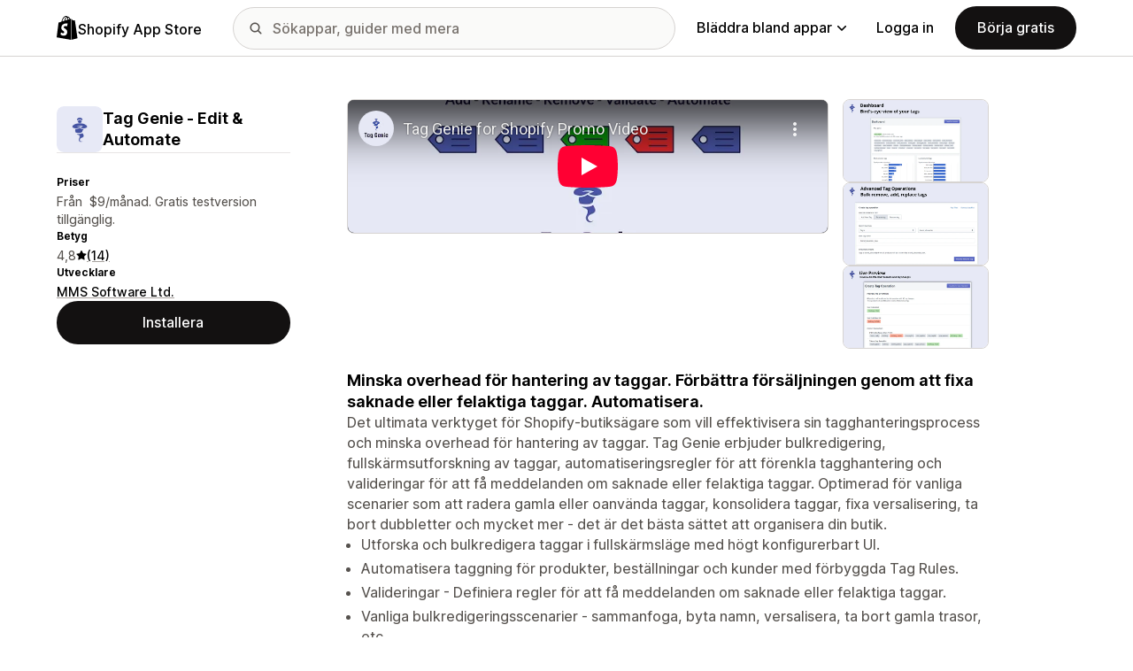

--- FILE ---
content_type: text/html; charset=utf-8
request_url: https://www.youtube-nocookie.com/embed/C98989n4tyA?enablejsapi=1&modestbranding=1&origin=https%3A%2F%2Fapps.shopify.com&rel=0
body_size: 69494
content:
<!DOCTYPE html><html lang="en" dir="ltr" data-cast-api-enabled="true"><head><meta name="viewport" content="width=device-width, initial-scale=1"><script nonce="ebd4iulxDwEw-2Y1-spgoQ">if ('undefined' == typeof Symbol || 'undefined' == typeof Symbol.iterator) {delete Array.prototype.entries;}</script><style name="www-roboto" nonce="snTuf38E7sPEY_XeTOga0w">@font-face{font-family:'Roboto';font-style:normal;font-weight:400;font-stretch:100%;src:url(//fonts.gstatic.com/s/roboto/v48/KFO7CnqEu92Fr1ME7kSn66aGLdTylUAMa3GUBHMdazTgWw.woff2)format('woff2');unicode-range:U+0460-052F,U+1C80-1C8A,U+20B4,U+2DE0-2DFF,U+A640-A69F,U+FE2E-FE2F;}@font-face{font-family:'Roboto';font-style:normal;font-weight:400;font-stretch:100%;src:url(//fonts.gstatic.com/s/roboto/v48/KFO7CnqEu92Fr1ME7kSn66aGLdTylUAMa3iUBHMdazTgWw.woff2)format('woff2');unicode-range:U+0301,U+0400-045F,U+0490-0491,U+04B0-04B1,U+2116;}@font-face{font-family:'Roboto';font-style:normal;font-weight:400;font-stretch:100%;src:url(//fonts.gstatic.com/s/roboto/v48/KFO7CnqEu92Fr1ME7kSn66aGLdTylUAMa3CUBHMdazTgWw.woff2)format('woff2');unicode-range:U+1F00-1FFF;}@font-face{font-family:'Roboto';font-style:normal;font-weight:400;font-stretch:100%;src:url(//fonts.gstatic.com/s/roboto/v48/KFO7CnqEu92Fr1ME7kSn66aGLdTylUAMa3-UBHMdazTgWw.woff2)format('woff2');unicode-range:U+0370-0377,U+037A-037F,U+0384-038A,U+038C,U+038E-03A1,U+03A3-03FF;}@font-face{font-family:'Roboto';font-style:normal;font-weight:400;font-stretch:100%;src:url(//fonts.gstatic.com/s/roboto/v48/KFO7CnqEu92Fr1ME7kSn66aGLdTylUAMawCUBHMdazTgWw.woff2)format('woff2');unicode-range:U+0302-0303,U+0305,U+0307-0308,U+0310,U+0312,U+0315,U+031A,U+0326-0327,U+032C,U+032F-0330,U+0332-0333,U+0338,U+033A,U+0346,U+034D,U+0391-03A1,U+03A3-03A9,U+03B1-03C9,U+03D1,U+03D5-03D6,U+03F0-03F1,U+03F4-03F5,U+2016-2017,U+2034-2038,U+203C,U+2040,U+2043,U+2047,U+2050,U+2057,U+205F,U+2070-2071,U+2074-208E,U+2090-209C,U+20D0-20DC,U+20E1,U+20E5-20EF,U+2100-2112,U+2114-2115,U+2117-2121,U+2123-214F,U+2190,U+2192,U+2194-21AE,U+21B0-21E5,U+21F1-21F2,U+21F4-2211,U+2213-2214,U+2216-22FF,U+2308-230B,U+2310,U+2319,U+231C-2321,U+2336-237A,U+237C,U+2395,U+239B-23B7,U+23D0,U+23DC-23E1,U+2474-2475,U+25AF,U+25B3,U+25B7,U+25BD,U+25C1,U+25CA,U+25CC,U+25FB,U+266D-266F,U+27C0-27FF,U+2900-2AFF,U+2B0E-2B11,U+2B30-2B4C,U+2BFE,U+3030,U+FF5B,U+FF5D,U+1D400-1D7FF,U+1EE00-1EEFF;}@font-face{font-family:'Roboto';font-style:normal;font-weight:400;font-stretch:100%;src:url(//fonts.gstatic.com/s/roboto/v48/KFO7CnqEu92Fr1ME7kSn66aGLdTylUAMaxKUBHMdazTgWw.woff2)format('woff2');unicode-range:U+0001-000C,U+000E-001F,U+007F-009F,U+20DD-20E0,U+20E2-20E4,U+2150-218F,U+2190,U+2192,U+2194-2199,U+21AF,U+21E6-21F0,U+21F3,U+2218-2219,U+2299,U+22C4-22C6,U+2300-243F,U+2440-244A,U+2460-24FF,U+25A0-27BF,U+2800-28FF,U+2921-2922,U+2981,U+29BF,U+29EB,U+2B00-2BFF,U+4DC0-4DFF,U+FFF9-FFFB,U+10140-1018E,U+10190-1019C,U+101A0,U+101D0-101FD,U+102E0-102FB,U+10E60-10E7E,U+1D2C0-1D2D3,U+1D2E0-1D37F,U+1F000-1F0FF,U+1F100-1F1AD,U+1F1E6-1F1FF,U+1F30D-1F30F,U+1F315,U+1F31C,U+1F31E,U+1F320-1F32C,U+1F336,U+1F378,U+1F37D,U+1F382,U+1F393-1F39F,U+1F3A7-1F3A8,U+1F3AC-1F3AF,U+1F3C2,U+1F3C4-1F3C6,U+1F3CA-1F3CE,U+1F3D4-1F3E0,U+1F3ED,U+1F3F1-1F3F3,U+1F3F5-1F3F7,U+1F408,U+1F415,U+1F41F,U+1F426,U+1F43F,U+1F441-1F442,U+1F444,U+1F446-1F449,U+1F44C-1F44E,U+1F453,U+1F46A,U+1F47D,U+1F4A3,U+1F4B0,U+1F4B3,U+1F4B9,U+1F4BB,U+1F4BF,U+1F4C8-1F4CB,U+1F4D6,U+1F4DA,U+1F4DF,U+1F4E3-1F4E6,U+1F4EA-1F4ED,U+1F4F7,U+1F4F9-1F4FB,U+1F4FD-1F4FE,U+1F503,U+1F507-1F50B,U+1F50D,U+1F512-1F513,U+1F53E-1F54A,U+1F54F-1F5FA,U+1F610,U+1F650-1F67F,U+1F687,U+1F68D,U+1F691,U+1F694,U+1F698,U+1F6AD,U+1F6B2,U+1F6B9-1F6BA,U+1F6BC,U+1F6C6-1F6CF,U+1F6D3-1F6D7,U+1F6E0-1F6EA,U+1F6F0-1F6F3,U+1F6F7-1F6FC,U+1F700-1F7FF,U+1F800-1F80B,U+1F810-1F847,U+1F850-1F859,U+1F860-1F887,U+1F890-1F8AD,U+1F8B0-1F8BB,U+1F8C0-1F8C1,U+1F900-1F90B,U+1F93B,U+1F946,U+1F984,U+1F996,U+1F9E9,U+1FA00-1FA6F,U+1FA70-1FA7C,U+1FA80-1FA89,U+1FA8F-1FAC6,U+1FACE-1FADC,U+1FADF-1FAE9,U+1FAF0-1FAF8,U+1FB00-1FBFF;}@font-face{font-family:'Roboto';font-style:normal;font-weight:400;font-stretch:100%;src:url(//fonts.gstatic.com/s/roboto/v48/KFO7CnqEu92Fr1ME7kSn66aGLdTylUAMa3OUBHMdazTgWw.woff2)format('woff2');unicode-range:U+0102-0103,U+0110-0111,U+0128-0129,U+0168-0169,U+01A0-01A1,U+01AF-01B0,U+0300-0301,U+0303-0304,U+0308-0309,U+0323,U+0329,U+1EA0-1EF9,U+20AB;}@font-face{font-family:'Roboto';font-style:normal;font-weight:400;font-stretch:100%;src:url(//fonts.gstatic.com/s/roboto/v48/KFO7CnqEu92Fr1ME7kSn66aGLdTylUAMa3KUBHMdazTgWw.woff2)format('woff2');unicode-range:U+0100-02BA,U+02BD-02C5,U+02C7-02CC,U+02CE-02D7,U+02DD-02FF,U+0304,U+0308,U+0329,U+1D00-1DBF,U+1E00-1E9F,U+1EF2-1EFF,U+2020,U+20A0-20AB,U+20AD-20C0,U+2113,U+2C60-2C7F,U+A720-A7FF;}@font-face{font-family:'Roboto';font-style:normal;font-weight:400;font-stretch:100%;src:url(//fonts.gstatic.com/s/roboto/v48/KFO7CnqEu92Fr1ME7kSn66aGLdTylUAMa3yUBHMdazQ.woff2)format('woff2');unicode-range:U+0000-00FF,U+0131,U+0152-0153,U+02BB-02BC,U+02C6,U+02DA,U+02DC,U+0304,U+0308,U+0329,U+2000-206F,U+20AC,U+2122,U+2191,U+2193,U+2212,U+2215,U+FEFF,U+FFFD;}@font-face{font-family:'Roboto';font-style:normal;font-weight:500;font-stretch:100%;src:url(//fonts.gstatic.com/s/roboto/v48/KFO7CnqEu92Fr1ME7kSn66aGLdTylUAMa3GUBHMdazTgWw.woff2)format('woff2');unicode-range:U+0460-052F,U+1C80-1C8A,U+20B4,U+2DE0-2DFF,U+A640-A69F,U+FE2E-FE2F;}@font-face{font-family:'Roboto';font-style:normal;font-weight:500;font-stretch:100%;src:url(//fonts.gstatic.com/s/roboto/v48/KFO7CnqEu92Fr1ME7kSn66aGLdTylUAMa3iUBHMdazTgWw.woff2)format('woff2');unicode-range:U+0301,U+0400-045F,U+0490-0491,U+04B0-04B1,U+2116;}@font-face{font-family:'Roboto';font-style:normal;font-weight:500;font-stretch:100%;src:url(//fonts.gstatic.com/s/roboto/v48/KFO7CnqEu92Fr1ME7kSn66aGLdTylUAMa3CUBHMdazTgWw.woff2)format('woff2');unicode-range:U+1F00-1FFF;}@font-face{font-family:'Roboto';font-style:normal;font-weight:500;font-stretch:100%;src:url(//fonts.gstatic.com/s/roboto/v48/KFO7CnqEu92Fr1ME7kSn66aGLdTylUAMa3-UBHMdazTgWw.woff2)format('woff2');unicode-range:U+0370-0377,U+037A-037F,U+0384-038A,U+038C,U+038E-03A1,U+03A3-03FF;}@font-face{font-family:'Roboto';font-style:normal;font-weight:500;font-stretch:100%;src:url(//fonts.gstatic.com/s/roboto/v48/KFO7CnqEu92Fr1ME7kSn66aGLdTylUAMawCUBHMdazTgWw.woff2)format('woff2');unicode-range:U+0302-0303,U+0305,U+0307-0308,U+0310,U+0312,U+0315,U+031A,U+0326-0327,U+032C,U+032F-0330,U+0332-0333,U+0338,U+033A,U+0346,U+034D,U+0391-03A1,U+03A3-03A9,U+03B1-03C9,U+03D1,U+03D5-03D6,U+03F0-03F1,U+03F4-03F5,U+2016-2017,U+2034-2038,U+203C,U+2040,U+2043,U+2047,U+2050,U+2057,U+205F,U+2070-2071,U+2074-208E,U+2090-209C,U+20D0-20DC,U+20E1,U+20E5-20EF,U+2100-2112,U+2114-2115,U+2117-2121,U+2123-214F,U+2190,U+2192,U+2194-21AE,U+21B0-21E5,U+21F1-21F2,U+21F4-2211,U+2213-2214,U+2216-22FF,U+2308-230B,U+2310,U+2319,U+231C-2321,U+2336-237A,U+237C,U+2395,U+239B-23B7,U+23D0,U+23DC-23E1,U+2474-2475,U+25AF,U+25B3,U+25B7,U+25BD,U+25C1,U+25CA,U+25CC,U+25FB,U+266D-266F,U+27C0-27FF,U+2900-2AFF,U+2B0E-2B11,U+2B30-2B4C,U+2BFE,U+3030,U+FF5B,U+FF5D,U+1D400-1D7FF,U+1EE00-1EEFF;}@font-face{font-family:'Roboto';font-style:normal;font-weight:500;font-stretch:100%;src:url(//fonts.gstatic.com/s/roboto/v48/KFO7CnqEu92Fr1ME7kSn66aGLdTylUAMaxKUBHMdazTgWw.woff2)format('woff2');unicode-range:U+0001-000C,U+000E-001F,U+007F-009F,U+20DD-20E0,U+20E2-20E4,U+2150-218F,U+2190,U+2192,U+2194-2199,U+21AF,U+21E6-21F0,U+21F3,U+2218-2219,U+2299,U+22C4-22C6,U+2300-243F,U+2440-244A,U+2460-24FF,U+25A0-27BF,U+2800-28FF,U+2921-2922,U+2981,U+29BF,U+29EB,U+2B00-2BFF,U+4DC0-4DFF,U+FFF9-FFFB,U+10140-1018E,U+10190-1019C,U+101A0,U+101D0-101FD,U+102E0-102FB,U+10E60-10E7E,U+1D2C0-1D2D3,U+1D2E0-1D37F,U+1F000-1F0FF,U+1F100-1F1AD,U+1F1E6-1F1FF,U+1F30D-1F30F,U+1F315,U+1F31C,U+1F31E,U+1F320-1F32C,U+1F336,U+1F378,U+1F37D,U+1F382,U+1F393-1F39F,U+1F3A7-1F3A8,U+1F3AC-1F3AF,U+1F3C2,U+1F3C4-1F3C6,U+1F3CA-1F3CE,U+1F3D4-1F3E0,U+1F3ED,U+1F3F1-1F3F3,U+1F3F5-1F3F7,U+1F408,U+1F415,U+1F41F,U+1F426,U+1F43F,U+1F441-1F442,U+1F444,U+1F446-1F449,U+1F44C-1F44E,U+1F453,U+1F46A,U+1F47D,U+1F4A3,U+1F4B0,U+1F4B3,U+1F4B9,U+1F4BB,U+1F4BF,U+1F4C8-1F4CB,U+1F4D6,U+1F4DA,U+1F4DF,U+1F4E3-1F4E6,U+1F4EA-1F4ED,U+1F4F7,U+1F4F9-1F4FB,U+1F4FD-1F4FE,U+1F503,U+1F507-1F50B,U+1F50D,U+1F512-1F513,U+1F53E-1F54A,U+1F54F-1F5FA,U+1F610,U+1F650-1F67F,U+1F687,U+1F68D,U+1F691,U+1F694,U+1F698,U+1F6AD,U+1F6B2,U+1F6B9-1F6BA,U+1F6BC,U+1F6C6-1F6CF,U+1F6D3-1F6D7,U+1F6E0-1F6EA,U+1F6F0-1F6F3,U+1F6F7-1F6FC,U+1F700-1F7FF,U+1F800-1F80B,U+1F810-1F847,U+1F850-1F859,U+1F860-1F887,U+1F890-1F8AD,U+1F8B0-1F8BB,U+1F8C0-1F8C1,U+1F900-1F90B,U+1F93B,U+1F946,U+1F984,U+1F996,U+1F9E9,U+1FA00-1FA6F,U+1FA70-1FA7C,U+1FA80-1FA89,U+1FA8F-1FAC6,U+1FACE-1FADC,U+1FADF-1FAE9,U+1FAF0-1FAF8,U+1FB00-1FBFF;}@font-face{font-family:'Roboto';font-style:normal;font-weight:500;font-stretch:100%;src:url(//fonts.gstatic.com/s/roboto/v48/KFO7CnqEu92Fr1ME7kSn66aGLdTylUAMa3OUBHMdazTgWw.woff2)format('woff2');unicode-range:U+0102-0103,U+0110-0111,U+0128-0129,U+0168-0169,U+01A0-01A1,U+01AF-01B0,U+0300-0301,U+0303-0304,U+0308-0309,U+0323,U+0329,U+1EA0-1EF9,U+20AB;}@font-face{font-family:'Roboto';font-style:normal;font-weight:500;font-stretch:100%;src:url(//fonts.gstatic.com/s/roboto/v48/KFO7CnqEu92Fr1ME7kSn66aGLdTylUAMa3KUBHMdazTgWw.woff2)format('woff2');unicode-range:U+0100-02BA,U+02BD-02C5,U+02C7-02CC,U+02CE-02D7,U+02DD-02FF,U+0304,U+0308,U+0329,U+1D00-1DBF,U+1E00-1E9F,U+1EF2-1EFF,U+2020,U+20A0-20AB,U+20AD-20C0,U+2113,U+2C60-2C7F,U+A720-A7FF;}@font-face{font-family:'Roboto';font-style:normal;font-weight:500;font-stretch:100%;src:url(//fonts.gstatic.com/s/roboto/v48/KFO7CnqEu92Fr1ME7kSn66aGLdTylUAMa3yUBHMdazQ.woff2)format('woff2');unicode-range:U+0000-00FF,U+0131,U+0152-0153,U+02BB-02BC,U+02C6,U+02DA,U+02DC,U+0304,U+0308,U+0329,U+2000-206F,U+20AC,U+2122,U+2191,U+2193,U+2212,U+2215,U+FEFF,U+FFFD;}</style><script name="www-roboto" nonce="ebd4iulxDwEw-2Y1-spgoQ">if (document.fonts && document.fonts.load) {document.fonts.load("400 10pt Roboto", "E"); document.fonts.load("500 10pt Roboto", "E");}</script><link rel="stylesheet" href="/s/player/3062cec8/www-player.css" name="www-player" nonce="snTuf38E7sPEY_XeTOga0w"><style nonce="snTuf38E7sPEY_XeTOga0w">html {overflow: hidden;}body {font: 12px Roboto, Arial, sans-serif; background-color: #000; color: #fff; height: 100%; width: 100%; overflow: hidden; position: absolute; margin: 0; padding: 0;}#player {width: 100%; height: 100%;}h1 {text-align: center; color: #fff;}h3 {margin-top: 6px; margin-bottom: 3px;}.player-unavailable {position: absolute; top: 0; left: 0; right: 0; bottom: 0; padding: 25px; font-size: 13px; background: url(/img/meh7.png) 50% 65% no-repeat;}.player-unavailable .message {text-align: left; margin: 0 -5px 15px; padding: 0 5px 14px; border-bottom: 1px solid #888; font-size: 19px; font-weight: normal;}.player-unavailable a {color: #167ac6; text-decoration: none;}</style><script nonce="ebd4iulxDwEw-2Y1-spgoQ">var ytcsi={gt:function(n){n=(n||"")+"data_";return ytcsi[n]||(ytcsi[n]={tick:{},info:{},gel:{preLoggedGelInfos:[]}})},now:window.performance&&window.performance.timing&&window.performance.now&&window.performance.timing.navigationStart?function(){return window.performance.timing.navigationStart+window.performance.now()}:function(){return(new Date).getTime()},tick:function(l,t,n){var ticks=ytcsi.gt(n).tick;var v=t||ytcsi.now();if(ticks[l]){ticks["_"+l]=ticks["_"+l]||[ticks[l]];ticks["_"+l].push(v)}ticks[l]=
v},info:function(k,v,n){ytcsi.gt(n).info[k]=v},infoGel:function(p,n){ytcsi.gt(n).gel.preLoggedGelInfos.push(p)},setStart:function(t,n){ytcsi.tick("_start",t,n)}};
(function(w,d){function isGecko(){if(!w.navigator)return false;try{if(w.navigator.userAgentData&&w.navigator.userAgentData.brands&&w.navigator.userAgentData.brands.length){var brands=w.navigator.userAgentData.brands;var i=0;for(;i<brands.length;i++)if(brands[i]&&brands[i].brand==="Firefox")return true;return false}}catch(e){setTimeout(function(){throw e;})}if(!w.navigator.userAgent)return false;var ua=w.navigator.userAgent;return ua.indexOf("Gecko")>0&&ua.toLowerCase().indexOf("webkit")<0&&ua.indexOf("Edge")<
0&&ua.indexOf("Trident")<0&&ua.indexOf("MSIE")<0}ytcsi.setStart(w.performance?w.performance.timing.responseStart:null);var isPrerender=(d.visibilityState||d.webkitVisibilityState)=="prerender";var vName=!d.visibilityState&&d.webkitVisibilityState?"webkitvisibilitychange":"visibilitychange";if(isPrerender){var startTick=function(){ytcsi.setStart();d.removeEventListener(vName,startTick)};d.addEventListener(vName,startTick,false)}if(d.addEventListener)d.addEventListener(vName,function(){ytcsi.tick("vc")},
false);if(isGecko()){var isHidden=(d.visibilityState||d.webkitVisibilityState)=="hidden";if(isHidden)ytcsi.tick("vc")}var slt=function(el,t){setTimeout(function(){var n=ytcsi.now();el.loadTime=n;if(el.slt)el.slt()},t)};w.__ytRIL=function(el){if(!el.getAttribute("data-thumb"))if(w.requestAnimationFrame)w.requestAnimationFrame(function(){slt(el,0)});else slt(el,16)}})(window,document);
</script><script nonce="ebd4iulxDwEw-2Y1-spgoQ">var ytcfg={d:function(){return window.yt&&yt.config_||ytcfg.data_||(ytcfg.data_={})},get:function(k,o){return k in ytcfg.d()?ytcfg.d()[k]:o},set:function(){var a=arguments;if(a.length>1)ytcfg.d()[a[0]]=a[1];else{var k;for(k in a[0])ytcfg.d()[k]=a[0][k]}}};
ytcfg.set({"CLIENT_CANARY_STATE":"none","DEVICE":"cbr\u003dChrome\u0026cbrand\u003dapple\u0026cbrver\u003d131.0.0.0\u0026ceng\u003dWebKit\u0026cengver\u003d537.36\u0026cos\u003dMacintosh\u0026cosver\u003d10_15_7\u0026cplatform\u003dDESKTOP","EVENT_ID":"4to4aZ7HI4LwzN0PyaSrmQw","EXPERIMENT_FLAGS":{"ab_det_apm":true,"ab_det_el_h":true,"ab_det_em_inj":true,"ab_l_sig_st":true,"ab_l_sig_st_e":true,"ab_sa_ef":true,"action_companion_center_align_description":true,"align_three_dot_menu_with_title_description":true,"allow_skip_networkless":true,"always_send_and_write":true,"att_web_record_metrics":true,"attmusi":true,"c3_enable_button_impression_logging":true,"c3_watch_page_component":true,"cancel_pending_navs":true,"clean_up_manual_attribution_header":true,"config_age_report_killswitch":true,"cow_optimize_idom_compat":true,"csi_config_handling_infra":true,"csi_on_gel":true,"delhi_mweb_colorful_sd":true,"delhi_mweb_colorful_sd_v2":true,"deprecate_csi_has_info":true,"deprecate_pair_servlet_enabled":true,"desktop_sparkles_light_cta_button":true,"disable_cached_masthead_data":true,"disable_child_node_auto_formatted_strings":true,"disable_enf_isd":true,"disable_log_to_visitor_layer":true,"disable_pacf_logging_for_memory_limited_tv":true,"embeds_disable_ios_networkless_logging":true,"embeds_enable_eid_enforcement_for_marketing_pages":true,"embeds_enable_eid_enforcement_for_youtube":true,"embeds_enable_eid_log_for_marketing_pages":true,"embeds_enable_info_panel_dismissal":true,"embeds_enable_pfp_always_unbranded":true,"embeds_web_nwl_disable_nocookie":true,"embeds_web_updated_shorts_definition_fix":true,"enable_active_view_display_ad_renderer_web_home":true,"enable_ad_disclosure_banner_a11y_fix":true,"enable_chips_shelf_view_model_fully_reactive":true,"enable_client_creator_goal_ticker_bar_revamp":true,"enable_client_only_wiz_direct_reactions":true,"enable_client_sli_logging":true,"enable_client_streamz_web":true,"enable_client_ve_spec":true,"enable_cloud_save_error_popup_after_retry":true,"enable_cookie_reissue_iframe":true,"enable_dai_sdf_h5_preroll":true,"enable_datasync_id_header_in_web_vss_pings":true,"enable_default_mono_cta_migration_web_client":true,"enable_dma_post_enforcement":true,"enable_docked_chat_messages":true,"enable_entity_store_from_dependency_injection":true,"enable_inline_muted_playback_on_web_search":true,"enable_inline_muted_playback_on_web_search_for_vdc":true,"enable_inline_muted_playback_on_web_search_for_vdcb":true,"enable_is_extended_monitoring":true,"enable_is_mini_app_page_active_bugfix":true,"enable_live_overlay_feed_in_live_chat":true,"enable_logging_first_user_action_after_game_ready":true,"enable_ltc_param_fetch_from_innertube":true,"enable_masthead_mweb_padding_fix":true,"enable_menu_renderer_button_in_mweb_hclr":true,"enable_mini_app_command_handler_mweb_fix":true,"enable_mini_app_iframe_loaded_logging":true,"enable_mini_guide_downloads_item":true,"enable_mixed_direction_formatted_strings":true,"enable_mweb_livestream_ui_update":true,"enable_names_handles_account_switcher":true,"enable_network_request_logging_on_game_events":true,"enable_new_paid_product_placement":true,"enable_obtaining_ppn_query_param":true,"enable_open_in_new_tab_icon_for_short_dr_for_desktop_search":true,"enable_open_yt_content":true,"enable_origin_query_parameter_bugfix":true,"enable_pacf_slot_asde_infeed_h5":true,"enable_pacf_slot_asde_player_byte_h5":true,"enable_pacf_slot_asde_player_byte_h5_TV":true,"enable_pause_ads_on_ytv_html5":true,"enable_payments_purchase_manager":true,"enable_pdp_icon_prefetch":true,"enable_pl_r_si_fa":true,"enable_place_pivot_url":true,"enable_playable_a11y_label_with_badge_text":true,"enable_primitive_dialog_aria_hide_siblings":true,"enable_pv_screen_modern_text":true,"enable_removing_navbar_title_on_hashtag_page_mweb":true,"enable_resetting_scroll_position_on_flow_change":true,"enable_rta_manager":true,"enable_sdf_companion_h5":true,"enable_sdf_dai_h5_midroll":true,"enable_sdf_h5_endemic_mid_post_roll":true,"enable_sdf_on_h5_unplugged_vod_midroll":true,"enable_sdf_shorts_player_bytes_h5":true,"enable_sdk_performance_network_logging":true,"enable_sending_unwrapped_game_audio_as_serialized_metadata":true,"enable_sfv_effect_pivot_url":true,"enable_shorts_new_carousel":true,"enable_skip_ad_guidance_prompt":true,"enable_skippable_ads_for_unplugged_ad_pod":true,"enable_smearing_expansion_dai":true,"enable_third_party_info":true,"enable_time_out_messages":true,"enable_timeline_view_modern_transcript_fe":true,"enable_track_defined_via_mutable_signal":true,"enable_video_display_compact_button_group_for_desktop_search":true,"enable_watch_next_pause_autoplay_lact":true,"enable_web_96_bit_csn":true,"enable_web_delhi_icons":true,"enable_web_home_top_landscape_image_layout_level_click":true,"enable_web_tiered_gel":true,"enable_window_constrained_buy_flow_dialog":true,"enable_wiz_queue_effect_and_on_init_initial_runs":true,"enable_ypc_spinners":true,"enable_yt_ata_iframe_authuser":true,"export_networkless_options":true,"export_player_version_to_ytconfig":true,"fill_single_video_with_notify_to_lasr":true,"fix_ad_miniplayer_controls_rendering":true,"fix_ads_tracking_for_swf_config_deprecation_mweb":true,"h5_companion_enable_adcpn_macro_substitution_for_click_pings":true,"h5_inplayer_enable_adcpn_macro_substitution_for_click_pings":true,"h5_reset_cache_and_filter_before_update_masthead":true,"hide_channel_creation_title_for_mweb":true,"high_ccv_client_side_caching_h5":true,"html5_log_trigger_events_with_debug_data":true,"html5_ssdai_enable_media_end_cue_range":true,"il_attach_cache_limit":true,"il_use_view_model_logging_context":true,"is_browser_support_for_webcam_streaming":true,"json_condensed_response":true,"kev_adb_pg":true,"kevlar_display_downloads_numbers":true,"kevlar_gel_error_routing":true,"kevlar_modern_downloads_extra_compact":true,"kevlar_modern_downloads_page":true,"kevlar_modern_downloads_skip_downloads_title":true,"kevlar_watch_cinematics":true,"live_chat_enable_controller_extraction":true,"live_chat_enable_rta_manager":true,"live_chat_increased_min_height":true,"log_click_with_layer_from_element_in_command_handler":true,"log_errors_through_nwl_on_retry":true,"main_web_redirect_integration_riot":true,"mdx_enable_privacy_disclosure_ui":true,"mdx_load_cast_api_bootstrap_script":true,"medium_progress_bar_modification":true,"migrate_events_to_ts":true,"migrate_remaining_web_ad_badges_to_innertube":true,"mobile_account_menu_refresh":true,"mutable_signal_set_skip_unchanged":true,"mweb_a11y_enable_player_controls_invisible_toggle":true,"mweb_account_linking_noapp":true,"mweb_after_render_to_scheduler":true,"mweb_allow_modern_search_suggest_behavior":true,"mweb_animated_actions":true,"mweb_app_upsell_button_direct_to_app":true,"mweb_big_boards":true,"mweb_big_progress_bar":true,"mweb_c3_disable_carve_out":true,"mweb_c3_disable_carve_out_keep_external_links":true,"mweb_c3_enable_adaptive_signals":true,"mweb_c3_endscreen":true,"mweb_c3_endscreen_v2":true,"mweb_c3_library_page_enable_recent_shelf":true,"mweb_c3_remove_web_navigation_endpoint_data":true,"mweb_c3_use_canonical_from_player_response":true,"mweb_cinematic_fullscreen":true,"mweb_cinematic_topbar":true,"mweb_cinematic_watch":true,"mweb_command_handler":true,"mweb_delay_watch_initial_data":true,"mweb_deprecate_skip_ve_logging":true,"mweb_disable_searchbar_scroll":true,"mweb_early_logging_time_init":true,"mweb_enable_closed_captioning_button_on_player":true,"mweb_enable_fine_scrubbing_for_recs":true,"mweb_enable_keto_batch_player_fullscreen":true,"mweb_enable_keto_batch_player_progress_bar":true,"mweb_enable_keto_batch_player_tooltips":true,"mweb_enable_lockup_view_model_for_ucp":true,"mweb_enable_more_drawer":true,"mweb_enable_optional_fullscreen_landscape_locking":true,"mweb_enable_overlay_touch_manager":true,"mweb_enable_premium_carve_out_fix":true,"mweb_enable_refresh_detection":true,"mweb_enable_search_imp":true,"mweb_enable_sequence_signal":true,"mweb_enable_shorts_pivot_button":true,"mweb_enable_shorts_video_preload":true,"mweb_enable_skippables_on_jio_phone":true,"mweb_enable_storyboards":true,"mweb_enable_varispeed_controller":true,"mweb_enable_warm_channel_requests":true,"mweb_enable_watch_feed_infinite_scroll":true,"mweb_enable_wrapped_unplugged_pause_membership_dialog_renderer":true,"mweb_filter_video_format_in_webfe":true,"mweb_fix_livestream_seeking":true,"mweb_fix_monitor_visibility_after_render":true,"mweb_fix_section_list_continuation_item_renderers":true,"mweb_force_ios_fallback_to_native_control":true,"mweb_fp_auto_fullscreen":true,"mweb_fullscreen_controls":true,"mweb_fullscreen_controls_action_buttons":true,"mweb_fullscreen_watch_system":true,"mweb_home_reactive_shorts":true,"mweb_innertube_search_command":true,"mweb_kaios_enable_autoplay_switch_view_model":true,"mweb_lang_in_html":true,"mweb_like_button_synced_with_entities":true,"mweb_logo_use_home_page_ve":true,"mweb_modern_player_controls_tap_target_ui":true,"mweb_modern_typography":true,"mweb_module_decoration":true,"mweb_native_control_in_faux_fullscreen_shared":true,"mweb_panel_container_inert":true,"mweb_player_control_on_hover":true,"mweb_player_delhi_dtts":true,"mweb_player_settings_use_bottom_sheet":true,"mweb_player_settings_use_bottom_sheet_kaios":true,"mweb_player_show_previous_next_buttons_in_playlist":true,"mweb_player_skip_no_op_state_changes":true,"mweb_player_user_select_none":true,"mweb_playlist_engagement_panel":true,"mweb_progress_bar_seek_on_mouse_click":true,"mweb_pull_2_full":true,"mweb_pull_2_full_enable_touch_handlers":true,"mweb_schedule_warm_watch_response":true,"mweb_searchbox_legacy_navigation":true,"mweb_see_fewer_shorts":true,"mweb_sheets_ui_refresh":true,"mweb_shorts_comments_panel_id_change":true,"mweb_shorts_early_continuation":true,"mweb_show_ios_smart_banner":true,"mweb_use_server_url_on_startup":true,"mweb_watch_captions_enable_auto_translate":true,"mweb_watch_captions_set_default_size":true,"mweb_watch_stop_scheduler_on_player_response":true,"mweb_watchfeed_big_thumbnails":true,"mweb_yt_searchbox":true,"networkless_logging":true,"new_csn_storage_design":true,"no_client_ve_attach_unless_shown":true,"nwl_send_from_memory_when_online":true,"pageid_as_header_web":true,"playback_settings_use_switch_menu":true,"player_controls_autonav_fix":true,"player_controls_skip_double_signal_update":true,"polymer_bad_build_labels":true,"polymer_verifiy_app_state":true,"prevent_zero_high_score_value_from_being_sent":true,"qoe_send_and_write":true,"read_data_from_web_component_wrapper":true,"remove_masthead_channel_banner_on_refresh":true,"remove_slot_id_exited_trigger_for_dai_in_player_slot_expire":true,"replace_client_url_parsing_with_server_signal":true,"scheduler_use_raf_by_default":true,"service_worker_enabled":true,"service_worker_push_enabled":true,"service_worker_push_home_page_prompt":true,"service_worker_push_watch_page_prompt":true,"shell_load_gcf":true,"shorten_initial_gel_batch_timeout":true,"should_use_yt_voice_endpoint_in_kaios":true,"sink_wrapper_disable_runtime_shadycss":true,"skip_invalid_ytcsi_ticks":true,"skip_setting_info_in_csi_data_object":true,"smarter_ve_dedupping":true,"smartimation_background":true,"speedmaster_no_seek":true,"start_client_gcf_mweb":true,"stop_handling_click_for_non_rendering_overlay_layout":true,"suppress_error_204_logging":true,"synced_panel_scrolling_controller":true,"use_color_palettes_modern_collections_v2":true,"use_core_sm":true,"use_csi_stp_handler":true,"use_event_time_ms_header":true,"use_fifo_for_networkless":true,"use_infogel_early_logging":true,"use_new_in_memory_storage":true,"use_player_abuse_bg_library":true,"use_request_time_ms_header":true,"use_session_based_sampling":true,"use_thumbnail_overlay_time_status_renderer_for_live_badge":true,"use_ts_visibilitylogger":true,"vss_final_ping_send_and_write":true,"vss_playback_use_send_and_write":true,"web_adaptive_repeat_ase":true,"web_always_load_chat_support":true,"web_animated_like":true,"web_api_url":true,"web_attr_string_unified_vis_mon":true,"web_autonav_allow_off_by_default":true,"web_button_vm_refactor_disabled":true,"web_c3_log_app_init_finish":true,"web_csi_action_sampling_enabled":true,"web_dedupe_ve_grafting":true,"web_disable_backdrop_filter":true,"web_enable_ab_rsp_cl":true,"web_enable_course_icon_update":true,"web_enable_error_204":true,"web_enable_horizontal_video_attributes_section":true,"web_enable_like_button_click_debouncing":true,"web_fix_segmented_like_dislike_undefined":true,"web_gcf_hashes_innertube":true,"web_gel_timeout_cap":true,"web_graft_ve_unified_vis_mon":true,"web_metadata_carousel_elref_bugfix":true,"web_parent_target_for_sheets":true,"web_persist_server_autonav_state_on_client":true,"web_playback_associated_log_ctt":true,"web_playback_associated_ve":true,"web_prefetch_preload_video":true,"web_progress_bar_draggable":true,"web_resizable_advertiser_banner_on_masthead_safari_fix":true,"web_scheduler_auto_init":true,"web_shorts_audio_track_picker":true,"web_shorts_just_watched_on_channel_and_pivot_study":true,"web_shorts_just_watched_overlay":true,"web_shorts_lockup_view_model_sink":true,"web_shorts_pivot_button_view_model_reactive":true,"web_update_panel_visibility_logging_fix":true,"web_video_attribute_view_model_a11y_fix":true,"web_watch_controls_state_signals":true,"web_wiz_attributed_string":true,"web_yt_config_context":true,"webfe_mweb_watch_microdata":true,"webfe_watch_shorts_canonical_url_fix":true,"webpo_exit_on_net_err":true,"wiz_diff_overwritable":true,"wiz_memoize_stamper_items":true,"woffle_used_state_report":true,"wpo_gel_strz":true,"ytcp_paper_tooltip_use_scoped_owner_root":true,"ytidb_clear_embedded_player":true,"H5_async_logging_delay_ms":30000.0,"attention_logging_scroll_throttle":500.0,"autoplay_pause_by_lact_sampling_fraction":0.0,"cinematic_watch_effect_opacity":0.4,"log_window_onerror_fraction":0.1,"mweb_prediction_threshold":0.05,"mweb_prediction_threshold_navigation":0.05,"speedmaster_playback_rate":2.0,"tv_pacf_logging_sample_rate":0.01,"web_load_prediction_threshold":0.1,"web_navigation_prediction_threshold":0.1,"web_pbj_log_warning_rate":0.0,"web_system_health_fraction":0.01,"ytidb_transaction_ended_event_rate_limit":0.02,"active_time_update_interval_ms":10000,"att_init_delay":500,"autoplay_pause_by_lact_sec":0,"botguard_async_snapshot_timeout_ms":3000,"check_navigator_accuracy_timeout_ms":0,"cinematic_watch_css_filter_blur_strength":40,"cinematic_watch_fade_out_duration":500,"close_webview_delay_ms":100,"cloud_save_game_data_rate_limit_ms":3000,"compression_disable_point":10,"custom_active_view_tos_timeout_ms":3600000,"embeds_widget_poll_interval_ms":0,"gel_min_batch_size":3,"gel_queue_timeout_max_ms":60000,"get_async_timeout_ms":60000,"hide_cta_for_home_web_video_ads_animate_in_time":2,"html5_byterate_soft_cap":0,"initial_gel_batch_timeout":2000,"max_body_size_to_compress":500000,"max_prefetch_window_sec_for_livestream_optimization":10,"min_prefetch_offset_sec_for_livestream_optimization":20,"mini_app_container_iframe_src_update_delay_ms":0,"multiple_preview_news_duration_time":11000,"mweb_c3_toast_duration_ms":5000,"mweb_deep_link_fallback_timeout_ms":10000,"mweb_delay_response_received_actions":100,"mweb_fp_dpad_rate_limit_ms":0,"mweb_fp_dpad_watch_title_clamp_lines":0,"mweb_history_manager_cache_size":100,"mweb_ios_fullscreen_playback_transition_delay_ms":500,"mweb_ios_fullscreen_system_pause_epilson_ms":0,"mweb_override_response_store_expiration_ms":0,"mweb_shorts_early_continuation_trigger_threshold":4,"mweb_w2w_max_age_seconds":0,"mweb_watch_captions_default_size":2,"neon_dark_launch_gradient_count":3,"network_polling_interval":30000,"play_click_interval_ms":30000,"play_ping_interval_ms":10000,"prefetch_comments_ms_after_video":0,"send_config_hash_timer":0,"service_worker_push_logged_out_prompt_watches":-1,"service_worker_push_prompt_cap":-1,"service_worker_push_prompt_delay_microseconds":3888000000000,"show_mini_app_ad_frequency_cap_ms":300000,"slow_compressions_before_abandon_count":4,"speedmaster_cancellation_movement_dp":10,"speedmaster_touch_activation_ms":500,"web_attention_logging_throttle":500,"web_foreground_heartbeat_interval_ms":28000,"web_gel_debounce_ms":10000,"web_logging_max_batch":100,"web_max_tracing_events":50,"web_tracing_session_replay":0,"wil_icon_max_concurrent_fetches":9999,"ytidb_remake_db_retries":3,"ytidb_reopen_db_retries":3,"WebClientReleaseProcessCritical__youtube_embeds_client_version_override":"","WebClientReleaseProcessCritical__youtube_embeds_web_client_version_override":"","WebClientReleaseProcessCritical__youtube_mweb_client_version_override":"","debug_forced_internalcountrycode":"","embeds_web_synth_ch_headers_banned_urls_regex":"","enable_web_media_service":"DISABLED","il_payload_scraping":"","live_chat_unicode_emoji_json_url":"https://www.gstatic.com/youtube/img/emojis/emojis-svg-9.json","mweb_deep_link_feature_tag_suffix":"11268432","mweb_enable_shorts_innertube_player_prefetch_trigger":"NONE","mweb_fp_dpad":"home,search,browse,channel,create_channel,experiments,settings,trending,oops,404,paid_memberships,sponsorship,premium,shorts","mweb_fp_dpad_linear_navigation":"","mweb_fp_dpad_linear_navigation_visitor":"","mweb_fp_dpad_visitor":"","mweb_preload_video_by_player_vars":"","mweb_sign_in_button_style":"STYLE_SUGGESTIVE_AVATAR","place_pivot_triggering_container_alternate":"","place_pivot_triggering_counterfactual_container_alternate":"","search_ui_mweb_searchbar_restyle":"DEFAULT","service_worker_push_force_notification_prompt_tag":"1","service_worker_scope":"/","suggest_exp_str":"","web_client_version_override":"","kevlar_command_handler_command_banlist":[],"mini_app_ids_without_game_ready":["UgkxHHtsak1SC8mRGHMZewc4HzeAY3yhPPmJ","Ugkx7OgzFqE6z_5Mtf4YsotGfQNII1DF_RBm"],"web_op_signal_type_banlist":[],"web_tracing_enabled_spans":["event","command"]},"GAPI_HINT_PARAMS":"m;/_/scs/abc-static/_/js/k\u003dgapi.gapi.en.UXDNXkgCDpE.O/d\u003d1/rs\u003dAHpOoo_3ykjRTrvlIBv6vfu43Rx7CYUQSA/m\u003d__features__","GAPI_HOST":"https://apis.google.com","GAPI_LOCALE":"en_US","GL":"US","HL":"en","HTML_DIR":"ltr","HTML_LANG":"en","INNERTUBE_API_KEY":"AIzaSyAO_FJ2SlqU8Q4STEHLGCilw_Y9_11qcW8","INNERTUBE_API_VERSION":"v1","INNERTUBE_CLIENT_NAME":"WEB_EMBEDDED_PLAYER","INNERTUBE_CLIENT_VERSION":"1.20251208.05.00","INNERTUBE_CONTEXT":{"client":{"hl":"en","gl":"US","remoteHost":"18.118.227.157","deviceMake":"Apple","deviceModel":"","visitorData":"[base64]%3D%3D","userAgent":"Mozilla/5.0 (Macintosh; Intel Mac OS X 10_15_7) AppleWebKit/537.36 (KHTML, like Gecko) Chrome/131.0.0.0 Safari/537.36; ClaudeBot/1.0; +claudebot@anthropic.com),gzip(gfe)","clientName":"WEB_EMBEDDED_PLAYER","clientVersion":"1.20251208.05.00","osName":"Macintosh","osVersion":"10_15_7","originalUrl":"https://www.youtube-nocookie.com/embed/C98989n4tyA?enablejsapi\u003d1\u0026modestbranding\u003d1\u0026origin\u003dhttps%3A%2F%2Fapps.shopify.com\u0026rel\u003d0","platform":"DESKTOP","clientFormFactor":"UNKNOWN_FORM_FACTOR","configInfo":{"appInstallData":"[base64]%3D%3D"},"browserName":"Chrome","browserVersion":"131.0.0.0","acceptHeader":"text/html,application/xhtml+xml,application/xml;q\u003d0.9,image/webp,image/apng,*/*;q\u003d0.8,application/signed-exchange;v\u003db3;q\u003d0.9","deviceExperimentId":"ChxOelU0TWpBMU1EWXpOelU1TlRjME9ESXhPQT09EOK148kGGOK148kG","rolloutToken":"CLqh84mJgKWaRxDY-rDP_LGRAxjY-rDP_LGRAw%3D%3D"},"user":{"lockedSafetyMode":false},"request":{"useSsl":true},"clickTracking":{"clickTrackingParams":"IhMInsCvz/yxkQMVAjizBR1J0irD"},"thirdParty":{"embeddedPlayerContext":{"embeddedPlayerEncryptedContext":"[base64]","ancestorOriginsSupported":false}}},"INNERTUBE_CONTEXT_CLIENT_NAME":56,"INNERTUBE_CONTEXT_CLIENT_VERSION":"1.20251208.05.00","INNERTUBE_CONTEXT_GL":"US","INNERTUBE_CONTEXT_HL":"en","LATEST_ECATCHER_SERVICE_TRACKING_PARAMS":{"client.name":"WEB_EMBEDDED_PLAYER","client.jsfeat":"es5"},"LOGGED_IN":false,"PAGE_BUILD_LABEL":"youtube.embeds.web_20251208_05_RC00","PAGE_CL":841739657,"SERVER_NAME":"WebFE","VISITOR_DATA":"[base64]%3D%3D","WEB_PLAYER_CONTEXT_CONFIGS":{"WEB_PLAYER_CONTEXT_CONFIG_ID_EMBEDDED_PLAYER":{"rootElementId":"movie_player","jsUrl":"/s/player/3062cec8/player_ias.vflset/en_US/base.js","cssUrl":"/s/player/3062cec8/www-player.css","contextId":"WEB_PLAYER_CONTEXT_CONFIG_ID_EMBEDDED_PLAYER","eventLabel":"embedded","contentRegion":"US","hl":"en_US","hostLanguage":"en","innertubeApiKey":"AIzaSyAO_FJ2SlqU8Q4STEHLGCilw_Y9_11qcW8","innertubeApiVersion":"v1","innertubeContextClientVersion":"1.20251208.05.00","disableRelatedVideos":true,"device":{"brand":"apple","model":"","browser":"Chrome","browserVersion":"131.0.0.0","os":"Macintosh","osVersion":"10_15_7","platform":"DESKTOP","interfaceName":"WEB_EMBEDDED_PLAYER","interfaceVersion":"1.20251208.05.00"},"serializedExperimentIds":"24004644,24499532,51010235,51063643,51098299,51204329,51222973,51340662,51349914,51353393,51366423,51389629,51404808,51404810,51444846,51458176,51484222,51490331,51500051,51505436,51530495,51534669,51560387,51565116,51566373,51574295,51578633,51583821,51585555,51597173,51605258,51605395,51609830,51611457,51620803,51620866,51621065,51627981,51631301,51632249,51632559,51637029,51638270,51638932,51639092,51641201,51641390,51648336,51662081,51662156,51666850,51669167,51672162,51673532,51673847,51681662,51683502,51685239,51690272,51690474,51691572,51692023,51692765,51694210,51697032,51698341,51698717,51700829,51701009,51704528,51711228,51711298,51713133,51714057","serializedExperimentFlags":"H5_async_logging_delay_ms\u003d30000.0\u0026PlayerWeb__h5_enable_advisory_rating_restrictions\u003dtrue\u0026a11y_h5_associate_survey_question\u003dtrue\u0026ab_det_apm\u003dtrue\u0026ab_det_el_h\u003dtrue\u0026ab_det_em_inj\u003dtrue\u0026ab_l_sig_st\u003dtrue\u0026ab_l_sig_st_e\u003dtrue\u0026ab_sa_ef\u003dtrue\u0026action_companion_center_align_description\u003dtrue\u0026ad_pod_disable_companion_persist_ads_quality\u003dtrue\u0026add_stmp_logs_for_voice_boost\u003dtrue\u0026align_three_dot_menu_with_title_description\u003dtrue\u0026allow_drm_override\u003dtrue\u0026allow_live_autoplay\u003dtrue\u0026allow_poltergust_autoplay\u003dtrue\u0026allow_skip_networkless\u003dtrue\u0026allow_vp9_1080p_mq_enc\u003dtrue\u0026always_cache_redirect_endpoint\u003dtrue\u0026always_send_and_write\u003dtrue\u0026annotation_module_vast_cards_load_logging_fraction\u003d1.0\u0026assign_drm_family_by_format\u003dtrue\u0026att_web_record_metrics\u003dtrue\u0026attention_logging_scroll_throttle\u003d500.0\u0026attmusi\u003dtrue\u0026autoplay_time\u003d10000\u0026autoplay_time_for_fullscreen\u003d-1\u0026autoplay_time_for_music_content\u003d-1\u0026bg_vm_reinit_threshold\u003d7200000\u0026blocked_packages_for_sps\u003d[]\u0026botguard_async_snapshot_timeout_ms\u003d3000\u0026captions_url_add_ei\u003dtrue\u0026check_navigator_accuracy_timeout_ms\u003d0\u0026clean_up_manual_attribution_header\u003dtrue\u0026cobalt_h5vcc_h_t_t_p3\u003d0\u0026cobalt_h5vcc_media_dot_audio_write_duration_local\u003d0\u0026cobalt_h5vcc_media_dot_player_configuration_dot_decode_to_texture_preferred\u003d0\u0026cobalt_h5vcc_media_element_dot_enable_using_media_source_attachment_methods\u003d0\u0026cobalt_h5vcc_media_element_dot_enable_using_media_source_buffered_range\u003d0\u0026cobalt_h5vcc_q_u_i_c\u003d0\u0026cobalt_h5vcc_set_prefer_minimal_post_processing\u003d0\u0026compression_disable_point\u003d10\u0026cow_optimize_idom_compat\u003dtrue\u0026csi_config_handling_infra\u003dtrue\u0026csi_on_gel\u003dtrue\u0026custom_active_view_tos_timeout_ms\u003d3600000\u0026dash_manifest_version\u003d5\u0026debug_bandaid_hostname\u003d\u0026debug_bandaid_port\u003d0\u0026debug_sherlog_username\u003d\u0026delhi_modern_player_default_thumbnail_percentage\u003d0.0\u0026delhi_modern_player_faster_autohide_delay_ms\u003d2000\u0026delhi_modern_player_pause_thumbnail_percentage\u003d0.6\u0026delhi_modern_web_player_blending_mode\u003d\u0026delhi_modern_web_player_responsive_compact_controls_threshold\u003d1500\u0026deprecate_22\u003dtrue\u0026deprecate_csi_has_info\u003dtrue\u0026deprecate_delay_ping\u003dtrue\u0026deprecate_pair_servlet_enabled\u003dtrue\u0026desktop_sparkles_light_cta_button\u003dtrue\u0026disable_av1_setting\u003dtrue\u0026disable_branding_context\u003dtrue\u0026disable_cached_masthead_data\u003dtrue\u0026disable_channel_id_check_for_suspended_channels\u003dtrue\u0026disable_child_node_auto_formatted_strings\u003dtrue\u0026disable_enf_isd\u003dtrue\u0026disable_lifa_for_supex_users\u003dtrue\u0026disable_log_to_visitor_layer\u003dtrue\u0026disable_mdx_connection_in_mdx_module_for_music_web\u003dtrue\u0026disable_pacf_logging_for_memory_limited_tv\u003dtrue\u0026disable_reduced_fullscreen_autoplay_countdown_for_minors\u003dtrue\u0026disable_reel_item_watch_format_filtering\u003dtrue\u0026disable_threegpp_progressive_formats\u003dtrue\u0026disable_touch_events_on_skip_button\u003dtrue\u0026edge_encryption_fill_primary_key_version\u003dtrue\u0026embeds_enable_info_panel_dismissal\u003dtrue\u0026embeds_enable_move_set_center_crop_to_public\u003dtrue\u0026embeds_enable_per_video_embed_config\u003dtrue\u0026embeds_enable_pfp_always_unbranded\u003dtrue\u0026embeds_web_lite_mode\u003d1\u0026embeds_web_nwl_disable_nocookie\u003dtrue\u0026embeds_web_synth_ch_headers_banned_urls_regex\u003d\u0026enable_active_view_display_ad_renderer_web_home\u003dtrue\u0026enable_active_view_lr_shorts_video\u003dtrue\u0026enable_active_view_web_shorts_video\u003dtrue\u0026enable_ad_cpn_macro_substitution_for_click_pings\u003dtrue\u0026enable_ad_disclosure_banner_a11y_fix\u003dtrue\u0026enable_antiscraping_web_player_expired\u003dtrue\u0026enable_app_promo_endcap_eml_on_tablet\u003dtrue\u0026enable_cast_for_web_unplugged\u003dtrue\u0026enable_cast_on_music_web\u003dtrue\u0026enable_cipher_for_manifest_urls\u003dtrue\u0026enable_cleanup_masthead_autoplay_hack_fix\u003dtrue\u0026enable_client_creator_goal_ticker_bar_revamp\u003dtrue\u0026enable_client_only_wiz_direct_reactions\u003dtrue\u0026enable_client_page_id_header_for_first_party_pings\u003dtrue\u0026enable_client_sli_logging\u003dtrue\u0026enable_client_ve_spec\u003dtrue\u0026enable_cookie_reissue_iframe\u003dtrue\u0026enable_cta_banner_on_unplugged_lr\u003dtrue\u0026enable_custom_playhead_parsing\u003dtrue\u0026enable_dai_sdf_h5_preroll\u003dtrue\u0026enable_datasync_id_header_in_web_vss_pings\u003dtrue\u0026enable_default_mono_cta_migration_web_client\u003dtrue\u0026enable_dsa_ad_badge_for_action_endcap_on_android\u003dtrue\u0026enable_dsa_ad_badge_for_action_endcap_on_ios\u003dtrue\u0026enable_entity_store_from_dependency_injection\u003dtrue\u0026enable_error_corrections_infocard_web_client\u003dtrue\u0026enable_error_corrections_infocards_icon_web\u003dtrue\u0026enable_eviction_protection_for_bulleit\u003dtrue\u0026enable_inline_muted_playback_on_web_search\u003dtrue\u0026enable_inline_muted_playback_on_web_search_for_vdc\u003dtrue\u0026enable_inline_muted_playback_on_web_search_for_vdcb\u003dtrue\u0026enable_is_extended_monitoring\u003dtrue\u0026enable_kabuki_comments_on_shorts\u003ddisabled\u0026enable_live_overlay_feed_in_live_chat\u003dtrue\u0026enable_ltc_param_fetch_from_innertube\u003dtrue\u0026enable_mixed_direction_formatted_strings\u003dtrue\u0026enable_modern_skip_button_on_web\u003dtrue\u0026enable_mweb_livestream_ui_update\u003dtrue\u0026enable_new_paid_product_placement\u003dtrue\u0026enable_open_in_new_tab_icon_for_short_dr_for_desktop_search\u003dtrue\u0026enable_out_of_stock_text_all_surfaces\u003dtrue\u0026enable_pacf_slot_asde_infeed_h5\u003dtrue\u0026enable_pacf_slot_asde_player_byte_h5\u003dtrue\u0026enable_pacf_slot_asde_player_byte_h5_TV\u003dtrue\u0026enable_paid_content_overlay_bugfix\u003dtrue\u0026enable_pause_ads_on_ytv_html5\u003dtrue\u0026enable_pl_r_si_fa\u003dtrue\u0026enable_policy_based_hqa_filter_in_watch_server\u003dtrue\u0026enable_progres_commands_lr_feeds\u003dtrue\u0026enable_pv_screen_modern_text\u003dtrue\u0026enable_rpr_token_on_ltl_lookup\u003dtrue\u0026enable_sdf_companion_h5\u003dtrue\u0026enable_sdf_dai_h5_midroll\u003dtrue\u0026enable_sdf_h5_endemic_mid_post_roll\u003dtrue\u0026enable_sdf_on_h5_unplugged_vod_midroll\u003dtrue\u0026enable_sdf_shorts_player_bytes_h5\u003dtrue\u0026enable_server_driven_abr\u003dtrue\u0026enable_server_driven_abr_for_backgroundable\u003dtrue\u0026enable_server_driven_abr_url_generation\u003dtrue\u0026enable_server_driven_readahead\u003dtrue\u0026enable_skip_ad_guidance_prompt\u003dtrue\u0026enable_skip_to_next_messaging\u003dtrue\u0026enable_skippable_ads_for_unplugged_ad_pod\u003dtrue\u0026enable_smart_skip_player_controls_shown_on_web\u003dtrue\u0026enable_smart_skip_player_controls_shown_on_web_increased_triggering_sensitivity\u003dtrue\u0026enable_smart_skip_speedmaster_on_web\u003dtrue\u0026enable_smearing_expansion_dai\u003dtrue\u0026enable_split_screen_ad_baseline_experience_endemic_live_h5\u003dtrue\u0026enable_third_party_info\u003dtrue\u0026enable_to_call_playready_backend_directly\u003dtrue\u0026enable_track_defined_via_mutable_signal\u003dtrue\u0026enable_unified_action_endcap_on_web\u003dtrue\u0026enable_video_display_compact_button_group_for_desktop_search\u003dtrue\u0026enable_voice_boost_feature\u003dtrue\u0026enable_vp9_appletv5_on_server\u003dtrue\u0026enable_watch_server_rejected_formats_logging\u003dtrue\u0026enable_web_96_bit_csn\u003dtrue\u0026enable_web_delhi_icons\u003dtrue\u0026enable_web_home_top_landscape_image_layout_level_click\u003dtrue\u0026enable_web_media_session_metadata_fix\u003dtrue\u0026enable_web_premium_varispeed_upsell\u003dtrue\u0026enable_web_tiered_gel\u003dtrue\u0026enable_wiz_queue_effect_and_on_init_initial_runs\u003dtrue\u0026enable_yt_ata_iframe_authuser\u003dtrue\u0026enable_ytv_csdai_vp9\u003dtrue\u0026export_networkless_options\u003dtrue\u0026export_player_version_to_ytconfig\u003dtrue\u0026fill_live_request_config_in_ustreamer_config\u003dtrue\u0026fill_single_video_with_notify_to_lasr\u003dtrue\u0026filter_vb_without_non_vb_equivalents\u003dtrue\u0026filter_vp9_for_live_dai\u003dtrue\u0026fix_ad_miniplayer_controls_rendering\u003dtrue\u0026fix_ads_tracking_for_swf_config_deprecation_mweb\u003dtrue\u0026fix_h5_toggle_button_a11y\u003dtrue\u0026fix_survey_color_contrast_on_destop\u003dtrue\u0026fix_toggle_button_role_for_ad_components\u003dtrue\u0026fix_web_instream_survey_question_aria_label\u003dtrue\u0026fresca_polling_delay_override\u003d0\u0026gab_return_sabr_ssdai_config\u003dtrue\u0026gel_min_batch_size\u003d3\u0026gel_queue_timeout_max_ms\u003d60000\u0026gvi_channel_client_screen\u003dtrue\u0026h5_companion_enable_adcpn_macro_substitution_for_click_pings\u003dtrue\u0026h5_enable_ad_mbs\u003dtrue\u0026h5_inplayer_enable_adcpn_macro_substitution_for_click_pings\u003dtrue\u0026h5_reset_cache_and_filter_before_update_masthead\u003dtrue\u0026heatseeker_decoration_threshold\u003d0.0\u0026hfr_dropped_framerate_fallback_threshold\u003d0\u0026hide_cta_for_home_web_video_ads_animate_in_time\u003d2\u0026high_ccv_client_side_caching_h5\u003dtrue\u0026hls_use_new_codecs_string_api\u003dtrue\u0026html5_ad_timeout_ms\u003d0\u0026html5_adaptation_step_count\u003d0\u0026html5_ads_preroll_lock_timeout_delay_ms\u003d15000\u0026html5_allow_video_keyframe_without_audio\u003dtrue\u0026html5_android_mweb_resize_delay\u003d0\u0026html5_apply_min_failures\u003dtrue\u0026html5_apply_start_time_within_ads_for_ssdai_transitions\u003dtrue\u0026html5_atr_disable_force_fallback\u003dtrue\u0026html5_att_playback_timeout_ms\u003d30000\u0026html5_attach_num_random_bytes_to_bandaid\u003d0\u0026html5_attach_po_token_to_bandaid\u003dtrue\u0026html5_autonav_cap_idle_secs\u003d0\u0026html5_autonav_quality_cap\u003d720\u0026html5_autoplay_default_quality_cap\u003d0\u0026html5_auxiliary_estimate_weight\u003d0.0\u0026html5_av1_ordinal_cap\u003d0\u0026html5_bandaid_attach_content_po_token\u003dtrue\u0026html5_block_pip_safari_delay\u003d0\u0026html5_bypass_contention_secs\u003d0.0\u0026html5_byterate_soft_cap\u003d0\u0026html5_check_for_idle_network_interval_ms\u003d-1\u0026html5_chipset_soft_cap\u003d8192\u0026html5_cobalt_override_quic\u003d0\u0026html5_consume_all_buffered_bytes_one_poll\u003dtrue\u0026html5_continuous_goodput_probe_interval_ms\u003d0\u0026html5_d6de4_cloud_project_number\u003d868618676952\u0026html5_d6de4_defer_timeout_ms\u003d0\u0026html5_debug_data_log_probability\u003d0.0\u0026html5_decode_to_texture_cap\u003dtrue\u0026html5_default_ad_gain\u003d0.5\u0026html5_default_av1_threshold\u003d0\u0026html5_default_quality_cap\u003d0\u0026html5_defer_fetch_att_ms\u003d0\u0026html5_delayed_retry_count\u003d1\u0026html5_delayed_retry_delay_ms\u003d5000\u0026html5_deprecate_adservice\u003dtrue\u0026html5_deprecate_manifestful_fallback\u003dtrue\u0026html5_deprecate_video_tag_pool\u003dtrue\u0026html5_desktop_vr180_allow_panning\u003dtrue\u0026html5_df_downgrade_thresh\u003d0.6\u0026html5_disable_live_dvr_shrink_for_cdm_vss\u003dtrue\u0026html5_disable_loop_range_for_shorts_ads\u003dtrue\u0026html5_disable_move_pssh_to_moov\u003dtrue\u0026html5_disable_non_contiguous\u003dtrue\u0026html5_disable_snackbar_message_checking_on_seeking_to_play\u003dtrue\u0026html5_disable_ustreamer_constraint_for_sabr\u003dtrue\u0026html5_disable_web_safari_dai\u003dtrue\u0026html5_displayed_frame_rate_downgrade_threshold\u003d45\u0026html5_drm_byterate_soft_cap\u003d0\u0026html5_drm_check_all_key_error_states\u003dtrue\u0026html5_drm_cpi_license_key\u003dtrue\u0026html5_drm_live_byterate_soft_cap\u003d0\u0026html5_early_media_for_sharper_shorts\u003dtrue\u0026html5_embeds_fix_itct\u003dtrue\u0026html5_enable_ac3\u003dtrue\u0026html5_enable_audio_track_stickiness\u003dtrue\u0026html5_enable_audio_track_stickiness_phase_two\u003dtrue\u0026html5_enable_caption_changes_for_mosaic\u003dtrue\u0026html5_enable_composite_embargo\u003dtrue\u0026html5_enable_d6de4\u003dtrue\u0026html5_enable_d6de4_cold_start_and_error\u003dtrue\u0026html5_enable_d6de4_idle_priority_job\u003dtrue\u0026html5_enable_drc\u003dtrue\u0026html5_enable_drc_toggle_api\u003dtrue\u0026html5_enable_eac3\u003dtrue\u0026html5_enable_embedded_player_visibility_signals\u003dtrue\u0026html5_enable_oduc\u003dtrue\u0026html5_enable_sabr_from_watch_server\u003dtrue\u0026html5_enable_sabr_host_fallback\u003dtrue\u0026html5_enable_server_driven_request_cancellation\u003dtrue\u0026html5_enable_sps_non_fatal_logs\u003dtrue\u0026html5_enable_sps_retry_backoff_metadata_requests\u003dtrue\u0026html5_enable_ssdai_transition_with_only_enter_cuerange\u003dtrue\u0026html5_enable_triggering_cuepoint_for_slot\u003dtrue\u0026html5_enable_tvos_dash\u003dtrue\u0026html5_enable_tvos_encrypted_vp9\u003dtrue\u0026html5_enable_widevine_for_alc\u003dtrue\u0026html5_enable_widevine_for_fast_linear\u003dtrue\u0026html5_encourage_array_coalescing\u003dtrue\u0026html5_fill_default_mosaic_audio_track_id\u003dtrue\u0026html5_fix_multi_audio_offline_playback\u003dtrue\u0026html5_fixed_media_duration_for_request\u003d0\u0026html5_force_sabr_from_watch_server_for_dfss\u003dtrue\u0026html5_forward_click_tracking_params_on_reload\u003dtrue\u0026html5_gapless_ad_autoplay_on_video_to_ad_only\u003dtrue\u0026html5_gapless_ended_transition_buffer_ms\u003d200\u0026html5_gapless_handoff_close_end_long_rebuffer_cfl\u003dtrue\u0026html5_gapless_handoff_close_end_long_rebuffer_delay_ms\u003d0\u0026html5_gapless_loop_seek_offset_in_milli\u003d0\u0026html5_gapless_seek_offset\u003d0.0\u0026html5_gapless_slow_seek_cfl\u003dtrue\u0026html5_gapless_slow_seek_delay_ms\u003d0\u0026html5_gapless_slow_start_delay_ms\u003d0\u0026html5_generate_content_po_token\u003dtrue\u0026html5_generate_session_po_token\u003dtrue\u0026html5_gl_fps_threshold\u003d0\u0026html5_hard_cap_max_vertical_resolution_for_shorts\u003d0\u0026html5_hdcp_probing_stream_url\u003d\u0026html5_head_miss_secs\u003d0.0\u0026html5_hfr_quality_cap\u003d0\u0026html5_high_res_logging_percent\u003d0.01\u0026html5_hopeless_secs\u003d0\u0026html5_huli_ssdai_use_playback_state\u003dtrue\u0026html5_idle_rate_limit_ms\u003d0\u0026html5_ignore_sabrseek_during_adskip\u003dtrue\u0026html5_innertube_heartbeats_for_fairplay\u003dtrue\u0026html5_innertube_heartbeats_for_playready\u003dtrue\u0026html5_innertube_heartbeats_for_widevine\u003dtrue\u0026html5_jumbo_mobile_subsegment_readahead_target\u003d3.0\u0026html5_jumbo_ull_nonstreaming_mffa_ms\u003d4000\u0026html5_jumbo_ull_subsegment_readahead_target\u003d1.3\u0026html5_kabuki_drm_live_51_default_off\u003dtrue\u0026html5_license_constraint_delay\u003d5000\u0026html5_live_abr_head_miss_fraction\u003d0.0\u0026html5_live_abr_repredict_fraction\u003d0.0\u0026html5_live_chunk_readahead_proxima_override\u003d0\u0026html5_live_low_latency_bandwidth_window\u003d0.0\u0026html5_live_normal_latency_bandwidth_window\u003d0.0\u0026html5_live_quality_cap\u003d0\u0026html5_live_ultra_low_latency_bandwidth_window\u003d0.0\u0026html5_liveness_drift_chunk_override\u003d0\u0026html5_liveness_drift_proxima_override\u003d0\u0026html5_log_audio_abr\u003dtrue\u0026html5_log_experiment_id_from_player_response_to_ctmp\u003d\u0026html5_log_first_ssdai_requests_killswitch\u003dtrue\u0026html5_log_rebuffer_events\u003d5\u0026html5_log_trigger_events_with_debug_data\u003dtrue\u0026html5_log_vss_extra_lr_cparams_freq\u003d\u0026html5_long_rebuffer_jiggle_cmt_delay_ms\u003d0\u0026html5_long_rebuffer_ssap_clip_not_match_delay_ms\u003d0\u0026html5_long_rebuffer_threshold_ms\u003d30000\u0026html5_manifestless_unplugged\u003dtrue\u0026html5_manifestless_vp9_otf\u003dtrue\u0026html5_max_buffer_health_for_downgrade_prop\u003d0.0\u0026html5_max_buffer_health_for_downgrade_secs\u003d0.0\u0026html5_max_byterate\u003d0\u0026html5_max_discontinuity_rewrite_count\u003d0\u0026html5_max_drift_per_track_secs\u003d0.0\u0026html5_max_headm_for_streaming_xhr\u003d0\u0026html5_max_live_dvr_window_plus_margin_secs\u003d46800.0\u0026html5_max_quality_sel_upgrade\u003d0\u0026html5_max_redirect_response_length\u003d8192\u0026html5_max_selectable_quality_ordinal\u003d0\u0026html5_max_vertical_resolution\u003d0\u0026html5_maximum_readahead_seconds\u003d0.0\u0026html5_media_fullscreen\u003dtrue\u0026html5_media_time_weight_prop\u003d0.0\u0026html5_min_failures_to_delay_retry\u003d3\u0026html5_min_media_duration_for_append_prop\u003d0.0\u0026html5_min_media_duration_for_cabr_slice\u003d0.01\u0026html5_min_playback_advance_for_steady_state_secs\u003d0\u0026html5_min_quality_ordinal\u003d0\u0026html5_min_readbehind_cap_secs\u003d60\u0026html5_min_readbehind_secs\u003d0\u0026html5_min_seconds_between_format_selections\u003d0.0\u0026html5_min_selectable_quality_ordinal\u003d0\u0026html5_min_startup_buffered_media_duration_for_live_secs\u003d0.0\u0026html5_min_startup_buffered_media_duration_secs\u003d1.2\u0026html5_min_startup_duration_live_secs\u003d0.25\u0026html5_min_underrun_buffered_pre_steady_state_ms\u003d0\u0026html5_min_upgrade_health_secs\u003d0.0\u0026html5_minimum_readahead_seconds\u003d0.0\u0026html5_mock_content_binding_for_session_token\u003d\u0026html5_move_disable_airplay\u003dtrue\u0026html5_no_csi_on_replay\u003dtrue\u0026html5_no_placeholder_rollbacks\u003dtrue\u0026html5_non_onesie_attach_po_token\u003dtrue\u0026html5_oduc_transfer_logging\u003dtrue\u0026html5_offline_always_use_local_formats\u003dtrue\u0026html5_offline_download_timeout_retry_limit\u003d4\u0026html5_offline_failure_retry_limit\u003d2\u0026html5_offline_playback_position_sync\u003dtrue\u0026html5_offline_prevent_redownload_downloaded_video\u003dtrue\u0026html5_onesie_check_timeout\u003dtrue\u0026html5_onesie_defer_content_loader_ms\u003d0\u0026html5_onesie_live_ttl_secs\u003d8\u0026html5_onesie_premieres\u003dtrue\u0026html5_onesie_prewarm_interval_ms\u003d0\u0026html5_onesie_prewarm_max_lact_ms\u003d0\u0026html5_onesie_redirector_timeout_ms\u003d0\u0026html5_onesie_use_signed_onesie_ustreamer_config\u003dtrue\u0026html5_override_micro_discontinuities_threshold_ms\u003d-1\u0026html5_override_oversend_fraction\u003d0.0\u0026html5_paced_poll_min_health_ms\u003d0\u0026html5_paced_poll_ms\u003d0\u0026html5_pause_on_nonforeground_platform_errors\u003dtrue\u0026html5_peak_shave\u003dtrue\u0026html5_perf_cap_override_sticky\u003dtrue\u0026html5_performance_cap_floor\u003d360\u0026html5_perserve_av1_perf_cap\u003dtrue\u0026html5_picture_in_picture_logging_onresize_ratio\u003d0.0\u0026html5_platform_max_buffer_health_oversend_duration_secs\u003d0.0\u0026html5_platform_minimum_readahead_seconds\u003d0.0\u0026html5_platform_whitelisted_for_frame_accurate_seeks\u003dtrue\u0026html5_player_att_initial_delay_ms\u003d3000\u0026html5_player_att_retry_delay_ms\u003d1500\u0026html5_player_autonav_logging\u003dtrue\u0026html5_player_dynamic_bottom_gradient\u003dtrue\u0026html5_player_min_build_cl\u003d-1\u0026html5_player_preload_ad_fix\u003dtrue\u0026html5_post_interrupt_readahead\u003d20\u0026html5_prefer_language_over_codec\u003dtrue\u0026html5_prefer_server_bwe3\u003dtrue\u0026html5_preload_wait_time_secs\u003d0.0\u0026html5_probe_primary_delay_base_ms\u003d0\u0026html5_process_all_encrypted_events\u003dtrue\u0026html5_publish_all_cuepoints\u003dtrue\u0026html5_qoe_proto_mock_length\u003d0\u0026html5_query_sw_secure_crypto_for_android\u003dtrue\u0026html5_random_playback_cap\u003d0\u0026html5_record_is_offline_on_playback_attempt_start\u003dtrue\u0026html5_record_ump_timing\u003dtrue\u0026html5_reload_by_kabuki_app\u003dtrue\u0026html5_remove_command_triggered_companions\u003dtrue\u0026html5_remove_not_servable_check_killswitch\u003dtrue\u0026html5_report_fatal_drm_restricted_error_killswitch\u003dtrue\u0026html5_report_slow_ads_as_error\u003dtrue\u0026html5_repredict_interval_ms\u003d0\u0026html5_request_only_hdr_or_sdr_keys\u003dtrue\u0026html5_request_size_max_kb\u003d0\u0026html5_request_size_min_kb\u003d0\u0026html5_reseek_after_time_jump_cfl\u003dtrue\u0026html5_reseek_after_time_jump_delay_ms\u003d0\u0026html5_resource_bad_status_delay_scaling\u003d1.5\u0026html5_restrict_streaming_xhr_on_sqless_requests\u003dtrue\u0026html5_retry_downloads_for_expiration\u003dtrue\u0026html5_retry_on_drm_key_error\u003dtrue\u0026html5_retry_on_drm_unavailable\u003dtrue\u0026html5_retry_quota_exceeded_via_seek\u003dtrue\u0026html5_return_playback_if_already_preloaded\u003dtrue\u0026html5_sabr_enable_server_xtag_selection\u003dtrue\u0026html5_sabr_force_max_network_interruption_duration_ms\u003d0\u0026html5_sabr_ignore_skipad_before_completion\u003dtrue\u0026html5_sabr_live_timing\u003dtrue\u0026html5_sabr_log_server_xtag_selection_onesie_mismatch\u003dtrue\u0026html5_sabr_malformed_config_retry_limit\u003d0\u0026html5_sabr_min_media_bytes_factor_to_append_for_stream\u003d0.0\u0026html5_sabr_non_streaming_xhr_soft_cap\u003d0\u0026html5_sabr_non_streaming_xhr_vod_request_cancellation_timeout_ms\u003d0\u0026html5_sabr_report_partial_segment_estimated_duration\u003dtrue\u0026html5_sabr_report_request_cancellation_info\u003dtrue\u0026html5_sabr_request_limit_per_period\u003d20\u0026html5_sabr_request_limit_per_period_for_low_latency\u003d50\u0026html5_sabr_request_limit_per_period_for_ultra_low_latency\u003d20\u0026html5_sabr_skip_client_audio_init_selection\u003dtrue\u0026html5_samsung_kant_limit_max_bitrate\u003d0\u0026html5_seek_jiggle_cmt_delay_ms\u003d8000\u0026html5_seek_new_elem_delay_ms\u003d12000\u0026html5_seek_new_elem_shorts_delay_ms\u003d2000\u0026html5_seek_new_media_element_shorts_reuse_cfl\u003dtrue\u0026html5_seek_new_media_element_shorts_reuse_delay_ms\u003d0\u0026html5_seek_new_media_source_shorts_reuse_cfl\u003dtrue\u0026html5_seek_new_media_source_shorts_reuse_delay_ms\u003d0\u0026html5_seek_set_cmt_delay_ms\u003d2000\u0026html5_seek_timeout_delay_ms\u003d20000\u0026html5_server_stitched_dai_decorated_url_retry_limit\u003d5\u0026html5_session_po_token_interval_time_ms\u003d900000\u0026html5_set_video_id_as_expected_content_binding\u003dtrue\u0026html5_shorts_gapless_ad_slow_start_cfl\u003dtrue\u0026html5_shorts_gapless_ad_slow_start_delay_ms\u003d0\u0026html5_shorts_gapless_next_buffer_in_seconds\u003d0\u0026html5_shorts_gapless_no_gllat\u003dtrue\u0026html5_shorts_gapless_slow_start_delay_ms\u003d0\u0026html5_show_drc_toggle\u003dtrue\u0026html5_simplified_backup_timeout_sabr_live\u003dtrue\u0026html5_skip_empty_po_token\u003dtrue\u0026html5_skip_slow_ad_delay_ms\u003d15000\u0026html5_slow_start_no_media_source_delay_ms\u003d0\u0026html5_slow_start_timeout_delay_ms\u003d20000\u0026html5_ssap_ignore_initial_seek_if_too_big\u003dtrue\u0026html5_ssdai_enable_media_end_cue_range\u003dtrue\u0026html5_ssdai_enable_new_seek_logic\u003dtrue\u0026html5_ssdai_failure_retry_limit\u003d0\u0026html5_ssdai_log_missing_ad_config_reason\u003dtrue\u0026html5_stall_factor\u003d0.0\u0026html5_sticky_duration_mos\u003d0\u0026html5_store_xhr_headers_readable\u003dtrue\u0026html5_streaming_resilience\u003dtrue\u0026html5_streaming_xhr_time_based_consolidation_ms\u003d-1\u0026html5_subsegment_readahead_load_speed_check_interval\u003d0.5\u0026html5_subsegment_readahead_min_buffer_health_secs\u003d0.25\u0026html5_subsegment_readahead_min_buffer_health_secs_on_timeout\u003d0.1\u0026html5_subsegment_readahead_min_load_speed\u003d1.5\u0026html5_subsegment_readahead_seek_latency_fudge\u003d0.5\u0026html5_subsegment_readahead_target_buffer_health_secs\u003d0.5\u0026html5_subsegment_readahead_timeout_secs\u003d2.0\u0026html5_track_overshoot\u003dtrue\u0026html5_transfer_processing_logs_interval\u003d1000\u0026html5_ugc_live_audio_51\u003dtrue\u0026html5_ugc_vod_audio_51\u003dtrue\u0026html5_unreported_seek_reseek_delay_ms\u003d0\u0026html5_update_time_on_seeked\u003dtrue\u0026html5_use_init_selected_audio\u003dtrue\u0026html5_use_jsonformatter_to_parse_player_response\u003dtrue\u0026html5_use_post_for_media\u003dtrue\u0026html5_use_server_qoe_el_value\u003dtrue\u0026html5_use_shared_owl_instance\u003dtrue\u0026html5_use_ump\u003dtrue\u0026html5_use_ump_timing\u003dtrue\u0026html5_use_video_transition_endpoint_heartbeat\u003dtrue\u0026html5_video_tbd_min_kb\u003d0\u0026html5_viewport_undersend_maximum\u003d0.0\u0026html5_volume_slider_tooltip\u003dtrue\u0026html5_wasm_initialization_delay_ms\u003d0.0\u0026html5_web_po_experiment_ids\u003d[]\u0026html5_web_po_request_key\u003d\u0026html5_web_po_token_disable_caching\u003dtrue\u0026html5_webpo_idle_priority_job\u003dtrue\u0026html5_webpo_kaios_defer_timeout_ms\u003d0\u0026html5_woffle_resume\u003dtrue\u0026html5_workaround_delay_trigger\u003dtrue\u0026html5_ypc_clickwrap_module_refactor\u003dtrue\u0026ignore_overlapping_cue_points_on_endemic_live_html5\u003dtrue\u0026il_attach_cache_limit\u003dtrue\u0026il_payload_scraping\u003d\u0026il_use_view_model_logging_context\u003dtrue\u0026initial_gel_batch_timeout\u003d2000\u0026injected_license_handler_error_code\u003d0\u0026injected_license_handler_license_status\u003d0\u0026ios_and_android_fresca_polling_delay_override\u003d0\u0026itdrm_always_generate_media_keys\u003dtrue\u0026itdrm_always_use_widevine_sdk\u003dtrue\u0026itdrm_disable_external_key_rotation_system_ids\u003d[]\u0026itdrm_enable_revocation_reporting\u003dtrue\u0026itdrm_injected_license_service_error_code\u003d0\u0026itdrm_set_sabr_license_constraint\u003dtrue\u0026itdrm_use_fairplay_sdk\u003dtrue\u0026itdrm_use_widevine_sdk_for_premium_content\u003dtrue\u0026itdrm_use_widevine_sdk_only_for_sampled_dod\u003dtrue\u0026itdrm_widevine_hardened_vmp_mode\u003dlog\u0026json_condensed_response\u003dtrue\u0026kev_adb_pg\u003dtrue\u0026kevlar_command_handler_command_banlist\u003d[]\u0026kevlar_delhi_modern_web_endscreen_ideal_tile_width_percentage\u003d0.27\u0026kevlar_delhi_modern_web_endscreen_max_rows\u003d2\u0026kevlar_delhi_modern_web_endscreen_max_width\u003d500\u0026kevlar_delhi_modern_web_endscreen_min_width\u003d200\u0026kevlar_display_downloads_numbers\u003dtrue\u0026kevlar_gel_error_routing\u003dtrue\u0026kevlar_miniplayer_expand_top\u003dtrue\u0026kevlar_miniplayer_play_pause_on_scrim\u003dtrue\u0026kevlar_modern_downloads_extra_compact\u003dtrue\u0026kevlar_modern_downloads_page\u003dtrue\u0026kevlar_modern_downloads_skip_downloads_title\u003dtrue\u0026kevlar_playback_associated_queue\u003dtrue\u0026launch_license_service_all_ott_videos_automatic_fail_open\u003dtrue\u0026live_chat_enable_controller_extraction\u003dtrue\u0026live_chat_enable_rta_manager\u003dtrue\u0026live_chunk_readahead\u003d3\u0026log_click_with_layer_from_element_in_command_handler\u003dtrue\u0026log_errors_through_nwl_on_retry\u003dtrue\u0026log_window_onerror_fraction\u003d0.1\u0026main_web_redirect_integration_riot\u003dtrue\u0026manifestless_post_live\u003dtrue\u0026manifestless_post_live_ufph\u003dtrue\u0026max_body_size_to_compress\u003d500000\u0026max_cdfe_quality_ordinal\u003d0\u0026max_prefetch_window_sec_for_livestream_optimization\u003d10\u0026max_resolution_for_white_noise\u003d360\u0026mdx_enable_privacy_disclosure_ui\u003dtrue\u0026mdx_load_cast_api_bootstrap_script\u003dtrue\u0026migrate_events_to_ts\u003dtrue\u0026migrate_remaining_web_ad_badges_to_innertube\u003dtrue\u0026min_prefetch_offset_sec_for_livestream_optimization\u003d20\u0026mta_drc_mutual_exclusion_removal\u003dtrue\u0026music_enable_shared_audio_tier_logic\u003dtrue\u0026mutable_signal_set_skip_unchanged\u003dtrue\u0026mweb_account_linking_noapp\u003dtrue\u0026mweb_c3_endscreen\u003dtrue\u0026mweb_deprecate_skip_ve_logging\u003dtrue\u0026mweb_enable_fine_scrubbing_for_recs\u003dtrue\u0026mweb_enable_skippables_on_jio_phone\u003dtrue\u0026mweb_native_control_in_faux_fullscreen_shared\u003dtrue\u0026mweb_player_control_on_hover\u003dtrue\u0026mweb_progress_bar_seek_on_mouse_click\u003dtrue\u0026mweb_shorts_comments_panel_id_change\u003dtrue\u0026network_polling_interval\u003d30000\u0026networkless_logging\u003dtrue\u0026new_codecs_string_api_uses_legacy_style\u003dtrue\u0026new_csn_storage_design\u003dtrue\u0026no_client_ve_attach_unless_shown\u003dtrue\u0026no_drm_on_demand_with_cc_license\u003dtrue\u0026no_filler_video_for_ssa_playbacks\u003dtrue\u0026nwl_send_from_memory_when_online\u003dtrue\u0026onesie_add_gfe_frontline_to_player_request\u003dtrue\u0026onesie_enable_override_headm\u003dtrue\u0026override_drm_required_playback_policy_channels\u003d[]\u0026pageid_as_header_web\u003dtrue\u0026player_ads_set_adformat_on_client\u003dtrue\u0026player_bootstrap_method\u003dtrue\u0026player_destroy_old_version\u003dtrue\u0026player_enable_playback_playlist_change\u003dtrue\u0026player_underlay_min_player_width\u003d768.0\u0026player_underlay_video_width_fraction\u003d0.6\u0026player_web_canary_stage\u003d0\u0026playready_first_play_expiration\u003d-1\u0026podcasts_videostats_default_flush_interval_seconds\u003d0\u0026polymer_bad_build_labels\u003dtrue\u0026polymer_verifiy_app_state\u003dtrue\u0026populate_format_set_info_in_cdfe_formats\u003dtrue\u0026populate_head_minus_in_watch_server\u003dtrue\u0026preskip_button_style_ads_backend\u003d\u0026proxima_auto_threshold_max_network_interruption_duration_ms\u003d0\u0026proxima_auto_threshold_min_bandwidth_estimate_bytes_per_sec\u003d0\u0026qoe_nwl_downloads\u003dtrue\u0026qoe_send_and_write\u003dtrue\u0026quality_cap_for_inline_playback\u003d0\u0026quality_cap_for_inline_playback_ads\u003d0\u0026read_ahead_model_name\u003d\u0026read_data_from_web_component_wrapper\u003dtrue\u0026refactor_mta_default_track_selection\u003dtrue\u0026reject_hidden_live_formats\u003dtrue\u0026reject_live_vp9_mq_clear_with_no_abr_ladder\u003dtrue\u0026remove_masthead_channel_banner_on_refresh\u003dtrue\u0026remove_slot_id_exited_trigger_for_dai_in_player_slot_expire\u003dtrue\u0026replace_client_url_parsing_with_server_signal\u003dtrue\u0026replace_playability_retriever_in_watch\u003dtrue\u0026return_drm_product_unknown_for_clear_playbacks\u003dtrue\u0026sabr_enable_host_fallback\u003dtrue\u0026scheduler_use_raf_by_default\u003dtrue\u0026self_podding_header_string_template\u003dself_podding_interstitial_message\u0026self_podding_midroll_choice_string_template\u003dself_podding_midroll_choice\u0026send_config_hash_timer\u003d0\u0026serve_adaptive_fmts_for_live_streams\u003dtrue\u0026set_mock_id_as_expected_content_binding\u003d\u0026shell_load_gcf\u003dtrue\u0026shorten_initial_gel_batch_timeout\u003dtrue\u0026shorts_mode_to_player_api\u003dtrue\u0026simply_embedded_enable_botguard\u003dtrue\u0026sink_wrapper_disable_runtime_shadycss\u003dtrue\u0026skip_invalid_ytcsi_ticks\u003dtrue\u0026skip_setting_info_in_csi_data_object\u003dtrue\u0026slow_compressions_before_abandon_count\u003d4\u0026smart_skip_web_player_bar_min_hover_length_milliseconds\u003d1000\u0026smarter_ve_dedupping\u003dtrue\u0026speedmaster_cancellation_movement_dp\u003d10\u0026speedmaster_playback_rate\u003d2.0\u0026speedmaster_touch_activation_ms\u003d500\u0026stop_handling_click_for_non_rendering_overlay_layout\u003dtrue\u0026streaming_data_emergency_itag_blacklist\u003d[]\u0026substitute_ad_cpn_macro_in_ssdai\u003dtrue\u0026suppress_error_204_logging\u003dtrue\u0026trim_adaptive_formats_signature_cipher_for_sabr_content\u003dtrue\u0026tv_pacf_logging_sample_rate\u003d0.01\u0026tvhtml5_unplugged_preload_cache_size\u003d5\u0026use_color_palettes_modern_collections_v2\u003dtrue\u0026use_core_sm\u003dtrue\u0026use_csi_stp_handler\u003dtrue\u0026use_cue_range_marker_position\u003dtrue\u0026use_event_time_ms_header\u003dtrue\u0026use_fifo_for_networkless\u003dtrue\u0026use_generated_media_keys_in_fairplay_requests\u003dtrue\u0026use_infogel_early_logging\u003dtrue\u0026use_inlined_player_rpc\u003dtrue\u0026use_new_codecs_string_api\u003dtrue\u0026use_new_in_memory_storage\u003dtrue\u0026use_player_abuse_bg_library\u003dtrue\u0026use_request_time_ms_header\u003dtrue\u0026use_rta_for_player\u003dtrue\u0026use_session_based_sampling\u003dtrue\u0026use_simplified_remove_webm_rules\u003dtrue\u0026use_thumbnail_overlay_time_status_renderer_for_live_badge\u003dtrue\u0026use_ts_visibilitylogger\u003dtrue\u0026use_video_playback_premium_signal\u003dtrue\u0026variable_buffer_timeout_ms\u003d0\u0026vp9_drm_live\u003dtrue\u0026vss_final_ping_send_and_write\u003dtrue\u0026vss_playback_use_send_and_write\u003dtrue\u0026web_api_url\u003dtrue\u0026web_attention_logging_throttle\u003d500\u0026web_attr_string_unified_vis_mon\u003dtrue\u0026web_button_vm_refactor_disabled\u003dtrue\u0026web_cinematic_watch_settings\u003dtrue\u0026web_client_version_override\u003d\u0026web_collect_offline_state\u003dtrue\u0026web_csi_action_sampling_enabled\u003dtrue\u0026web_dedupe_ve_grafting\u003dtrue\u0026web_enable_ab_rsp_cl\u003dtrue\u0026web_enable_caption_language_preference_stickiness\u003dtrue\u0026web_enable_course_icon_update\u003dtrue\u0026web_enable_error_204\u003dtrue\u0026web_enable_keyboard_shortcut_for_timely_actions\u003dtrue\u0026web_enable_shopping_timely_shelf_client\u003dtrue\u0026web_enable_timely_actions\u003dtrue\u0026web_fix_fine_scrubbing_false_play\u003dtrue\u0026web_foreground_heartbeat_interval_ms\u003d28000\u0026web_fullscreen_shorts\u003dtrue\u0026web_gcf_hashes_innertube\u003dtrue\u0026web_gel_debounce_ms\u003d10000\u0026web_gel_timeout_cap\u003dtrue\u0026web_graft_ve_unified_vis_mon\u003dtrue\u0026web_heat_map_v2\u003dtrue\u0026web_heat_marker_use_current_time\u003dtrue\u0026web_hide_next_button\u003dtrue\u0026web_hide_watch_info_empty\u003dtrue\u0026web_load_prediction_threshold\u003d0.1\u0026web_logging_max_batch\u003d100\u0026web_max_tracing_events\u003d50\u0026web_navigation_prediction_threshold\u003d0.1\u0026web_op_signal_type_banlist\u003d[]\u0026web_playback_associated_log_ctt\u003dtrue\u0026web_playback_associated_ve\u003dtrue\u0026web_player_api_logging_fraction\u003d0.01\u0026web_player_big_mode_screen_width_cutoff\u003d1900\u0026web_player_default_peeking_px\u003d36\u0026web_player_enable_featured_product_banner_exclusives_on_desktop\u003dtrue\u0026web_player_enable_featured_product_banner_promotion_text_on_desktop\u003dtrue\u0026web_player_innertube_playlist_update\u003dtrue\u0026web_player_ipp_canary_type_for_logging\u003d\u0026web_player_log_click_before_generating_ve_conversion_params\u003dtrue\u0026web_player_miniplayer_in_context_menu\u003dtrue\u0026web_player_mouse_idle_wait_time_ms\u003d3000\u0026web_player_music_visualizer_treatment\u003dfake\u0026web_player_offline_playlist_auto_refresh\u003dtrue\u0026web_player_playable_sequences_refactor\u003dtrue\u0026web_player_quick_hide_timeout_ms\u003d250\u0026web_player_seek_chapters_by_shortcut\u003dtrue\u0026web_player_seek_overlay_additional_arrow_threshold\u003d200\u0026web_player_seek_overlay_duration_bump_scale\u003d0.9\u0026web_player_seek_overlay_linger_duration\u003d1000\u0026web_player_sentinel_is_uniplayer\u003dtrue\u0026web_player_shorts_audio_pivot_event_label\u003dtrue\u0026web_player_show_music_in_this_video_graphic\u003dvideo_thumbnail\u0026web_player_spacebar_control_bugfix\u003dtrue\u0026web_player_ss_dai_ad_fetching_timeout_ms\u003d15000\u0026web_player_ss_media_time_offset\u003dtrue\u0026web_player_touch_idle_wait_time_ms\u003d4000\u0026web_player_transfer_timeout_threshold_ms\u003d10800000\u0026web_player_use_cinematic_label_2\u003dtrue\u0026web_player_use_new_api_for_quality_pullback\u003dtrue\u0026web_player_use_screen_width_for_big_mode\u003dtrue\u0026web_prefetch_preload_video\u003dtrue\u0026web_progress_bar_draggable\u003dtrue\u0026web_remix_allow_up_to_3x_playback_rate\u003dtrue\u0026web_resizable_advertiser_banner_on_masthead_safari_fix\u003dtrue\u0026web_scheduler_auto_init\u003dtrue\u0026web_settings_menu_surface_custom_playback\u003dtrue\u0026web_settings_use_input_slider\u003dtrue\u0026web_shorts_audio_track_picker\u003dtrue\u0026web_shorts_pivot_button_view_model_reactive\u003dtrue\u0026web_tracing_enabled_spans\u003d[event, command]\u0026web_tracing_session_replay\u003d0\u0026web_wiz_attributed_string\u003dtrue\u0026web_yt_config_context\u003dtrue\u0026webpo_exit_on_net_err\u003dtrue\u0026wil_icon_max_concurrent_fetches\u003d9999\u0026wiz_diff_overwritable\u003dtrue\u0026wiz_memoize_stamper_items\u003dtrue\u0026woffle_enable_download_status\u003dtrue\u0026woffle_used_state_report\u003dtrue\u0026wpo_gel_strz\u003dtrue\u0026write_reload_player_response_token_to_ustreamer_config_for_vod\u003dtrue\u0026ws_av1_max_height_floor\u003d0\u0026ws_av1_max_width_floor\u003d0\u0026ws_use_centralized_hqa_filter\u003dtrue\u0026ytcp_paper_tooltip_use_scoped_owner_root\u003dtrue\u0026ytidb_clear_embedded_player\u003dtrue\u0026ytidb_remake_db_retries\u003d3\u0026ytidb_reopen_db_retries\u003d3\u0026ytidb_transaction_ended_event_rate_limit\u003d0.02","startMuted":false,"mobileIphoneSupportsInlinePlayback":true,"isMobileDevice":false,"cspNonce":"ebd4iulxDwEw-2Y1-spgoQ","canaryState":"none","enableCsiLogging":true,"loaderUrl":"https://apps.shopify.com/tag-genie?locale\u003dsv\u0026surface_detail\u003dretail-barcode-labels\u0026surface_inter_position\u003d1\u0026surface_intra_position\u003d2\u0026surface_type\u003dapp_details","disableAutonav":false,"enableContentOwnerRelatedVideos":true,"isEmbed":true,"disableCastApi":false,"serializedEmbedConfig":"{\"disableRelatedVideos\":true}","disableMdxCast":false,"datasyncId":"V525c92cc||","embedsIframeOriginParam":"https://apps.shopify.com","encryptedHostFlags":"[base64]","canaryStage":"","trustedJsUrl":{"privateDoNotAccessOrElseTrustedResourceUrlWrappedValue":"/s/player/3062cec8/player_ias.vflset/en_US/base.js"},"trustedCssUrl":{"privateDoNotAccessOrElseTrustedResourceUrlWrappedValue":"/s/player/3062cec8/www-player.css"},"houseBrandUserStatus":"not_present","enableSabrOnEmbed":false,"serializedClientExperimentFlags":"45713225\u003d0\u002645713227\u003d0\u002645718175\u003d0.0\u002645718176\u003d0.0\u002645721421\u003d0\u002645725538\u003d0.0\u002645725539\u003d0.0\u002645725540\u003d0.0\u002645725541\u003d0.0\u002645725542\u003d0.0\u002645725543\u003d0.0\u002645728334\u003d0.0\u002645729215\u003dtrue\u002645732704\u003dtrue\u002645735428\u003d4000.0\u002645737488\u003d0.0\u002645737489\u003d0.0\u002645739023\u003d0.0\u002645739595\u003dtrue\u002645741339\u003d0.0\u002645741773\u003d0.0\u002645743228\u003d0.0"}},"XSRF_FIELD_NAME":"session_token","XSRF_TOKEN":"[base64]\u003d\u003d","SERVER_VERSION":"prod","DATASYNC_ID":"V525c92cc||","SERIALIZED_CLIENT_CONFIG_DATA":"[base64]%3D%3D","ROOT_VE_TYPE":16623,"CLIENT_PROTOCOL":"h2","CLIENT_TRANSPORT":"tcp","PLAYER_CLIENT_VERSION":"1.20251207.21.00","TIME_CREATED_MS":1765333730631,"VALID_SESSION_TEMPDATA_DOMAINS":["youtu.be","youtube.com","www.youtube.com","web-green-qa.youtube.com","web-release-qa.youtube.com","web-integration-qa.youtube.com","m.youtube.com","mweb-green-qa.youtube.com","mweb-release-qa.youtube.com","mweb-integration-qa.youtube.com","studio.youtube.com","studio-green-qa.youtube.com","studio-integration-qa.youtube.com"],"LOTTIE_URL":{"privateDoNotAccessOrElseTrustedResourceUrlWrappedValue":"https://www.youtube.com/s/desktop/1ff7e4cf/jsbin/lottie-light.vflset/lottie-light.js"},"IDENTITY_MEMENTO":{"visitor_data":"[base64]%3D%3D"},"ENABLE_JS_API":true,"PLAYER_VARS":{"embedded_player_response":"{\"responseContext\":{\"serviceTrackingParams\":[{\"service\":\"CSI\",\"params\":[{\"key\":\"c\",\"value\":\"WEB_EMBEDDED_PLAYER\"},{\"key\":\"cver\",\"value\":\"1.20251208.05.00\"},{\"key\":\"yt_li\",\"value\":\"0\"},{\"key\":\"GetEmbeddedPlayer_rid\",\"value\":\"0x3b4e4010006e8a0b\"}]},{\"service\":\"GFEEDBACK\",\"params\":[{\"key\":\"logged_in\",\"value\":\"0\"}]},{\"service\":\"GUIDED_HELP\",\"params\":[{\"key\":\"logged_in\",\"value\":\"0\"}]},{\"service\":\"ECATCHER\",\"params\":[{\"key\":\"client.version\",\"value\":\"20251208\"},{\"key\":\"client.name\",\"value\":\"WEB_EMBEDDED_PLAYER\"}]}]},\"embedPreview\":{\"thumbnailPreviewRenderer\":{\"title\":{\"runs\":[{\"text\":\"Tag Genie for Shopify Promo Video\"}]},\"defaultThumbnail\":{\"thumbnails\":[{\"url\":\"https://i.ytimg.com/vi_webp/C98989n4tyA/default.webp\",\"width\":120,\"height\":90},{\"url\":\"https://i.ytimg.com/vi/C98989n4tyA/hqdefault.jpg?sqp\u003d-oaymwEbCKgBEF5IVfKriqkDDggBFQAAiEIYAXABwAEG\\u0026rs\u003dAOn4CLC3keY9HNcWuROoCt4R6JLVNpHZRA\",\"width\":168,\"height\":94},{\"url\":\"https://i.ytimg.com/vi/C98989n4tyA/hqdefault.jpg?sqp\u003d-oaymwEbCMQBEG5IVfKriqkDDggBFQAAiEIYAXABwAEG\\u0026rs\u003dAOn4CLAo4g3fF2qm5bvLC1J1KPiozpF2mw\",\"width\":196,\"height\":110},{\"url\":\"https://i.ytimg.com/vi/C98989n4tyA/hqdefault.jpg?sqp\u003d-oaymwEcCPYBEIoBSFXyq4qpAw4IARUAAIhCGAFwAcABBg\u003d\u003d\\u0026rs\u003dAOn4CLD7X5WvPOVhBr-4-qkUEvwY2JZuyQ\",\"width\":246,\"height\":138},{\"url\":\"https://i.ytimg.com/vi_webp/C98989n4tyA/mqdefault.webp\",\"width\":320,\"height\":180},{\"url\":\"https://i.ytimg.com/vi/C98989n4tyA/hqdefault.jpg?sqp\u003d-oaymwEcCNACELwBSFXyq4qpAw4IARUAAIhCGAFwAcABBg\u003d\u003d\\u0026rs\u003dAOn4CLDcgmClAUoC2O5u_5HKRaNVnxL7JA\",\"width\":336,\"height\":188},{\"url\":\"https://i.ytimg.com/vi_webp/C98989n4tyA/hqdefault.webp\",\"width\":480,\"height\":360},{\"url\":\"https://i.ytimg.com/vi_webp/C98989n4tyA/sddefault.webp\",\"width\":640,\"height\":480},{\"url\":\"https://i.ytimg.com/vi_webp/C98989n4tyA/maxresdefault.webp\",\"width\":1920,\"height\":1080}]},\"playButton\":{\"buttonRenderer\":{\"style\":\"STYLE_DEFAULT\",\"size\":\"SIZE_DEFAULT\",\"isDisabled\":false,\"navigationEndpoint\":{\"clickTrackingParams\":\"CAkQ8FsiEwix5rLP_LGRAxVtLtYAHaTdLcPKAQTMJPkM\",\"watchEndpoint\":{\"videoId\":\"C98989n4tyA\"}},\"accessibility\":{\"label\":\"Play Tag Genie for Shopify Promo Video\"},\"trackingParams\":\"CAkQ8FsiEwix5rLP_LGRAxVtLtYAHaTdLcM\u003d\"}},\"videoDetails\":{\"embeddedPlayerOverlayVideoDetailsRenderer\":{\"channelThumbnail\":{\"thumbnails\":[{\"url\":\"https://yt3.ggpht.com/ytc/AIdro_nWVX-Tsh3gbijeWl2VtqQuRans7WUj77eaZnQboSVG8g\u003ds68-c-k-c0x00ffffff-no-rj\",\"width\":68,\"height\":68}]},\"collapsedRenderer\":{\"embeddedPlayerOverlayVideoDetailsCollapsedRenderer\":{\"title\":{\"runs\":[{\"text\":\"Tag Genie for Shopify Promo Video\",\"navigationEndpoint\":{\"clickTrackingParams\":\"CAgQ46ICIhMIseayz_yxkQMVbS7WAB2k3S3DygEEzCT5DA\u003d\u003d\",\"urlEndpoint\":{\"url\":\"https://www.youtube.com/watch?v\u003dC98989n4tyA\"}}}]},\"subtitle\":{\"runs\":[{\"text\":\"326 views\"}]},\"trackingParams\":\"CAgQ46ICIhMIseayz_yxkQMVbS7WAB2k3S3D\"}},\"expandedRenderer\":{\"embeddedPlayerOverlayVideoDetailsExpandedRenderer\":{\"title\":{\"runs\":[{\"text\":\"Tag Genie\"}]},\"subscribeButton\":{\"subscribeButtonRenderer\":{\"buttonText\":{\"runs\":[{\"text\":\"Subscribe\"}]},\"subscribed\":false,\"enabled\":true,\"type\":\"FREE\",\"channelId\":\"UCxRhEM0h12RRcLveP2h4Grg\",\"showPreferences\":false,\"subscribedButtonText\":{\"runs\":[{\"text\":\"Subscribed\"}]},\"unsubscribedButtonText\":{\"runs\":[{\"text\":\"Subscribe\"}]},\"trackingParams\":\"CAcQmysiEwix5rLP_LGRAxVtLtYAHaTdLcMyCWl2LWVtYmVkcw\u003d\u003d\",\"unsubscribeButtonText\":{\"runs\":[{\"text\":\"Unsubscribe\"}]},\"serviceEndpoints\":[{\"clickTrackingParams\":\"CAcQmysiEwix5rLP_LGRAxVtLtYAHaTdLcMyCWl2LWVtYmVkc8oBBMwk-Qw\u003d\",\"subscribeEndpoint\":{\"channelIds\":[\"UCxRhEM0h12RRcLveP2h4Grg\"],\"params\":\"EgIIBxgB\"}},{\"clickTrackingParams\":\"CAcQmysiEwix5rLP_LGRAxVtLtYAHaTdLcMyCWl2LWVtYmVkc8oBBMwk-Qw\u003d\",\"unsubscribeEndpoint\":{\"channelIds\":[\"UCxRhEM0h12RRcLveP2h4Grg\"],\"params\":\"CgIIBxgB\"}}]}},\"subtitle\":{\"runs\":[{\"text\":\"13 subscribers\"}]},\"trackingParams\":\"CAYQ5KICIhMIseayz_yxkQMVbS7WAB2k3S3D\"}},\"channelThumbnailEndpoint\":{\"clickTrackingParams\":\"CAAQru4BIhMIseayz_yxkQMVbS7WAB2k3S3DygEEzCT5DA\u003d\u003d\",\"channelThumbnailEndpoint\":{\"urlEndpoint\":{\"clickTrackingParams\":\"CAAQru4BIhMIseayz_yxkQMVbS7WAB2k3S3DygEEzCT5DA\u003d\u003d\",\"urlEndpoint\":{\"url\":\"/channel/UCxRhEM0h12RRcLveP2h4Grg\"}}}}}},\"shareButton\":{\"buttonRenderer\":{\"style\":\"STYLE_OPACITY\",\"size\":\"SIZE_DEFAULT\",\"isDisabled\":false,\"text\":{\"runs\":[{\"text\":\"Copy link\"}]},\"icon\":{\"iconType\":\"LINK\"},\"navigationEndpoint\":{\"clickTrackingParams\":\"CAEQ8FsiEwix5rLP_LGRAxVtLtYAHaTdLcPKAQTMJPkM\",\"copyTextEndpoint\":{\"text\":\"https://youtu.be/C98989n4tyA\",\"successActions\":[{\"clickTrackingParams\":\"CAEQ8FsiEwix5rLP_LGRAxVtLtYAHaTdLcPKAQTMJPkM\",\"addToToastAction\":{\"item\":{\"notificationActionRenderer\":{\"responseText\":{\"runs\":[{\"text\":\"Link copied to clipboard\"}]},\"actionButton\":{\"buttonRenderer\":{\"trackingParams\":\"CAUQ8FsiEwix5rLP_LGRAxVtLtYAHaTdLcM\u003d\"}},\"trackingParams\":\"CAQQuWoiEwix5rLP_LGRAxVtLtYAHaTdLcM\u003d\"}}}}],\"failureActions\":[{\"clickTrackingParams\":\"CAEQ8FsiEwix5rLP_LGRAxVtLtYAHaTdLcPKAQTMJPkM\",\"addToToastAction\":{\"item\":{\"notificationActionRenderer\":{\"responseText\":{\"runs\":[{\"text\":\"Unable to copy link to clipboard\"}]},\"actionButton\":{\"buttonRenderer\":{\"trackingParams\":\"CAMQ8FsiEwix5rLP_LGRAxVtLtYAHaTdLcM\u003d\"}},\"trackingParams\":\"CAIQuWoiEwix5rLP_LGRAxVtLtYAHaTdLcM\u003d\"}}}}]}},\"accessibility\":{\"label\":\"Copy link\"},\"trackingParams\":\"CAEQ8FsiEwix5rLP_LGRAxVtLtYAHaTdLcM\u003d\"}},\"videoDurationSeconds\":\"111\",\"webPlayerActionsPorting\":{\"subscribeCommand\":{\"clickTrackingParams\":\"CAAQru4BIhMIseayz_yxkQMVbS7WAB2k3S3DygEEzCT5DA\u003d\u003d\",\"subscribeEndpoint\":{\"channelIds\":[\"UCxRhEM0h12RRcLveP2h4Grg\"],\"params\":\"EgIIBxgB\"}},\"unsubscribeCommand\":{\"clickTrackingParams\":\"CAAQru4BIhMIseayz_yxkQMVbS7WAB2k3S3DygEEzCT5DA\u003d\u003d\",\"unsubscribeEndpoint\":{\"channelIds\":[\"UCxRhEM0h12RRcLveP2h4Grg\"],\"params\":\"CgIIBxgB\"}}}}},\"trackingParams\":\"CAAQru4BIhMIseayz_yxkQMVbS7WAB2k3S3D\",\"permissions\":{\"allowImaMonetization\":false,\"allowPfpUnbranded\":false},\"attestation\":{\"playerAttestationRenderer\":{\"challenge\":\"a\u003d6\\u0026a2\u003d1\\u0026c\u003d1765333730\\u0026d\u003d56\\u0026e\u003dC98989n4tyA\\u0026c1a\u003d1\\u0026c6a\u003d1\\u0026c6b\u003d1\\u0026hh\u003dzQqi7_5fcdEx_wPZLC3QwODWvZhKecp71maqUwrQzxE\",\"botguardData\":{\"program\":\"wJlNQdhkelLhre1prkRHfz2B/0hWkmQ3ih/DJxUzdCG9eP+BYtLYfnhG3TZNKUNpqAL2uArPwCHJgz8qTdoz6V5y9uhhv+3y0uj5D1ueohXoPjs0CQ1OIi7QTWOdzLchccBHR0QvSkhbFX5CUAdEPIjBlTBUE5LpnI3HVzPpEaF/zLBv7AIRPUenUMkzcH4lcZZuKq3Q7v3TZCVmZcG7C58AOQ0qQqshGtsAc9n88yxcJWWJfrxc0JWEDpJcaN3rQqKzH6nbejV8DQpyKaGzeDXFIT5znrFDyyyRtNhe8/KTH7sbguRvSrFpEOQ8WacDDoB2ytsPILUZSp82+T7hcGpGVs1xTxbVVIoyjE7a0FvH1t98y1OzivHtTLpp4buFZBomhROIuGhIHw/RideDgd5LmZwJU29x0odZb8vHzFhbNtxscRD61irrT2bic6n23MieslWQ//ArkKVOybNcSdCmLNzG2gh872zT6hx4qqkro5jvvlccTvgGDtLv+7q19928fPEvjFGmE8HEMkJ4um3DIYTvES07K1LNEzhshJrFQ1SrxTNuobTOGY4iSxaWXdtIWRRbJ7Qa4URsi/IWc+0rrLoWRSg7FpVPkZs0KOc+aCX0p39X6HMd29TU/6lynhjKImcWEJayxQXkU8L4x+BeDWGgrvhRXOOomLJ0XA9UNavfVkMqofe6byacI7ILHRoRDTMdBipaRDx/Ph5xmOIGSkUL1syMq2ChHhvgcNOZmUptAdTjDN4SUrhSuCv71yWLZ+iK+EmB7JG4UuEcFb7+89ApQJRV5hr/uo74A/MLlBs7+e9pDQS48xaLcvHOwXWeG5scJG+3uSX8W0U8Ubu0BrQBjtT9KlUgKRUWQL8OIsZcC/U1ousxQgGYXJ91KNvLhHXHzuEMbVHaB73PdTfiJyLX6BJr1Jjc1gibk5UDZTQB4uuRgDRFSv18WjLK/dJPQ4TvVHLMgo19Wi9eoEmEj1nChp/K0Lbf5/[base64]/QDdyp18OnVTZI6DdBhGAOCtMMM6n4/Y9Z4h79sRtTGOwpY365chQsnnRxCGKhxXpj7SUum06k8vmqDuRwCJYbzpxCjRnzkzK/[base64]/XIu1CuKmpiJYyjpVGKWEGvxjsH7m+QG/lmCoQlkLZ5KC5jEZtrntMW4UyS/bIe7J1lYUCpayNrhMMcoDUfFZaj4BCyKml+YfTaPUdWXTCIMAhVGOMjE7S91NpRvlAFTlg+uawrZpfwsBti1SoDxs1n4QHp6xcJgFSLsTJObTCBnlBSWf7UGgStzeDVyRPYGJAr8V+yZgV3LGXiBB8rVoimcco/Cw4W1RC6Nc0vgTf25migUFLXlPfaIOZ8BO0aaEKSd7q4G75vykk4/CPzxZbWWf3g4TYKK93CrhcBYe4/m1nuD2HaicZ/StyUwlevEoGvfo7252HdWNkBML8vE1hWl7tB9bi5rVZLJzB50gKKQ+NOlwDiIzLvh2VwAsksqcxOy9e7mY6rikSRwB7Xw5QHOwwV84AnYMJir9yq3n8PHhdDTyunPm/UFFom5ogvZeVS133RsgKZqaV1Vwkt6xjJPN7ig7VMJpiWu06DQB09wxle1X+Gfraqb5SVHEDcs5QBxMlhjOwPDqGgZILPjnnN/QfxWXnEoYeK/cHyirAGoqRCSdFAP5kdekD8XgkNMwTkdnH+tgcn5XuekLCOfZMfhpI6RsJfI1LFCWWBE3ewfK+idxZClzVmsVnNt/687AZN6I5O+90fJozmeC29frEo55L/5hpsyINZbkXK+oFrx0sqF8O0Hr6BYtHpSw26hjxi43l2au8S6P77hqq79icPDoIvHeuSXCXyD1dAMZ7nPBcvJl3Mhc8upW+Uzhgj9VIlbO+m3s09vl5r/9cwT24qtnaE0hyvU20s0ivaweGbpqfrzANQDSE+qnb4acphBRhbCnfjzfzbh5ZJ0Q13bE+24Ssyu65jY9PtMU9raNn99Zvqlt5eiFf6++7Okt3/CTEFOctRQrlqMkz3gXqtFqIOtPtWfhM07d77OlzTazSJmD8yRFXze1iRJgA40oMzvbn1G3gVvyDcGUP5E85ObrwQtSzpPJueA8Yp8jqU0MYD+x5YUs1M+QaP6MAul/XhjyaEBeZnYjeoQ7BxuYVrPcA8Ey/HWIk6+d+VJhARfHVPZxG49B+GWeDuHdVZU/mx/wN/wzfWHxzGrdtKoqgMPI693XWJzuLAO28i+YRgBR30A2D9qoADiQV8pPjW1Mz10bBTmO4AK9eJCJYR2uuX2K6QFG9px2G69yWjkTQdkiUgHiFn6wYRI38ZIKoCe1aDcbpfTRmGN4/LkgIpZgfYRW9rKirSwIsT180LQUYdBIGP+5w20YQIjL4fm6aVrbzKqSI+nAwkreNtbxlF5fdavzz8Ac9x3gtJmg0RVkhAxsWmIMwJzIaVgiwPmEv3DrjipOnmCqvbzpPns6dHMMQA7JGMClLVYb9yGBx191QjKgfeGvayERTCSy0K5sAFmG/[base64]/S7GqtI8KfiXZ4pu8VlOX+nr7iY+WesuUitOV2GwFbpu0H+jagiNoJE5dnAfF28ixqVULVY/pssX2qO8I1t310b5m6U/a0ncwSRa8V1I2Pawcb4OJ3cuQ7ALaHSJsDciqeW0mBtBHdaEenVDyjEyct/i9ldP+o+zZtSo5r/UDj3LlUgjyzj3FTitNGpOGzM5prb9G+1Z6Fh3VMfyciwkxFVLz/43Ra5VZlXmqXJ+Oqp2E/UZ769ghVHiybPZPODRhiHcb6MyFygnvbc5aR8V1hs0BkaznQX9Hlc78mthZCEyztFP6bKhuXiqfiddTbo+D5OFYMMoZfqm7serh+dUMrMisk3SVvoiD5VO/aspvZyZ5b7ubGGBtshBZpWyyyAS5YMZ18FuZcdWy/wSP8W43onxqn95EPva67O6LfVJfU0ZU/m/9ZDyfwfDkcsEEQFk0/IP7CfYaMprxvufFAEem9PnbBf3lt+c4GJ0QzW6K+vJ8MgHmw4Acl/4fo2LwX/JF0GRczcSNvhMbIFuKVOPJEq9T+6UmoHwPwAtJTw5mNs57k3bE2foOVFHU5Kb6zIbyDqCBxN0uKikbPhfk1odH2dTWxuXtxNzFbWGfXgR/KsNk70beVsDKXBbJZGNgH12A/R6WfoIRhymZ//8YklUnztah9tP5G29oaulEYh0GwcKeLaW2PxRMZftAKjvn0H227iSgv1EWCz20AVGC/UjEowoOaBZOLtcSIBoFT7a0Gs9+ZQqKBhNpmFJHy+fBcDHRjHhh/gglrZkBpP2bDiN7WwVjfNZvEmt0A+ae9OStfiFH8c81s/[base64]/FzLKf7wmG0x+UZF/5w+r7zgVk6wAI9/OO9q11lIysPkF6FYg3DOd+uOzbtq2cSNq1WzbGpzFuGN8gPvD3Ghyatxqu804NnrF+0ISzykJ483Tfsrhk0lvcHCbW9MTUj9F/fx7YmaZ2BUvnGsB90002UCtsgfP1dX1gehqektfcBLwdBMqHD+HZyO9bGHP7/tA+zkmXXgzjbjH4SMrT06LjEXo7Bnk58s+CKk/si/6C6f3HEnZWAExg/u++jHADLGEdlMNoUJ9Ia9lYf1izNPZsMywVqDHAL3/L6bQiLv4GLmvWuuUFZGIt6LmvXdcu708vqFU9cG8nvvQ+MrOa8ir5IQ2lS2R93Lh/P/t+S+AYzsf9L72tXkOtL5UeGI5o+5K6oejbt402TAEYdF8es7oDbsZ6XI5+ZI8HN6IvOkn8VJpJRhZChcwOavaVxEL8I3X2CzIoxpPkvnUF8ILh02WDLmPOcEIPOpSqDfSkne+kcbDfU9+7JUwYbvuPNo9ujKXUQBUSsPMhHAgvBF5EArfEC8qlOLfW/O0NMu1B8BkCz2JYStsRX3tVvLXc5lhDO7YcpODlwn13KcH8Hm9KrmoGfmRoK1PQTcVDv/KgD0QXajVKd97nLZD7Y2PVZUPIzvMiuoRozC4VkmOBXXHVOZ8ZjXTqneujKWGcI8u2SQCA7zFCbzm02EfH/Dh5pPR7S83oJl+7OZuuQY4/DBK8a0DRuH57Do7JXIR/puLiMJ4jI1uf4lqpf+75n+tXFl8VEghBqqf1ec7Xv52m/uKbenn9eIlBH2LsAKXVdM6IvHecvBszypuwPXonzonPnbo8TJmM0YDwqrFK2wbsSfq+mRXsbilQqacaLuVOC5YVeg4BsqPynoRKAp5es+ulAPIGOWMntDic70IIDjZK902JttTuA5w6Oxsb0kCXIesNirKN09SjC5Odtr4ZoQDqjnD/xaOymQILJtDU1f9zU2e1auvMg3pzJTeriBCSBHMbZZSSDBFpf+8GZG+lEOYk3mKN7Zg6BjZOknhzXDepggyzEhmrT8UOK0TrQVSz08uoCMrZuh62V9fwFTATM2FvT887aq28q7G0A0yuPqChhHWGL1KN6CHPmYRljW0oZQFdYOBEdMYqz6H/lGSaWue3mWIuSSpwy/Wkl2ZkXxvfQmqK8N0rXC3A/+xv6cwLuTIhSL+tf6TyCa7w3mvv/vZJ10I1FjESn0nB82tq5Bn4BEJ5NK1vwjVldkhPbmkL/o59kslLOFYKYS4UM3kL2HGTQl7tHOE010m1lvM3pRqnLWQULgm1BNpJ6Ysq2wb981166Pu47Bf5WppaphXJJJO6hTUPeY+D+dPEaTRY/baa66DyLCo0GEYRRVnEGOKzD4PIehVt8OAnwli0/sl/aaJVcmvzdQIyaKbue1It9IPMupxA1bpNEH/kNLMG3yyijaBuwk+TzohrARoEbBxfmWjqFSQygU++UdaDMZcW7v2sy+f75h4Yf/ug4HSNrBJb2UyOit0Y4fjmqNVcXVMarX/lm5nNfgjAyonbwAc3M9NAkbBl32sLivoA1uhbpi83dtegZ1Yc4rN8p1/avBZcP5CHB/5j/VTJbc2Zv/u4NlKDDrx8xethW5aqiIP8EeDBYQ6s0A1l1L3gXspCRRvjEvkHmDdau+eyTiPpcCawRRAIwiteeWxzDKRwvZfNj+4ngj7d2J4EKP++UCsIgOon+sr1GVZiB7N/DbTgwoWcFvC15rxKx/7SMEUL9mddO8zYpKj/b8R4AzGVr0RaEYsHn23WI7KoPFiqL22rww4dB6/SQefK77Qar/d/p8Wj9ik+rIMXsx7OvoiEN+pZcv0zGr9RPN0ebfAmTHxLHCe2OMkIw9F+TWw9by2ViqyC92E85PaKU2Zt6SIYZ7LhsM7wiovcj3tu+IbaM6WWWwc84qImrWb8JtFZtUa7lLyZWyKZGa0+/GHgaLpHVYFtQQgKwvl82sreYJaKWy3IZzDgKWd3QF2emjQVpXNUlyxnpAR2uCIAmpzN9HcPdRpkRlFc76AbCQ2Bp34r76DApjCGCGgDle0ENxPz4NwrjzZddyJs0ZB3bgj/uDS9zIvAEpqwq2quZ1mPYx+6910AIJPTMS9WgVf/WQAaa4pofpsoVgfwlysxBDSujhdOlcXb8TK4AId+HZJ4ejGpfi3VN5kPFZa0EbaXABcFgfc7BIFmu2XxXG9gR2WGFkbIHb6BYFfOtidwZQJ3JAzxRpDb2FxS6iZsBkHgFjHJMCbLfxxoOQzDewQIZq7huNJ+3NLlmwI9Y30N4hJYEfzDWoyoo/koU7PPBUtmQwuKHJrO0QmSBke831kK8RsGiwmGrNa/hN3w9n/hjkhnrrw8ZvmUh30LTbvIZhX8fZHMduC+vRaTPbLClDggx3pk2a92s2AgD9wx3V72ewDC4jDuJV4ereUiI0GSvOzVzOLBqRyXAnPoKeE1n3yoRBj2TkqlxLosHYR9kKUyp/+oiintfSsHLt7LciAN3ZccPtRWm+o2Qj8UDX65mi8kd6A0W6FE0rR4J7RWHvnXMkg8uALFhYDA7B1J5LNpkErYUeTb94E1aIVW7MN9nY8Ikg0KYAiAcycPZ6ivZ/bz6fBliQDa8sjnOhRr/yDaC5XiZfvFzLRROs7UW6SM7YX1kGcD2yiE+10fB0QAaDR75+gtWk7/epqeQmtngUt/40JhvXoESnwUmglHCzLB0GTUv7+mh0bcTjQk1EOXphIe0kZ7sIv7GRK3lmPe2jRwKTMpyEzVs8pKeqVGml8PFZemcIOgd+aR4VMG85zbTJwKi1ajPFq5iV8UR7RmVAmDQUj7h5GUsDiwiBFi9qR9FnRECHOl9UO5FWMrA8k6KbTLhwi34qCjySiEyTKgjRqRXhR/30Rz5a1vpx4aGwosYk2GOitiYY8je/[base64]/Lj0XBsmUR2gLxyCb5LMFMWNe2NX/U84UIL4iMLn3PtbRcLpGOi+NtN6MkYG0mr8ty0dNmTykhKWiv4L23m0+oHEFc5VcmOGQkoFM5RJFA+Kdb7zxXIrgxy8lxSXaxB8b1gZ+NebfuKU9ki641aKI0ORxckT03HA9PYiA5xKEczD2sdFuzfFEvwi3SBIXK/ANQ0l5EMvroHABRwTJTj1IUW9Zxphv2HbxhTY3fzvelGktPeR9AqMPiH4Y6YeolH0NTX6yvHo0bdrTQULUvzl9vMGVaoqme7ZY6j30LlXS1T6IXy/USYvvoz7wPa5exuN5Oj8wTE3DnSMEaumZ1Ir1wOHbQJx+Dcejt/lOtEm7rbqtlwIEVvyqlFyx6Vv0IAttHdxul/PvzFE8y6j5zJ8B0bsdfS5RK8EhQopA3I9D3q4DVFPdEtRrbJo1vUy/Wtahc1snYOBsgfIAFqUOxIE62wUQwSvY5vISytlamG74mdj99vfyUdsa4lYiUs6FAiPlm9WJq9Aw/7vEu3vp0AZENgOUS2HL/Y87/Ay8b6UEkMCK7YsPst4CKBDfYAK/qsv2wHYriBHMkElhU6U/i5OjPNCv/udpFMEijhC7kfa7ZHl5ns7xXx2M2yuYrnwMsajGhXqahyToIPQ2/ezhXXv+ar8B7dVgGLT2w29ZTdOd1XrVP0qgkWu4hrJuHn4M5KjuU2KkmhKKja4wUIZS+4PDYLuyHl+f2eXZMoFsc9viaaZPTWbKA52oj1JOYTYzG+4sZ5k9EvQ5yRF9h26XbBPkb6iMkDGfMGMotnkCSQZeJavePZBZinfP4hd/LOoM9o0DurGTnBGlzrpoy6QWrHtlWg127JOTz9vwWghgP4FU0ceRi4dy/9fZQyI5cLgB+OG2KVprxOJVnc0vscFVxpNcn0jMz90kD/+Vwo3ngqyxteMe7lzPEGKvwmY/nOsmpN93Wx5qRXEkKAGi1tVqg2Chkv4BefDdJOjHq7RSfoIWwnEqpY5/489j9jqYP4sOIwlGwPVpcMA54Sayl84+AJSS1cWNT6gq5ZPnsHzUwhpdO7UZXG1RFPtNFNOIyBZ3INtQGa5InlSMnXfD52aXFgztF84lCRZfLyEQnQp/LsVs1PnEyl+dpsOTTB8kl/e6ifQ3nZnUnp633WVTWNbGWEjEVBWWhYK1XqJTBGqnAIaIgBBksRdn+RELqeef20Rt3wA7f6sUcQnRNVRq83HyOoCoC5xfkilFn95XM3AjmHAquK25U2iae8rDXA/aA8+ap65zyU7SMI+DSixWQJsQlX6VKDuzaRVMRPCT+1wGpvuIYTbY/bmo59/9GseuRBe+/Te4VIljdLBmudhIBo/E0v//EJEOdxH5ZYLNnddQLo/HOhbq5vks8Eo5o/E7eDWO3ta7sr/RNP6tbNSnwsPVPveZwDIz44W8v7xOkll9TVaWRQDXYxM+hpTamrZxaBAomY+MfhmUgGrkUkJ3yh8P6M3l/nP4url6H1/rPf0ZcLa+Bevcnsr4r/7F7cyXAZ59tg+A8+nQOQklVHfRkJkXcD/vwBz8ce8XRDuvlY0+ipJ8GZAvBV0MnvnoE+oKfJVN9of8wQCsl/lmBiSD6KOxh5EQQ1DisfMMbWHz5F6S1ESXy7VD2RY+susK2K5SF98LGAQiv2NaOwtJeeQVhg75U7ryXrGIqncDU2PGE/u0mydlPjUKLv5WS0/dxZn8VGgETEA6f2Wj/IsaduMVNiF8K8+4vzwZB9di+o1HdzjCwVU2dlW+aR3ZSEv4r7NTFJs1TrLfoEQ0ss+MT/fLyZXXepoJHfrlvsBpYKfJn5f+qFArS4xvLJhvG+hAR1s+ybUY6XD9+HFIIKlXtbv8ftXv27UBH/FkOGdTzsUwW08kvfBOc+07VrUAEBYp+en6LwKEotZnBBPC8B+PPLwu3lR7wRA4rxBwvtPCY9vd+0KOOO/yL0uewm15XhQYUdGrIzFHimqnazVh8BUPukMq7nBwnaOHeEf9MHRAc07ifdPFrZ5YRuPa1misus23cqrUTNxWZMKXTCJvSdgQ0Hc5f5q2C+FADNQXtthF08gXYbB/[base64]/5nHMIAy1Q1MwFjlooezAepvQe6eV8XyvLu91AbfYpTeWSK1itMsYzt/KYmRFTRsYB8S8DpUvCclpUTt3MLEWGMhPCVgt79etfKd2olpB5Zdsx8GEuckshig5Vt8l/WVGgBfvoKbld2j6hlIZmXeW86IdrKq+W5nl0VtsdwcqUHc8glVsMmMJ0SKhjU9r2EsRfwxAJKCDPU85yLe26bICTnTtSSrpbyilaFD273PZpIB3CnRM5dsNUPVe3PvPDfaJF2zWCn338U/9egsIa5jb4t5qUzaSdAw05T1u1c/tuox8Ud6lHchPTcVa5qdejzukN2FWwduHDzbhUEjVB2ICF64r3oVZFqyym67KK0ssQ2WWatU4GYWE1uxE5hnbv8kQ8/aMSPJQ55mk+WGosN6SBBWabaiHmqYqbOUMRfdWGhGspFhlts726E9x/SU4b53ypRwqorUsQ9M1QxYcqqjOftYiZjcJamTqscPksxVLBGUyrbGf8XpTQi4sNLxSas7v8+M0JD1VGY2UZTA++OaK4DLN/vQWBl7TaSv4rOUgOsDghDFZgErPL/NYrBMWTqtQrKnGmX4jd/PGhTnEE4UcVRYp56CKJBxn5qqtQPnKdf946UR65OP/L/slbZmxDCae4eghXg7KSARI5IAOy5jfaqhOts9B+IEUMupbGKlOy3O4Ztbo3LRNgPOck+w1YVJCg+JSwa0rju/CzSwVR43zo5WmQy/[base64]/sgkrhK8Qen1rAFF/2jnRRsfvIkReBVpw7pfCorrRG92ifgHPS4mOmqIqw9wC3pG0BmdTyh3bup7YW/vFsy9BztYQ0fSyIpNWDVjA4mLMyTq4pEsQXZdAk42FSac4w/R/AcPDuBEss55aStDHQPHtIfTJ8wh3h8B9S/nB/8subXwViwaiC7HSIPZnmW4ZvkUXMcXyiBrQV27ldpeE62yp5wMzG0UhNLgg8qbm/fALC53WdX3YTGmzMY/vpkuRBrZ7DGtr4DG/Rn6b18Zd8P4eeUQ/[base64]/4M0XIiaQF5WiaJ4hjCYEGCt/82/9DK5c6/UZFc8cMd40589Sg3EOCEw18NnrTq7ccmxQ5Fv6AK5NqWc9bKbrEOA4P+bsrxyQ+UHOXbMRBjISXslLNJ65/gICCFvdvNQQ+I+PdVVbWCF4EU+m3C1Y8VsjYntkZ6+mKcXGiUUTGYgkfdnXhe8T/R0+JbUmk02Qu9q+cxr8WwE9mpeqFNbNvFXyzn1nZVxrSxC8Es8zJ5EOaviVxgLpLg/eWVuG24tcrbSJcyQtoYRH1nXIsfioNBQUwnvjxtFt/[base64]/vB1BqdLu8tKhwsXF10EUsTwVnWp57d2On1WRd2i6rCPzk1O1177/l46P8HHMLAwrxaNp0m5Xdq/WeUfyhPZAcRIXv80sP27lJjaASKO3m8OXRVv8RscBH37rxgSbHoqsKGWY2q1tsobHyr+Fda3oEpGMLnEk5pLARLrGAYgU6hE5yd1nSb2ZaK5Y32wjzKPVymT5kRqqhlR1aViWBqASPoLEo3FIDs/OovMFtGcjXj8grB7F6DrhWewa+R+WCIs+FWS6mP52qBNj5AxXaMkBzTB3HBeRnFK5AcJlDg9eoNLUY/+/tdlarLJYE/c6pqWgYYytIJnJgzjdbQwocy/jMGmIscy9XDku+Vs9jTSpVjOHKt6nq6X0GC77TbwgghKrHP4u8lr+JI0n8Rui8YRGbW7sS/yghXGWEtoaCyWAuAu+x6Wqc9BqT0sYKRRMva6xxlcOnwSbu63WNUqB/ziRu/74xzTY6Xd4JpBMlU1JNuXcrKaUsSCEs+nTUW8y50fRtFAumb1IwztpIaTgRL8MZocKOaZmzh1iE3gvC9YOqM5sGPleX+y/[base64]/UxU/6qlK4XYMxEv/PlI1Pxknbjs4rNuM1OFft3AQkrJgQT3QpkXqzdeKCJKyHpbFwwztHt/ryyrvWLaGqvuETB/hV2G8lBJgrqLp/Ii0nBv+EBW6XgQgQ6EIAE78456h7t5jM4uzrMVtG5hhi/EitZ7lRShtin+Y4UCe84uvLeDVJPEGyee5HftJ7sSL2tgmo1CxEhduvfdp+Cn+YXqaW0SshoUKcfCLtYWQYTUrtKc9Qu8rRd96Cme893PgLS6khrEpebr4TCz5b98jb8WkkV02/ai9m2ZSGRrbY4W0LrCDUCnqHqORHExIJqghjvg4i0S+asvKXYS3wzbfxigZlUvbbG56rNaNxuZ/rTA537Gy730ZIivJ1whAYDMbhWKmjzEMmL9dX/[base64]/ZcVrUsJe1NCKbabpV/oYjdmLB693GVMrnUGAIQEYSstqScWnLjig5Wv7CChrF6sGwecCgAbjDFjunZCWbpGip10Jt5RzvvoUFco/HFhxhWcRuRV2LMVzREoiNxT9ZWAakmX/lGOwmrIr/0sGuuHH2QpdZs8BLdkbayiGxe2e6koQpXdv5SYd07+v22frYl+WjAe5uGoVAN3tFqJQFDxpzgcabdrmoWBKYacuQwfftgZi8vHSkWxh5LUoE6ViX7PVSNJZHuRi108fkf3UbZ57Wt6x4a5LvmvzFy+s4AOlM4Hz9dmcNFFE05FJTzAz3E2w/zJPSNNxCA9DFo4dnF99cNfSRQLYXC8vgy+8XpIPBtTElSKdLKN0SBU7V64wmyw09o/c5n3MGE28ozz+JWhWjzsAy/8RRuWxNgBlUmE4lAX4hK40Q8wVJe3Iudv5BbTkC3Ufh1QHW3uXZfvR6vPyzBl4iyQkZmTPWoTpfNEn1i5lgFz8QjFb/V0ZfIdn/mlJvNCFi+DxYU4Plk72LXA4iP/KA9Bq3ksaOvzDBl+ec9NpY4+1gCdg1lnQ+iuAwYCF4/9oh+9FLcuXBB+aFarbcdYguFN/gYe76Mw1TbYNja/oPEnkvgsMuLZLhOrm+IdbfJMlw5ISG8sbrM38LDWyx6inDD5VsEqqH9vLPTkUJF4NpA7ns6Snpx930oH5GM2BJBTC1qUtoayqG8weNErx2ieYjjwRwed8ucP3zT6MUXRqvxb4CqwfZynhxG/I7XgjMFDeuEQffGzLkhxUJOew7CiKLw5iRkXwAfeTulNen+LM/Iy2TVT41ynmRw3PcbA8/k/d81Jen+5Abba1lZbiPfiAWgCSthdHjqSOMc10iozEz6eVwRuCoVngSCtJmd0bLYEW3GSjxN3VOWKApP6guh06mc45isAFG/v87xYb2Tmm18Q3hyd5SbE7E257gUToKEMd7T1FsSZM4iZ8TNQBOtXS361P0fDNjCnjQREB4Qg9dAGLdXotiDFPNrXEPZFkj/qQ0RPOOq2IcoCfXgJEASO9lmbiD7pR5m8gnTsqz/WD/XgKrdlCWLqXsbI5avAP4lLMzgh2jrbAF5qhccjdm2408dGUOpSVqNPq+HsA3X9WTdSAN9IPifp8ey/An8fez3tqw5OBzBYQrW6o+uokjOHyw1a0WuiW86I02pqnY5XPKMTGgEAm+uoA87noQmF1eqFxMpYsb5sXx4waQ20s0AOHnIGwGm0hVuB3yOli/pMzYpqHPfh1kAXd8lZQ7uvhSe/VvgCUsrsQnetlWRGw3A4L4hIlb/[base64]/g2xeHzOVJybEf/rnVCZSlkhBlZnDRBoSRB9TRHxh5rsglqj8uoYjmiptn4NUh/t/[base64]/SqC7xPzDY/KAIa9uxUAQJ5RAgd+Yb9exkDela5NT0lWGZXd1+rulQ5uPpLhE/[base64]/xcIW3nxBsPwSVKGNww9f+TCSzaE1dAt11xQs+48G62xR/pNm+Xoi7GBQ+0kaDD05pwABYF1JDUJ2pbSy/hN5IDATObRJyEp1vFO7/Lv8pywh9hNWa94wKWewP40PDplnbKnVcRgT5UG0ghpmL6O6gekwVk22KeJnWU7t+RFmAmLd9ZXLxDzLtQGgS5mTP0B6oEXTCUoK/qx8qFM8K7OB/0uyeq2DJsT7UKmlpX1prPx7uEWFld4OX5rEbuUTEI4hLUlXHHHTxT/yLNEQyjObkRI3cubkx4zwSNZu4Yn8Fc9fHBUOBOe2qBZyC+/LLHCdz4yKK6xzQ+ghC8PPwYE66RBgdk5rfCR5FdyeT2Z6rRy5hf2YLHOIorsuvj+8FvAWyC2AD2HOnVQfYB8rbCd1LVw6etLD6xT2kj6f2V/Ky0Ig7Y20/As+gPI+GGXIaHR4nizVCeBQ8ZOAa7TM7fJqPH8bD4o6yC4GhiK/q0hUIZI33sMBGJPKqKQZwnkrBVJVV0q9WDLuSvQ+lTCgW3vt64DT2UpwT8KaxwYwoD+Snw4k1fiCgCEvJCTP5FQc1fQoK/8slUXjgCohu4ll5KOxY+pJ6DK0ZdIbjHWkFWPmlhyFto3A+hMJb9hk5A+wGqHIu85Jdg+D718bP3WwNTd0msrBGWnd2lGfSEzBPqznjsZpRpfuXXQy9uKMjZMfeFiIqHz8iU3udKo7yMX5o397WylonGi8AzJgoixIybM5toGGJw/MWwmykAeP4FwgNSqjavNW/P2vhkY3irMHZlozkiH5FTIquQi8ED4xbb5PELLQ26XUJjH9dMJWGJe7RleO/YGT9uvMwjwR6nwBdKOh8oxioezyjWvI6cHVK9EZBM+1XihB4LpoIRAF0KfWgvvCjVSeDcHiVdhdpJCDd8316k2TGqCh4AfKmWBESvD+dj01XjO7Gq/HsiskZJamYNm/TJhovirW3CYxQ+vNrAF9DbDKUrNeQUqV3RgFcIeG+B0cFWLlTJdhUHTuKh9dO7VGnQ3KgT5ZLQQ9FCjVB5ym3MRSkjMtfGg8r07aVkc8cF2dPdT5yvvOwb9X2JvPdDwQlFeHVZ6a61C7F0N2PMlIKCZgYgZ7V9QY2ip/rvmzqYWtbt6OrvkyZjptV1F1LzkKDCLlStP6ApIzzgppx03iIvbm5XD5k0GVcZl+RaVj2iA+b5Rk0A2EkL9gGokoCl8Lezi0KtOqZFzzZ9Lsj1usDJ2pGKQP32LdRW5mipBoiZz1Dv54sH0u/C8QkEoYwvdmesHH4wFGNN//R5AS6NoI2kpcBQvwQF9HQ3nS27HLdvon7bjrmsup/+fbSnHAPPfhHwcdi6N0abFkMDrXnWtHqp6Fj4KzeHDScFPED9ft7gYJydQUyRwV0r22IRWmgVbe9dG9vEJCjP5SglHNotsWLNCFvtTKioqz+nu4Y8hY3rvE6XY6yhJgCNB4+7a0vr/SYwYz9ymk0ZT0VcHpkx1dqFIJRYlZQWrHIJzhXPCP9FW65VML5i42t8CZKAsnjX4YNC/[base64]/OpE/ZdiniG95ZP/klUcs1MKYgcsx/bJgJWNX8Rc/bbHa1F4BOIWfxrS+ehE/yzUf1lJPNP03DaFOf1ixQwghyTccGXUul4sDGXq+eyPFYRSsIogjz2UBAroTagQmcZxey/2xiGG3jYeJ1nRnsv6PldWr9cxAu7tYqWjjXiYwCA+hF1Q6F00rM/WmHWwylza+mdrlckuB9KWYswj3ZGcL/kFLL8dGe5YoDXDSu45OjQljdM6CV8xVyQRAto0K5lFyKfZJqG2hPqirGvemsCcpQWmMZzIKdbeyGyU0YDOQ8fShi8KvXfXeGkY7lK4/Ra6u1ZtQRUbAHPC8DHWtyIa0KoxPqpgrKDjgtTYiuJoa9l/jKTdz+SvQst8YJkuP9/x5N1cx1/VMX9Qu0xVyg8A5qcYHNPczv04DkNHVOZRwW0THRM/z8AWI9AVo4LlfAdfM9hD88VpECXCl9Ei9j3cpJ7mxkhVqkPVMExYiF+ddijJowXf7NSwWpgrgiAiduDnU4alZPpjUnI4WRS6WxQGuaX7vQP2vy3F6QloiQs2RsFIZwLVvHETCyHohSk+81N5OBIJDH6Oe0atUU//WGbBZXYDvSzMa9UNxDzOS3OBY12YeKDAC7kW9U48Hw7iJKTDcuzJ00dxU9xq4wGw6dP5mIUUIWsfUWSMDkHtuBSzdRlME15rHGIS1bQ/ou6/2V/08vzmfqUrySnftOhiHkT/ksiTAnTQ1/GYgLqA5mYXF3jC9+Buap2oG9fC+GI/O9BkhKlJM5AEDt/xK0KWDmFZYIKcVBKQvb2Qnm9tWOj/[base64]/mAlDpcTrRpEMfqTQYIA0IoTIoS7eRNDgd1h6GE93Vh4fNLRL24eugPvIImgpQJFSW51s4ZtB+ePjx2tdKaEpY6LsrxypV16aye3oYxfpz4feXpFSSr7iuVRHLF2j5m6QcyHaashJeqJSn2gItYq7/FHpUuKnpXHRhEyhQVyufjENmt+By275ggJOcJc7edRCHlvpt123iPn4IhhbeSqfP/5PfQliLk1hawDRlmKt9obOvvJwm5fPybQOetKwRRhVsgrjNTFitiC1cW7JKrOs9Zq7KSi7bbjUMmpG14Jcm/rOpsmaJL61FFwEhbSjtHu4Ojx38WnDaGXftF7wqMRQQ+0/jzmZqYKsxMiBmV5tDh/L8KBxCHl43E9ptBdf5TfA/JDGZYkbjVWr6CyV2L9f6p0APDBqyRGdFbyPWrd+hUYSpn9+Mv+bqJozd9MokbdUvh+pib9IVT1mquBBZm8UR29i6yrBXlkdq1q1jNk/tOfVUGW6QproiLJljPGKutKo2mqzqN72MV1KNDrVnnKtkaWo+C1kPS8BfccAmO0bhWx1Qke4hfDXbdupORoaA6lU+bJ9MDLYYT5upG5APcQZXG37v0KZw7Mgxkusacmmd6cSypnKwmZJTF5CSFAzYzEwUSmhXHDdXLjaFWcWpK6WoGHociK0OC8Gxt/N4df/9yX1M79klRdEmnajbwgOyLdtdZ0IuL/ZNC1hHkgM3op2iMT13GxVtIYx+XmQ5/4eN6nMipc8BzbrOrAxIIjWMwy5Amvv86f8YNUi5jSpxaNsFsZ/[base64]/y5ZJiwfF9DUnjhA3mWZTTrbuPNRyJOrYoTF/ElswOqdC4h9GtfRTUEyXX3DueHfRzUD2HYJSL6Q2XhcPD3BFZ7aqYJDXxbYIvEzb5yXav6Py5TWY4DD1xZUrCEQz9yHXhm97F+A8k8gC63h3C8KKXaWiyyAQNfVr99Mtz115KVST0+WMh15Gcxa51Q/Yt5fNvRWCH7e8/TNE7ciGmQCs4oIUij58iXcQ9LFBElSGesnoqiYbR+rLQuqX0AwCe8uiCzShHmpA0ztLprWPpMOmQq062f8nYDxK2yVnUoojw1LizZf/An2puT9Po18orbnt2Fly1vynLQSmDwPhE9mAMHbzFig3o+AqO9qsMjt6yPJqEQBrOem0nvLjqF4kJkZJH5WYijJwCMYjDkqw/h/505ICa6VlK2XvigBOuPMj9Axs2U62ArFtF5zPR/oGYn8Hr91/Y0uDGwOLqShXijpr3TDrspkXpoi7PA6AtJDdZRciR+0brBFseznpyoEj8ppsTCkM0486VYyOEouTQzjhk9UctuePe2A0N5nh+/nx+8Xt1I20ThSzTguV7y6+/2lmO2xpxExJVqpYE9GGATyJvOnUlcHQIZRB/3KMyGWqdvkzMEivVwUVhYuOWxUOEvKeT+UDO4mYYEioS/MDVSUN2/[base64]/398dKUDjlHMO7S4Fk2lZaHqCJzM/KYDZIIR3cGD0Y4yteLmYuCMEvT4Xz7Z5dPLWYJOyRxefbqxVKY1UPpNAwRd7Lgu2Bw1vNGU2J0ikDQVeQAlnU+Mv8mfXYQuPk2a8PysqzYGvbY1Ik0yZYIOAkBA/vfkGgNHs3U2Tx8IyTDH6NF/ZFtLdhuBOGjNEkFNBNL0DGQfpdWNQOHuqFgAD2rJaoh+rz1MS2vxt1401IqX/kXHNE9c46rVWMEsszUWfezI5IiHA5/PGBnXRJLSI/376D5DKp0rzm1JcKKBzqmSQi3YToOKWiFpDbmMb8XmoStuvFC1viOfBNQSWkNxF8QqTdbL+UCffUoo5mz96UEwSPcoopafoPfo1/qXeS3eaZmdVslS78Z8tuEkQwdCh/KmvjnY+3eZe1FMFE9Ku/PGY1+25DmQ4YWZdqyQ6XyGH1VOfFvsJuD2Gb7zXr5/hTvwXrN5ua/7d3iiElyIzhQGnqhQo3rk/ZUFURrsuPmRkU4kdNtHDYR/JaflIUpxXFZ2n7TDQsI2NTnHhPx2ZJyZ9UwGg6LMCaz05ZgFgvbB8m1blB8pcTN9VsQzdOlg1MIpfJhxlMd7q5fKx0Mkpi4jqnoiGpdJJxnIBIOPL3IgZ1YxSR/Dj53sSmAevvFYpD7auy/37lCyooLHoX/F4r+3aTGgtVgECl2Brv9j7Bl9Ak7COESqXGuoMCoP/gOzpNUAkrPBs0ExIDuICFbSQg19/Q8DO7akvd71l6VqJTpUn/7/jaULPBIGGdUqaTQIeFnQo2WKmwchsluJdEw12tdVSJvOHh0v34bbzbJ3AF6ZawY3QKv/Z5VzlilmDjO9hZDdDAtfqhS+0VI8oJmge4v+yBGnmxTmBDXFaaiwjycxK2OO9q2Zn65EtfHJscyJocX9Mbui/1oVgzIbvlC7BYcMl/pT082Mjpb7gK7g7weFPhJp1ruNb1HWjnWCU5SSV9L017uN1/W45CaADbvStvBDV9xYXd2Skk2y5Kux7PbgkjAmzjmwHLnnCA+02pP0Dq98ROu+LPR+Ln2qW8cQ0bzkOQvS8t1Vgk2SiWIh0N0PhtwRRuxTbrTm6X+bCdm/rbTNQGT8QiPbtHg5wEHt3uPVSKsoC6vu1G8fGA0XcNECvp1a2LNkCXzOSN4FkNFO+pvU7i9YugtWQQnc47rtUtVSn78DZuGv/Ji0XdEAY9unt5xXW+tlAA5ubDy/mFliG2hoGuVD2VySSWeHLTf07YhEhsP/[base64]/5UK2XaIg6rhO9RdoQozXWBBXGCpNJUFYtv4AJaqUBHcRFE+GzHyVRoSUo1EgIvrFPJQKV+AKw1lRk3S4uL+jgEYUtkTHB0qAdZPUN1gOHwiQNal+C0lA8p4o51EVzHgK7wVm0gWjNLpjO0V8Jy+5ZqospyPLK7a5gOjXUx+fT61N/NfvVmjcm+aJLJHnZmy95hF1bXa3ZAC40YYiNVLQqV83NheZRFiFIAYclMe2CgMUmHdXRZf4cMLpTm6WGnGT2HjcHpCq4/AnrAh4YgCJYSS6ufExgER2ql2VpURS2MdB5nFuGkTs60pYWYjGl5iJDSnmGwwmY7GAHr9K9C5vFoVr74EiSnwbfbSHxg/zXq0VtHGtjnCqbb0bgPPtLW5nbN7+oFHEvZnbtzMBcTm557PKdqCGpgLH5tcHVovXW/OLk0HocPoooghz0uOmcMSkgcb1V9G9rVP1xLtqyzEaoCYVnHQGBUDizC6aLvugQuQN7xrVHOmMAw3iUd+3A+dqXw4QwjkPlluOnKdWJpkGH34rBDy1jS4dvnKOG99FWEZ5Vf2WpK/TKwpeL0NJUZxOMo1fXhZgTfdpaPCqBU9gG36YZipSRIDdjhZ0KF36rwElcYqE/f9cDePzXMJ+jXPpgCNYrI1nw1DL/UrJ4APGQ556NNaxSH53K1nWssyAiIJdWDCUSe3aPSAfPf6W02EzM4Prksigo+HALqxrSF5h4UjngOFcwTUfeSfdHND7BlGaxaR7Ij96bjLVn9A1sA4V/GmitHRQNLqQDkSF3L8MkzDNGvKtmA5gcTsFTf/B2Tw3dJbOKsjN4SpyJi+HFVXuLoucoPssNnItc9UKX+tSSPCWtj1MSWXAGq/jEOVar+WYM7bS0Dvk7dQZZeFC3y7Lg3N+ba+mHEke/RjQRn4RAQY0X+9z4f49C+apPdn+AMt8G20zgXkSHuWPTT9Dkife0REzsBisyTIQ0yNF1DeMrjfWemI/leI4RIHhaHY6iT6Ksb1CbucZ7XBoWTcA7Y1wgcIdzaBS2m083na1FtVsAlpMYcl/[base64]/ThP5JIlOgPXxuSwzpT7Vpjqs2ikJEpUsqaoJIdvMCdDwkD4teQBGo6dmf8KTNywQaDXQDMPhwSspQVs8Czl24EmVY5HO/7UaHd6+LNxxY43WVpzaA7EN9fUoHMFY84S+dDDuDLTrZpFFrc5sDAa/XQn5jHXAGyLcs5IAupmZUWM43olofSjMiL+OeHoVvxqhEGSjXFFkZyZRdbJbKb+g7eQ0aJumemba7GKD0bMGuA/4m+GXOWKDZ42li4dDpxsCr8nBbu/PeTPTjugeXQGmAmCJRpiqpWOMivwmjggcqOA3kQIcpHSU3T811E9xs/vlT9Cwt77NEwpWOLLdWwCpu/v9e+1Mu9xeqV0iiUkyPbrdOhXn27P/lqTlIYpUyMUo8NhmwhUKTRIx6odxS1jYKkyHX3EWh5/xjb2vNNLpegD2A3ORv/NiindTRe5Ztn744AN9MDLUtNE+StId8FPcOpWLs0ZWtpGacKC7YiqbdWq5v4jCvFyixlYilWgOtl4yY3/sJBmJp5XH6YvE9L5GQMPamqyNzctYBEsJ1JSBdA3f9bE+SvHTONDnEPqMD9tPuIaSmHGTj2mODqhbqRlDAYv5BUfLuBXpyIxpupS9HtKbXiQW1dotEv0MeGjIB/PFGSmlVRyPxHt4inqz6lgEeYPlARSmArlMVRVMfJZtmHetaKH6+vTycuSm4/WozJDrV3if9lOzDktSdklA+KMUxgvFTq5kyW3fo5RBHtaTdZNPmEhqWzDU869zLRH+J/+S1Gvg/TLitWCkmsMpobHzLGFsI3Yu+SJI1XK2e+1EYnfmeJyxDyYVID973Kro7SQhE8W6l9Lr8jZqh1/HnqGuRlrhzNe9pbehAciCeS8PaVcsAM724nden9Eucv6UFr8N2MwxYNBwa8l3WkfbVHEKGwj6p8z9b01quIgOFFeSlBVDNyl+KPgUo4ecyuBaRRSbtxBTRJTJV658up+b/qAmE0zSG16QFW32FXuU60nk2lD6uMYoTWLndNLE8lXs0UzO3OardoJFlAV5g4hVCJpaZNbNgwVWpPP/nWPHp5CbsJxi6nQWXxaNbvKKYTt1dKjtbIdloEOtbbZW++KO8KbaSvZN4YC1ThN1ciC3uH+XQjnsmTOyroaZMfc9VeBBiAn3B6bN+t0SJ343A1pwCWNK/lFi3zfG6582OIXZ5uvZB2jl1sKLCbG8GI81cBqIqZZHcuaHAhHV7dy3544JKSNpHw2G/5gflx0JtBncjvSQifoPwTwCwjWft6YqcJ0OA1+cKM16XhqWYV81LY0bRBABMkCnjsV6BNMCx0yb3fwS61d/vH5bX8csmuLS40ZqFvjuKssrQbFC9eoNjtc39EYPBtWDYnlMk0I0n2xkq57R60l47X8CNXBvbPxLwBzTokXlxmfOVupOpdlFOPmMk9ROeQ55b/[base64]/aiTACe+oIMxVaY+9GCpzIUwI6wNpP56W3MjBOyBoAPVp2/EZN+gvMkA5r3uSGCu4yCY9Xl62QedHYQj6/jLdSvZLecY0VCcn7ZwLq3To5p6yU3IAHuA9X2+fNi06kUVIy4loZtYPKHwuhs8AebIiZ4jvA0i2M81SmeIJaY9Nqd+imNl9QJb4wdjQHTBW8w0sSz1WzeyzKUd3hcsPyvqPdVQaylmffq36TiaMAjjfMMCMLXkxag/P+an/k1ep4wHJlrZfzqK4x7kA5Q/DdVdvmZa3+k4xFXhXYcPUA2RCXzi380O45yL0ZrC8DDl4ShP1L3/TsG1ujOtkyVPEsXUgCk1UygY+oNpQrYK7HIcf0AnUppAbyS1lt2zV6/zB1funTH0ZQlKXRrJz2VSRCS9NrVVr/5rCjc1GvOOK9m8/EAijmJAM9kVGdS/X5Nc5M3oZj8YemuubhqVYzRSydzAitJokciaVSpzPp7DETKQMCKKjDUAjSQNfUcoAVyVrIW3H5EYK21yhcnko9awbNPHATntzNdDueJM+9WWD15vxxDXAyF52FaCych22leSRmIX4+9Vug22IsHnF7mkL1TVKcfyCA2si0lEINaPpD7hhH7tO2Et9EWaOXItJaK/qkrLoDctkb/saBDSD5oNhaKMRdkY89mxGPLYEo74sNcDsEubac8US1evRMuylGFc7F2yrKobi+JAdTpTkYsa9EVYKW/JXWR5GvrUY+DVkTZ/LSWK4t6PAXQ+ACyHIOSak0SxvS28ZKJCid+HIms2lqx8f47zGcFa5yRH6IEdST5D4r2/hsDYo6rQyw1A9HexS1kI6lh7D1O+/qzwt2SQjnEHXCycx1TPExulvDtSoNLm+1HPG7sQCgSmCwi3HIKzbePfbEKVAQtr9rb5/ejfgGGBnoDPSkK+txAuof68sz9qREP5KCseLpFtUY1pAi5A7iiYYd3gr1GwWjobZCERAyHPurAod13igjwTcXBKBGbbdnDH5yvSIvfq50wo0Kb0NLIXQyxBqkx543QNjyHlqlEzHhK4mwBVlH5k551SzymIjuFOoVJUY41XTqMrt8gsrVQ6bzvvDqb3/TmmzWMcdkwOlsvx3EWJhE1sEO5qK9yv/m+571IS09lE4Z2t7MevdDQMECmS1Z/zMl2cHrG/KebA1HoRg3ug6LWgDQzCNc+JO0sHKWInw5GuL1iujcJQ0cLz0EtOSJa3+16+IxQW055kNOHlh+6xheEO/2I+qn4QypJ1JzLkVlWuJ7xF/uqKky1/fQ1Vl52914ar7FzraXT6h8ydEyl28+AVYe5fkPCVeFefyKb4RUYFuO+EOABzA9mEH1TiNyfFL60RC1B4ThP9/3hgn7Ibs6qdxSCM0eH0QOPP985sbvJU7XdY/LJmhDe1qpFh8mTu9WoFrR66FxtxMWIZy0fC8ZiIL7rKgJLxLI2jQPyYR844V5nMuL+/t8Z37OvD4/BsLm7WhzFDaJcD24ZpTCeNnuxQcObNUYmwCMvpWITs5It86GJJ8NAqgTtonwI9GaifE+Q5q767VS1UAl9Lnqr7sL+14dZ7BpdAUTpa2j24h5m4sXVWQMpGaU+j7sCqYH9wymog3dSKW/2RjfHUtPI2xgRb/Or3R6ve/op0UmoVZiRX4k1PYGW10lJWsk+Fctd8yJdVoHKBfVTExkrmCxGdViNEL2vJTyrGgktZ+PHhgrL2vt267IIf9Tg2rE1DWoLgFRpnrUlhx+wXIKZqvKsSDgdydo4KliJYngjZjra9Ns/egDrz7JjwKKt/[base64]/v7OAFoT8ImEt/v2YYIuBNJyQx+gfqC5QsKeFQdfN6wsU0dopslwiZ1e7SDwWo1nhGB7Z2PiNod6wBynFe8YQPcOJLVXxFz08ki0awaxAGqG4jV9xp2DGeKRwmlrT/FjVdcqpriKEHPf7NudZU2Xnj5ZHNPi/Lps3VWLaFp+zfpzoxIHxKlEAw6pCpWI3b8MzZafHJDO8sO0HNBt0GbZSxrF+Qk/MU6jouhHh8NP4muszqe+ERDCuwumelJcKXuhvxSrCqvD2VY3TXYRHp1ryry+MFs9ARnGbkyGW++1pmluMtScv3NQ/2pDY3IgalwvcHsRPVdBCIOuHBPc0ykrZpvereAtYadB06UVtJKngRZyo+6QA+T5M/j4YjqQ/z3MPDiBCgVEeIpncXgpP9npBmOjePjyv3wuMPcQzjVSQHXUD93QJYR+JEGcsFX2hipG+HEEEgTePMfyC9GQVgVugdOGIsKQIq8wYKdhew4ZzReufHcu/Q8gICvUyTX1njHrBMoDP/[base64]/kQ/s/z1l+g74aWTJOtrZ52JKJwdQdd+heGpcqGZnsUDmoPtYmjEXO5/rja67bUt67Kq9uPGLVY3yDu9dgCBH050HK21ehXgkzH392MNuoCbF8AWEimk5SirdXYfrfQeRKMNrUBLB08ZvmgAn7DR/fpOBng2DP+6LKsFrapdmq8CxQDhI1MENqGfCR8yXrm007K7Uctsxxdlzq46o5MTZYt77A/[base64]/mLX1qd/[base64]/t8wk/iZszaDrBJDwh1Fe1NW2OMCQiSUJw7k7beBAQt2ISv0RDTxLzk3YcI43gZUITYIQ9098IEh325rVe1fvMI013NZBWzEgmpMXqS4exwLTL7uBa7C2Squ2nJovJAU8VEXw/3QKCDv6u5cL/rkHtOL712jzI9FEynlPRCrbVE7Yb3ef7W9TdXGok6d9j+amt47Veat9v9CA1KzhcrhQa74cHlOuiWhUzXH5KtrqKQqO8fcEGIuoX9Pv0c14VyVV/MoHwMRItlFKdWsF2ETKcsV9/vXudDyJrbi0/FXAjgKDV1PcAeUnuy8I3Bmjf8pho1sfwVPI+DKKAqzAZIanVTThoKbuWtrAne4CIg2ORC8aVUxsr/6k285Mz2hYmGhupgYjDGzLHbLQELZj/mQFO68aQc9z8Xy0lBQbbAHIsNYqpdJEUOq1k0UfoURh6LMVcvPbFGdRDmRKXnzB5OAIm8v3sZJnt8KzZxQyUflVuMvM5S5ayF0/M+8brH5nRk7izgGQavSq2ofcoVHWJUVc2sMY/LPwi9M53Tvr1IWQ3rq0RxczgvWueGJYrfy5IVfJjyw3puzE1kOqr5txUKTbkfkdBu5wSAMC2+f60savrtOKcSXwL3c5L8m74/Pxwk60DfKp0OktrwCx94crYPXmZlFB9BJLwOgVCHXtsO52vbT+qZD3lTP9H2C/vQcIMmQeSuRTZoeC1A8/rHoU0GDydU/ic/szC1ft8ThZIOmZKLAbwGNNIQw+Ix8rhTmC8aEggTVRv1dDO89493T4DTzroCECL0ryyUxonzVRnW99AIrYLtx/OOZzjgCszWQqERtlZiSPW72+3wUbisWU3EsFqnRd2giCJt2nBR97gTHSu2ag/oq8fRNC5A+hyuI0A3FSYCB3ZJiwaA/yV/oM2wjwHu3HrPC7yqykJFlP6NLQdt5FHUdtYUuwrQKKXfEo3BL6FaO05U3RFQORqT5FLmWAxXG+ucCmxM90G3NvsHQPSy3ZrSr39Y7g4p+njOf7q9bSQFQIWMMCYhAJci9s5OFFtoKq/HOv3b2rbDhYXwUBliJ+cWitLGJEZsxiXgEwpZB+DaUC+jw/iIf6syNOuk2fxkBuLt3b08MIQDzkX+QdmJ2JWawmmTD2ATQeKJIoSod7Ww07DP7SsI8kJ7noCZs7aYXwHwyNGi+4iKH8TQRUeboL5oaoj1iLNNnSBkqsXPOj7ELVksERq4Pg2KZbia2XldoA\u003d\",\"interpreterSafeUrl\":{\"privateDoNotAccessOrElseTrustedResourceUrlWrappedValue\":\"//www.google.com/js/th/sUOU1m3X_CK9BVAcAV_LmyW1AodswI8pVN5XxRmf9ec.js\"},\"serverEnvironment\":1}}},\"videoFlags\":{\"playableInEmbed\":true,\"isCrawlable\":true},\"previewPlayabilityStatus\":{\"status\":\"OK\",\"playableInEmbed\":true,\"contextParams\":\"Q0FFU0FnZ0E\u003d\"},\"embeddedPlayerMode\":\"EMBEDDED_PLAYER_MODE_DEFAULT\",\"embeddedPlayerConfig\":{\"embeddedPlayerMode\":\"EMBEDDED_PLAYER_MODE_DEFAULT\",\"embeddedPlayerFlags\":{}},\"embeddedPlayerContext\":{\"embeddedPlayerEncryptedContext\":\"[base64]\",\"ancestorOriginsSupported\":false}}","modestbranding":true,"rel":"HIDE_OR_SCOPED","video_id":"C98989n4tyA","origin":"https://apps.shopify.com","privembed":true},"POST_MESSAGE_ORIGIN":"https://apps.shopify.com","VIDEO_ID":"C98989n4tyA","DOMAIN_ADMIN_STATE":"","COOKIELESS":true});window.ytcfg.obfuscatedData_ = [];</script><script nonce="ebd4iulxDwEw-2Y1-spgoQ">window.yterr=window.yterr||true;window.unhandledErrorMessages={};
window.onerror=function(msg,url,line,opt_columnNumber,opt_error){var err;if(opt_error)err=opt_error;else{err=new Error;err.message=msg;err.fileName=url;err.lineNumber=line;if(!isNaN(opt_columnNumber))err["columnNumber"]=opt_columnNumber}var message=String(err.message);if(!err.message||message in window.unhandledErrorMessages)return;window.unhandledErrorMessages[message]=true;var img=new Image;window.emergencyTimeoutImg=img;img.onload=img.onerror=function(){delete window.emergencyTimeoutImg};var values=
{"client.name":ytcfg.get("INNERTUBE_CONTEXT_CLIENT_NAME"),"client.version":ytcfg.get("INNERTUBE_CONTEXT_CLIENT_VERSION"),"msg":message,"type":"UnhandledWindow"+err.name,"file":err.fileName,"line":err.lineNumber,"stack":(err.stack||"").substr(0,500)};var parts=[ytcfg.get("EMERGENCY_BASE_URL","/error_204?t=jserror&level=ERROR")];var key;for(key in values){var value=values[key];if(value)parts.push(key+"="+encodeURIComponent(value))}img.src=parts.join("&")};
</script><script nonce="ebd4iulxDwEw-2Y1-spgoQ">var yterr = yterr || true;</script><link rel="preload" href="/s/player/3062cec8/player_ias.vflset/en_US/embed.js" name="player/embed" as="script" nonce="ebd4iulxDwEw-2Y1-spgoQ"><link rel="preconnect" href="https://i.ytimg.com"><script data-id="_gd" nonce="ebd4iulxDwEw-2Y1-spgoQ">window.WIZ_global_data = {"AfY8Hf":true,"HiPsbb":0,"MUE6Ne":"youtube_web","MuJWjd":false,"UUFaWc":"%.@.null,1000,2]","cfb2h":"youtube.web-front-end-critical_20251207.08_p0","fPDxwd":[],"hsFLT":"%.@.null,1000,2]","iCzhFc":false,"nQyAE":{},"oxN3nb":{"1":false,"0":false,"610401301":false,"899588437":false,"772657768":true,"513659523":false,"568333945":true,"1331761403":false,"651175828":false,"722764542":false,"748402145":false,"748402146":false,"748402147":true,"824648567":true,"824656860":false,"333098724":false},"u4g7r":"%.@.null,1,2]","vJQk6":false,"xnI9P":true,"xwAfE":true,"yFnxrf":2486};</script><title>YouTube</title><link rel="canonical" href="https://www.youtube.com/watch?v=C98989n4tyA"></head><body class="date-20251209 en_US ltr  site-center-aligned site-as-giant-card webkit webkit-537" dir="ltr"><div id="player"></div><script src="/s/embeds/4dbd0770/www-embed-player.vflset/www-embed-player.js" name="embed_client" id="base-js" nonce="ebd4iulxDwEw-2Y1-spgoQ"></script><script src="/s/player/3062cec8/player_ias.vflset/en_US/base.js" name="player/base" nonce="ebd4iulxDwEw-2Y1-spgoQ"></script><script nonce="ebd4iulxDwEw-2Y1-spgoQ">writeEmbed();</script><script nonce="ebd4iulxDwEw-2Y1-spgoQ">(function() {window.ytAtR = '\x7b\x22responseContext\x22:\x7b\x22serviceTrackingParams\x22:\x5b\x7b\x22service\x22:\x22CSI\x22,\x22params\x22:\x5b\x7b\x22key\x22:\x22c\x22,\x22value\x22:\x22WEB_EMBEDDED_PLAYER\x22\x7d,\x7b\x22key\x22:\x22cver\x22,\x22value\x22:\x221.20251208.05.00\x22\x7d,\x7b\x22key\x22:\x22yt_li\x22,\x22value\x22:\x220\x22\x7d,\x7b\x22key\x22:\x22GetAttestationChallenge_rid\x22,\x22value\x22:\x220x3b4e4010006e8a0b\x22\x7d\x5d\x7d,\x7b\x22service\x22:\x22GFEEDBACK\x22,\x22params\x22:\x5b\x7b\x22key\x22:\x22logged_in\x22,\x22value\x22:\x220\x22\x7d\x5d\x7d,\x7b\x22service\x22:\x22GUIDED_HELP\x22,\x22params\x22:\x5b\x7b\x22key\x22:\x22logged_in\x22,\x22value\x22:\x220\x22\x7d\x5d\x7d,\x7b\x22service\x22:\x22ECATCHER\x22,\x22params\x22:\x5b\x7b\x22key\x22:\x22client.version\x22,\x22value\x22:\x2220251208\x22\x7d,\x7b\x22key\x22:\x22client.name\x22,\x22value\x22:\x22WEB_EMBEDDED_PLAYER\x22\x7d\x5d\x7d\x5d\x7d,\x22challenge\x22:\x22a\x3d6\\u0026a2\x3d10\\u0026c\x3d1765333730\\u0026d\x3d56\\u0026t\x3d21600\\u0026c1a\x3d1\\u0026c6a\x3d1\\u0026c6b\x3d1\\u0026hh\x3dV7Nmjb_NWSkrODwTVJ-RFp03MGCwijdNXK82bd42Mm4\x22,\x22bgChallenge\x22:\x7b\x22interpreterUrl\x22:\x7b\x22privateDoNotAccessOrElseTrustedResourceUrlWrappedValue\x22:\x22\/\/www.google.com\/js\/th\/sUOU1m3X_CK9BVAcAV_LmyW1AodswI8pVN5XxRmf9ec.js\x22\x7d,\x22interpreterHash\x22:\x22sUOU1m3X_CK9BVAcAV_LmyW1AodswI8pVN5XxRmf9ec\x22,\x22program\x22:\x22wJl+Ndv8wG2CdO4\/bijB4BK8G2K8iOEtgatOuhb4AiqfVVBdWnzTh\/u1YxAYcXhZafMLCBV3RzSqwq3\/wrXL+Nx6OqpV2KhPJFyRD4ZiCJfwiTFkFFIVQoyIXKzxs1TKRPaiSbgycrgMPapL29ApZv+9O\/nI5bpR3iiAzRVCdYEvM4FN7iaI5q9jGBaYs+kLOdxk2eFmrRaeoWxVejF1HC1V0ZbJaCpSfk721660liDcq183qgg9naeN7YeLu6Lj1t+uqSnxT7dW2yHQYBKtWqE+Ciht0i8e\/Z3zNQ4Qi0Q+QZtCpIAXNnys8gQZKZ\/[base64]\/[base64]\/Ku\/hrgI2MlavVVQ+Px9Zng0Mz7RPLyhqbCnmgOTbTIHcGeF7rwwRnlZgl\/a92bTt4ISUO6ZCdhvI\/Cuj3bw6hFoGs3rEmPxBM8wuzq\/7tFpD0sHG4wW8BVtgEbgWZMumUe+AR7jhN32OoEMbahViNBZGrK+2eOQovSXzoloIq\/+fn3ojc41cXGdGmX19MJZ+av2tnVm7\/YCcVA7qbhjLjMduRmwaWI5GT3\/2IzbaMdNznAbqXQu7OBd+TXYVw9JVeuggCpkXfgvHVwv5GmxcSR7\/[base64]\/5daNy5Wo6vZ8k3ZMzHwIptY2DY\/FcNCJqgX40ARYS2h7N0tY6gBXEfxQeQy5fzCQFY4rZCaFvbfspOGh8e6aWRuJN794b1f3Ve03xAD4R\/SKS3nlZSoIVb6mUYG879vTg3BadqCI3eBVFnavp70c6iCIf9afktbdlwT83e1LunpNEA\/VqoqvEpA96ORKrhyknGQVO+K3esb+vwYXARj07im856pKPoeudsCyMpOoouqiBCO\/0UbZypfEW+Gr32jQhOwhai0yJRu5nq9TEqeMqqJ+U8jxiJRdvcU98nTVf+MIXWwkbuEVa5SukETEytIbAZpwpBicVTuBSDcqgiQtMhCdN4jd9Y4Tyo0scHbszYfAazj7N9cidEHdQq8p5MyNf5KtSswgey8XM9Xqs6yVAAXv6TcQBAHIGS\/T6sVE5\/[base64]\/B8eO6arMlzLAj7iXzWWIK2VxAAC1Ba92aOBbl\/WgW4L3mx2EE9foAJFsK5+CjEdVw9ktfU\/C1u59B02zm6WoMQhePMbumo+KOPZ+TkmzbGyTDbKyH+j9u0prDufYswIBkUt0OiRmXKXJGu+Od6oPR9yM\/UG9E2DljLeM58HGg396hhQWlJWg8s1RI0tzkPjpqmvCrJKB3atn2xviS\/BFtjOl\/EP+Yj1sonmsfjY8B\/x6xz387DnD5jVDSvltzg57dYvH\/r2L8dgBzSAenp7mkqi4yr\/E3H4uFZ2Ha0bHhtNmjzF4oDtPe6KrpQ1Lz34GxusPGCROFSzAm3LYlGACf0YJcFNJM\/Gg6EIFymvFWyx4SoVtLq2u0Zp5\/0Va\/Vilo6HNUaYKzlcuPj9xyUBdwRsVEkr1DV1TXaDkZrrvJsbCpO83Ah5+1dfnpPqIImxyU0G5vRtdfnReAAMVQATJcFu48cels\/Z9tFWSAsqvVz4Hc8HPjjYWMYZM0+aa+CvbmovevLWdYQ9qdK43vo1M5oSzYtbAvPt2Hkrw8vjiudctMXz\/U5wJ6macKmjzGMsFj6yrulwGAw0kOk\/FPvRYHpPO\/kp4LbFrVMFHaDTgxXGF6LTPYHRLCORyWWJ4ayetjkV5WZZqg6xEVaWWhhVwzIXBXo09bjnByL92\/fKQP9N83tJvqyLrJ5w2DhdYgIPg1elzLjJofSbZOTEGoi9Zdr6YxCaW41ZPB+HTCox5A6TRizlMpcqm+j3gluJN59c6w12O3d9L1lVy\/6dlvoBypOx6ToI5AHiiJ7eLYIP75cdB19voaz9TuNUNN2isyD7bqGhxp9gUZOxY5Aw\/ewJXPhaL9Px7xr8iWOM\/wK+otMpCMmmkq\/\/iPIuWqF7CYB8OWbef\/+4k2RQjq1IlMrcg9o+zQbTPCEHMUqhFy55fGyewPntexAR1kv4EyH2jWqM7pEpkIvQrQx4xDZMe2wM7k7DtVfQn+x633FFtz2dTVFKq\/bKRSleusfSZN55ohlhGMijTmXpJcOKRSP8KYy8GYFdTdpBEPlcyuVFQK+jgZzx+6TgDs9m8hbE94LXueQyK2ysFvxUVmMn7gwt0xrWw+aamxAdKSS+LV\/h\/EMn8a15UKk3ZMzRtPBLdWRrPT47XkEZsTQdH0mOCsdXbCgYfvb6kueFM62XJmtYq\/gXKtJdhyxG+T9dWL0kjKXTq4JLSRDlNae3BZGVesTzVUOYO2w\/6wQukrkAi\/z+9X9LjOwY4vY+VGuaGy5dAn0wy1qHy\/fLVQQmlgIXsDCzKK6+mAm3yUpAeEONz2NmP9iOXODYK8zGqlSMFNzLN4LF+fCVkpUyxMpX+a1tHASe6S4OxqI5sEW\/QydKJQqhQKryV4dpHB1jNL0Bz1kAx\/B0MldqiqrBkB+8YDlpDzOWftA5oZUUPCHXrTCGhrN61bNM6vZoGB6prDgzAX3xa\/Q8utAaeA2oo6+0RzXfuDO5uz2HJ\/1YA2hL9jLospiB3x0vEEIZCE4WOG+gW7myNO56Pq6Nkx+u85izhNTUphVxxO9GuZw3cfll99tcqYqBMOc+a4Q5428rtOGk82MEilTPuChfdaBBAW7MtEOIf4MM+8ICbxxUVwA6byRU\/40scJEmeTlPp0DyLzZ6m\/cOR4Km3F7SH9+M9ysFm13pVLcnZrA1jIkOtB3g3c3grPd5AlS9RUM2ReDqG1f1jmaRgl+t1F1Pdu1wdKrmN4xjt\/HPA5EwNHorTnn0S3LbFqEyt4bs+5y3rjyzogdm45zjiMyrxb4Q0IC1j5doygk2F\/[base64]\/bMDvuHSsW\/6ZTyfX1ckxzslZLs8ilNV20Yk3FIkkoU8cYLMxE7YqHMlzsLC991GQtZR0hMR5ijw0Jwndr8BMRXck2iFU9TmaLmutgO8V73LEiKvzFAmMF4aALunIo+SucFB2IszX6Z0\/PDNE+cgGno\/s55odH\/0pWSqM6Ko4LOF4g9879KUaP1DFXlx25nNSB5g2ogL\/kBDfMUIZV1O\/zdPP4kHyHsl7SC9qDedZp00iOt+3Ei43EzWHEe4LCPWIrpyDFy9IL1GwmSCenlAXFqxMPHNoEwpwckhsLQB\/VSKF7kGP04hxK2qgII2\/rNAvHfxeass6m5yN\/5b4zzSymw+p2SlhwKJV+JTQi9mllfi6w2ZY6ltMbAPndkCJr7O+uWm8hyJ2BY2\/P54Oz67MwdrQfkxhIxTBMVzo25Q8mG1hnGvF7Syy3OHAmNZP2x\/yIDGVmlt6ZDKN479yGySLpBhFAQ2gFFBVhfdyHDXHk16dMR1UOJGxUgex0\/2i9wNAvIGFl2rEFZ8el5VJ2DpxzZXc4BfzdJJ30fzfV+oQ5DBlc867RWuLtgA36tvNqb0w6loaE+Y2wQMiHJkCz3EoTY3PwVNYrfkwwik3Edr9MLkde82qAt20S0KJsokS5Ak0wLqQipTiMLZTyRAVxShB48ZL2+qufjrxH82e0QzK93I\/SG9TaRUlz\/ashNyJT83F4xwsmlZ4zEM9PHIHawraFSf4qJfE0tj1AoO4IcEmAQuGpEhxc\/AeaX5KMKtIfp09uqZwcAlZjJ3WIVlZvPjkboOnOqZK4\/ZqLVfL1DYzEAC6vxn6CLYLSoNElRNNwVneWbz7NTtF2EjWP9zzaZms7yzjdlZr5g0oeALfZB3EDL9lUgoj7Fm+qZ98GdEahj2s2N3owWSwHGGvCGuCIFINjGYC1QHTc1eDzobbKdTp0JcGxtiP3Lrp5\/4BEVuPXXylbNr70xoDiyDP\/7bG5WEFx7Fqo3Yifpw6cQJnovuFpFHkljTGRxesj92wT7WHTq9skQShPF6HqaLRhF2gZWZnXaiBYncms\/VaeH86rDM1kBPcYDVM+NoUVxNuOVe5qzoJZ9pCU8MjTem4E8nirheSVsej0Lkjidv2pfFDGUqZeZIKEqWcSaSCHSGPqemaYIJDfCqKThIQFuuO8uQ03U5OWISecOIAHIJRrqEPYcUYAMDIrv9vrxjvtXWz2fIgH\/IdPWSF8CsUd9bgQmgWfNwsbvIEZRk4TTNzPCagKZejfKh2b7+SEJgp2xiosS2nIEZO7tB8I1ZuRQTX3fmhBQg2Z5ph\/+sOleAeduXJdSynmJa4BctHlI8WFfTgXj44gkTVowC5zc3yMtR8qGmQnI0dYSa7tYlT0AAkmd+GjZTcDcyXxys6ocjMJdTlKtbNGqXOWYFbNIPB8L2MDV8PWps4BSeqU7IpY7jgsw1wtQBDYgkcTVG1heM9Yvc\/jCjsMLI3OSTLl1j5ChsscblS0fPpjWUZSIUZMFPon8AKRU9g5tPUBac9TB0Ukq2s0zJkb9GvNwHOmO0BxYtQs9h2xXvzOCbrn2Hx2HTSx2KGmTXRYNcCtqKU5IXmPvfdFOcN6hqMHY9q\/pgQ8jPAGvs5BiENvaiTKieViTXljQ61b8MlMrUXFVRtPwqY5Ce60rsFu5PBm254yacmcTdd0jy479e5Pc+9LgBa\/HrF+vTy7gr3Sw4GClnlzMh\/Up\/UsyKVaBrk4je8cjlknkt7F57SdBB7UNbcLMEBiLnP+4UmhgyAiYJFNAZA0YuKuJrkQqFzZ\/lnaOFpLH4wjlAVZTn7USAXY2zYkBThDpY\/7XSYm6LGOtzHNyDfXfQMbKjNuCcdI3jjYnAtY2HsBiZKOIVW\/VNWaWRaPtpEh86zuqegLjyGOTrlJ99RN5LItykZWupQlO7\/o0iU5yKxTBsiSIisB5vd2eC5GwQtRBoPhNI0f6S5GOKxcxhbdjEZNxcvhCfXA5oXZKo6s2HlwpCRmR+\/HI37JTVfRekK4t1n2JwyH8\/qBCZgOgefPm5iB6NlSQpRhskINLS9GbyKcx+zbhC2Mk5Vr68sQS69VPgYFgsgE7++jjiUumIn4+v0wpM\/jZqnwKc8cGmHieOLzagC\/vFwJ1eL8CdlSLzbN+nUFYHvv2pz1QWlEWtkk6Drg\/\/36uv9WMd6OzsM5+OXigcEq0mICxrEZQMZZ25ARK7JEEaLICES+ud93H6C3vTWJjg9DS8eUj\/a3+1VXiQfwCudwe6T0tgk2GLDitcpvUrjnaFtsoJH1ot1kIFm7XVJrYXG\/J8xBIPFCGpmAaaskYu0jGEFhhUs1ZTGYZsGYMBe4l9zPZrtnoN5mhiUnL1FFKK7BY6C9kXPs4rIrn3Zv2yfmp56eCSJSOCuVpu1lAJQBqbIB0nvWLh0UP2deyPmA12oajjGdwtjvOle23WdMSZk6P0O1e9tagU3gZwCYa\/FAHa34g4v+BC9AZrNfnuwDGD8TPFx\/2OSgVe\/MvWo\/axdvc6lnatPElixDvyCmKaFOx1N4G2LwChi1mY4BHorVf\/WoEbbJ1+9mJ3SRPyfxA9t321DjoXoaq07rUhUtjGXV6RK9\/qwUWk1fVH49\/Ezru6Esug600G1s9\/NG06NS6yhsMYhX8bk1o4IIQvyntqAO33Vi6HX0igO+mNIkyC\/o6ZNM2C8n9kgfJm5Fu+yhXeZPlA3Pz4Zri2K7agnICRnoDI2cBzscrAkbrEdhyIAolm0HyofWyZLXFqVtKooTK+9sYP9b0KXACYjpxNj4ysb9sjcPdl0+xJXuMnLznH6YxfHl2RR7UtNyaEAHjnI6RtzTjR4\/FZEDWXJE+ooW+JQowGnRlDN0EM7Jmlvtp+RGPsPRqGjR1+JPi1g57VQDKWij2JnzN9gyVe2I6Y+eLQsdDcTPlfDzfc43\/I3im6Yi895vG2+bMzkuZ3Gri1LC5qkSFkQdCO7J3ykg6kLFy7WL8FPzGQrYFll98rjbtjqwK852qlvWx8srDHszdfM+I\/N+WrKS5RF1VNOeY7j9yd\/HDutblmt28AND70npdiHRxxp27WV49ATkTsFY\/spruMq8V+HUCgqcBROOEitAt\/AV91gN1djvgzkZ81ajm7FEnc+1K1o\/3T5FF7nOITDZk8E7jfGa1nUMjE5Z\/[base64]\/WIQqiBbSPaavWcBjYIC4Lh2WmT1w8qYlzzwQW+nQTBsJvUrGawThw6l63gKL2rFLYQNLVFUfR5lPh5fErRZtITTifk2a3eWUTWoN\/T6L9ZPTVjQB5alw6eNnlxlKMezrgKU9TSaDi6AKbH05PaVH7bbyzxr1knH0FbR4e+wu76tNYwDfSvhbIHWmqMQT65NBbssL42ZfoT2LlQsPSiWDVdT4ijq3exAtwtZzmpp9ryni9TDixvuS54OfpfEarnh7xEYVjht0Umq6fb6AKxSVvNURd\/niOOqXtXAsQKsX\/P5518GlL+ti0+HXg02qRaF195eGvia77A5CSVqX8Zq2V3bVZkvUpmjB4vf6hrdupyV0tVuTFLCV5YZD1odcuHnEjE9trSF9NyXkG+iQ3lEGCrOEMA41CRVoNW\/2G2kU5M7x5Sjm1NXmUqNtvRbCMp6yEV7gT6rGleYixKAGFmjW6T+TWaDbkiVIMrCLjN9wx\/KeVE6OBYsviRtk7dijkOdg2YvWLTSbcKKKNgW\/PVNqlXciegviFVR2mOtO8rNa9GKDk7pHcYjF8BNQWE2cwxJtVrsq6tGOJXxac5dzuC+v40ncZl\/oRfvRjM7l3tCEBmkpc0NrqyFgVo4JrYISChvgEaNkcu7ZssVCaueflGNt+pBCpOZXzM8NIiVTOplgSH3p6RcfNxLIaQLitEj3nVmNEmdW9dlS6ngKG799y6S50SgiyoiMjE2UIPvYDxidHbe9V+kUEAks9L\/hBhgeVcNWpf3Mb1xYSZxGv9tHaC9hx10rme4rUKoQ6CY1n1bF1lHGZ3IXyQe5n1qMX3Oceb\/DepJgubFf+nDJ3vS3D3K4FQhAy9i6owSQgUnRCyddCU\/xeuy7bHY2G3HR1Zm8M+\/1Zbz5CZEAPOBfU3Yfu7+M55sdAhXYzS6HeBoQJagul+zaupyeRi7AOYmwkaDnyWVmRt70g4nvF6rS2VVM1J2zGgmZ6Xn84169HosfNGsN9p486vhVUoCW5DCHy766zYTVFWNgs\/C\/hchiqb3c\/P0kLf57Osk2fHzkZvZRKuglJlLufLrsCtX7RDVLw76X0vVbB\/[base64]\/pVaRKJLUxxrsDPYozifjn8q6fo+\/DCX0oS1E3zfOmYbqFNTCg0GdEFTBpxuqWm7VB5nRxeOa38C2pn1UkO3nc7QPkleilpF5CeKecVwZJvh3m1X3xrJkbhVp3346MeMtYcIRN2vmJO\/[base64]\/kYRieHC40VfYtoQk52g\/lBPMKnUrkgrr6HwUhaM8+D+mYWZ9w6VCg6o2ma79esiNv6JzC4pITN9c9cA1NfNEhXf1cMQl8qCrIUf6uvDv5ulD6i99P7BJAUx49IsEsHJy2EX5zZd7NAq8xZ0rKhJX9KfNH84spEbSqOCdHnYwNtCYhSP\/fk0bMekVG\/7Vz0Ne5w1pfl9pItbG1056FnG8KMokNEirA+kw5Y1\/+qokRqWA7mPZLKo5Wjx1GlpBbgVV6ymtQeX4eXXZVZW1qfDLepBlnC6Sca0YCfauw0nL2N3oTVbLfLSp\/LUqLQ195LWoioH+8I2iw4qCNFwHV+Rd9Sr8AKYdW1qLEIpMSO0MiKqH1Cnh0H6w0g3BAsjXVE0OT9FVNIze2dBwt0o87p5cvXOHe6ly9IFZa2Qvjia5Up0G\/8CPvRPPUgjNpYX82+TLJmgEG1Z+NUq+51+61As7Y8GvbIrTVnXTcan0Mk06yoB3x8s6NyHmyzMMv\/[base64]\/HGcT5meNbNJvQuI6L26rYTB9EqXpVdR9jnUESeWwpw1iUomDO7C6+p\/8WWfMdxJr9dZJGUlIZYUzNydQapnbrsGDDl271xdEbNUazPi1e9TSpOere81LtZL3Fx2sfBa0rzP0aDB\/jBuq1ms5yVbHnpYAOWztVDaA8EnGsvoguEtlRRanmwL1CutI+zwm6yrRRQfyA8Rspwh7P2UBTX3HFFVhducq7HPikBiXqO5y1gLO3IaQFgVjZ5bJl\/d1lN9XzygX2fSX5n5H3dWRFnNgSqlwO33JM1choy\/afy\/ZS7RSFyYKaocnYHWcDrNykssLE8Rvv0EaNJW\/qKSID1ubaTP0waBT5ic85VH0sfsubYScKyL+fG5lVdULWbund8MmCfgwv1ExsG\/uKnIjTKp\/nebdNL851isJb8CCputRmVWsduRBM3bTii9VRUOUeenphSB75NDxRMeNOdBzuLa7cJOkxWpDF1Ru5mOrjI7c\/gfHkWWXFsfVtE0BiQ44kCyFGB\/e7TZSH3aEfjCwTWHEsUfQeQZ03cXNIwZnkb32cEnj0KO7rD5euw6Q5LmaHGp3wsExPGUlOkPJmihEsslcSDGdOcmRelY6bk8+KqT8\/[base64]\/VDKQRk\/jNvDmoAVUCgIkJYS8jS5qFDjJ\/e3+okwrQk8O\/kfBh3TCM69iNuAr4BJkdhxC\/+3iLWXlwyd259uZomP\/jofU09IzdQT7j4t05CoSIPT4zfhp\/VFbVoIMy2MVT\/igP0t3BfPL+9mAh6nQjT5XdYf26OXbiwn+LW2ctFMFqqj74ueD7uocG5hg6k11PDjPIcSbIBCQg4AKeGpw8njoPQ8yOPw8qH10t+6EkQQ9T\/6CxKbHNT9rICsPnNF7i9fSLwj+Si4\/Z2uJxUY8VnROaikhW26yBXvx0\/AIAnFP8KqND4ShvjGDJIMqwxwMJfuFBXT6lO4EwDYv8OwzT9BSSmu54LyjISMnnutUJyj3161UMEIsDl+Lei8+Vp9haJOmI+yR+HPH0tkbUWmBQqjGWnn8giuw2fEm0n4ghtaIHqBQyzT2rHpL8HdcMeyn5igmBsd1jxwfpsM8tdKx86GWv6xoAIlTuaNNCDkiHi\/PPKq5SyFqoQ4YOfPsr+laPPtDNe9WNLxllxGX+p\/FpZo33pkqEkgyvaZR1kghz40U2B\/r75PYraCIqXpxygIt3bIkDuwBsxkKrrNDf996zInEHr9va2LGnBL2CKYnhfJ3ov5sUCKcg2kIAkCjvJstq3U2Q5gr3b\/ohxuK2ci7Jhsr6DWaRgUXv0i24WEJwnjZftEOZ+YwLCq8b6L+JlPf5T37vbJtPL12YkiVYcF0YGTa6XxgUc5q5HWTyLie8p5\/2lH0kEXR11qb50X06pqoH1mqBQb\/3aVaZRZoJ6d5m\/FkpgJJfk7SThaeWU1sxAYEexldc8d4ID0wYrxEYy2r9YyN8v28ZvMUgjJ70Be8yyzBx8wqiwVO0bZ9oX2nLZeHisd8u56FCq4ZrY5hZujQjj8Usc1PZt4Y9FJJtBxdnFYHuVFt7uPGPdMT65zCU3oM10YrbXXLpsGP6JGZZKa+0B1etz8EXKbKvBE5KzIh9pWNiiag9\/rSxOudIWabxaPosq2Gzgf2gLXZjf2056wSyx90CWx3m6z58cm0haN7kXSiEbqnv2\/4xnwf\/ASJqdmbSgHDDG7Q6N3m5s3VWthbuSEh1TuBx8VJe9SgVQzsrSOgrlXYsZGwlDkmEX6mVDLqisG1Tc5vQdFaP5dRIwVn+NqJ33\/rvv551ziZaSphlmT0gKaooljIFmKJnhLOO28p7dlXubaXd+SV8JuEFa1pdpg7BNgywBEOMK9ZPN6q\/VI4PPzIvR2xvXHC8nb16VDX\/7TohBaNdw2Ol6DPibnMMJrmNxcxHLf0+3gYytipC1Q+6SMYC3YxOFwOFj11RkUESmx82tsRoFfMjhaUTOxqossMHVVsilE+cRNzySMXmgQmpFAeKqiwXmyonmfPa3aixkcLoj6FvE\/Vm2Qczwc\/Z4uJzmfONgjqeETctK+4AfQxXdgMenyZLXGlXs4wLOx6uYn0R6FGI5QQmFvslu1YbgV83FKILZXK\/Y2mHMykxy+4JggJuTuyWcQyk9Gnlkm\/czXtglOQVO7Xn4AzVGdp6\/cKRkDcctbi\/BHqFGU9lka8MeW6J5L\/43EMdgY2WygxXFvr55xJ38sT9b9MCtLA4eO\/IDkjxEXF5+3Vk5AlcgvCMoAF26LtQprcgEIWJwsC50zWMdRTqYCxtQxx5d6IaP17NwrbC1ajpIlS1Kqww77C\/DoN0w5Dqv7iUu3\/7ENzd961xsYY1j9+aCU2\/LMAFvMj8BvzBUvod9kD0i61knfdxE9lyxlHV+W0C02\/JJhJDKC3uLyEsgPBWZ8YsfhpjS64pniALsF+zYyNM\/JKElzuInuJy50UXpw0CXk99feK7eJKApcM9ql4nVt8GC6PQLh8rOApmlqw\/zmi3m3YaIbw2A5ysR4QU1J1xU162Zu7Ldq33dMgdyGmmK7j1I2IpZTzBszRZfHtP+t7ZbGGnzllzPXlwztTEMERA8AAeEN7Iq30B+hCbIh7T\/ANd3iN3GrOTtkVOSkeXCXRh4KYBGvEA96vlBXwozKhYZWYkVgb2ih\/yedkHZ\/SvQNFA4cniPFXGVprj4ximf082b7E2H45NWXbueI9OknaXdQ8is2jJgpsluKTzC7MOtK6d0yvO4HJm5hs1s5g7oYCxUbJH7bbBxykHuyTalOrp4Re+OAbT3mtbwq8rswwyQvllbjtjvOE6Z2MJpXHlKOSz0VyxAwKQbrTnS\/A2GNriZ3jnNyVHIOYKZmdNdQDUFVAadTSwRFevwHtAzJ+TX6sA5xkWO3BZo7LrBg9IUrc+Fc5qENnzmvAF\/wAvBVjnKn8vwXQ+2tm1D47P+1HMx3Mx2SAEb1TJmNyPkFj1Y\/PNUv6szUUxERMrI39fZPK3XMnHBASNYnw1H4CLmGGbVgChrO6JmKdmxP8G6SIvwx4tRkO0wqd3MpmZjifhQE4Szm4oLOjGNslCyqLFxAYbvVIrw2xbRSN9+MhMrV5gojLpf5TMgo7zJA+iWa1n4c+qTC2aM6DHt5XQ0k1qw32fyF3Dd9wXUM\/r3WnkX+a9BTSqNUz+rEgy8hZCv7eXOM5ErP9eUuQJjJK5dnxybaJQKIhOP+DGw9r9+z7DPT7z+TDaBuipWk9V00wv+0c9CIa4D0amW4tSIDWHytopj4jJllPs\/x0p9kNnhdodqdEu\/zcWSxMiGbm9N2Dmem5Xmydpr8\/diXmRpA+DB9y5U86fsxm4EUPFFKOZHNV8Rjgjgw03HZVDifaxcGBoto4CuBy0V8ZEqHzxE+i1lNY\/fF49uqRwh3e\/iWJ6KUbcQIHmB5MWPPwHOcs970F7pFbhtFu3IltvyqDb45IOLN8p\/1kiNoqvcXY0tjRfv5KHAHRwH1cD7GxztY4gYpz\/[base64]\/[base64]\/OVweas27gSBU3kNl9m0UJqgvDvf7Kq47UWzLBut2VWC4id+KdDDSd9TXvENeg8yzBznd\/Un+VfAWTHq4zcrgs1M020OcUkcad9CrtK7EEV2piLz0eDcq71FYpz6Zq7NyADRMz0X9ZqnJbI11DF5UX1K40GijE0V2zBHXfvIP8cB\/RphKmbNpO1adb7dMEvKr7alVlreVZJVCjIPThrAkdNqu7mofGPqTI1mESFp2cJsMIsvPsJjeO5x170s2X7yhD5GpkiQEFBUOvfD7Lnupc8P3Yw\/XDOAr4IywsoBCsjsVIpyY7MB+\/DbjtloLxzcwjMT5lvEMoppg96GnN8EzXPbzLO+3Ek\/lBwXeQXVJmRJhSSSc+soiSR9ClE\/CGUjqQ2XrD93XPoMc\/rdIf3LO5qLOD6IjKleAa83OGoWSWY9rKLZL7I\/6eAVKpZ5ZMHlXv6ukQcdqKp9MOXSEtG5DPM6u4QJzEG1fPYSXd7qTqnzljWssdYXeNhsgdiJhb8k8H2x5bG6Sl9nfUu8BOFJoPdLVSThnB3PA7B8y5GDZc0Pk7uqqar6He43Ho3Ian5k7nJ\/GlrcAQUFcarWAjz0Z6gb4o\/v2tWnBh+oZgJYftGrRAw6RZzJBiiBdAm3gS\/9Tq4fy50pob1wksajOp4J6klUiXOxPT02LTbSssgoidlZhh70gr27NflG\/udb4DfR\/JWAksrwGJ4XEwFawXgDGc29vCSuYKpZW56Q72uHKsHx6yN8ApR672WHyG+UnBDEHCzjRy7nsjDgU9PKd\/\/LUwR6zO3rhWRA3mviPP2YI1VC6eROklJvCdy6BUKxPNLeGlkcq70GSZuYA5zfEkpiFPTh3m5x+znuovQy0XoM0y6Qu\/63byARmghIWBCdWgbs0IlvOreSmyI3gW7fKt+LnjLVp3L32\/JGLPcrB4tc\/pPauzopYBDxmill2phqciWSbUMLUWSWSnEMuQ\/oOUUxovx6lewInVP5zv9NnTmW8YHBDwo1rC3Pm9IDtbAcSdwVQ7dWIHjoELRcaePq0WZnp5WFylZ3SJJHt3xFu\/IKX739ilHKszE\/6s32S7wcSbSHwmbIUNgmlLQmGMHAFl0bk7OgivzC6PvOTKrIOEx1LdF6hn5DaXyzMEox+ZObyxjw+TUxrMf6eigp8\/pHQPKO48g941O7fTw4El1vL3E3N2GPBeWCg1co4YMPb2QDpMB3ya3VgcFTiArzL86aoEiMUlblhp3S2e6uwBjRhwWHjXARxawU0JD\/1aekCNvgT7u2hInHzwhXAfh80firylYyz4MNj5gMUznupj8QoTlrXzVprUMG1Y9QXbrB7O+wh6kmFfMgKtyoffTSdJfeY9Gt6IyOYGnCKU7xiCYgAsmi2OP5a1DubDWf1G5Ho04Wmkkt\/GsKBBwPeftOmMDU7hGjOIspSDoasuNr4D5XqcZE7I7mDyQvs6PSLRs\/b6hSetQ3rYWOPemnpIRtTbe7xCHeHSdRLZiVa07NB2TL8DJDDocU5aXoI60ftv+Iwzo+1v0VXTNNxTGxVmtqb4Fd\/Um5RXzxycQ6Vgvvg\/l4mCLacsagcxWzfypHlkzgnLVRoQ4AMoERXUGvYODDfcA5q\/+Z7AIHTguTpvkcA5PF3fdWVCB+4FGAoT4Op0PP6HLMEo56Eo5p79BhxSMExGLnBJ0N3m683waDPuLx+Nq\/+7GEw2iEOTUW+Qh7m\/I1ipyqx7vwJ6GoVhwkZNWDq1raxV2K2Q29uSB22pcMBAi6mGEZb9pnOOA1uuOu6wYaUl8fpPZkoC\/G7NG4jexmaal5Ko\/UmlGDjQfI4Z7hlnf4qzKzR0SHb4R4yFbsc9Fyi0\/Cxl30857erCxPGaSG8Q01t40vAhjU2Lb7JtKbTm9w2nFdAFsHjZV8FzmEAxVsAzX\/hKcxXEz556ks6yzNiNH04+15h2to1OIn496SnirjLVEBLEnjj7d\/4o5X81E5NGUAKaoBK+cjFNNmdzeL22Xd3GqfFhp7SfrHWsOoVLZCsIJaoQnBP2tHcFQIzxj+tZ\/e\/aOq8ErHDgPd1mmuHsTrT32Hj8cJLJzON3dO6oeatgWd\/it0p3pG8jjlxqXMHvtTFxZ3w\/5FOogs8meso+KCrsd1kLf8s\/fFBi\/lgt2wPLfg6Tod14N2AA18cxcAKoP8fMD807q+SHSs\/OTFt+L0+yNqoaYz34MRoXBY8Qdx0epAgSl+rV39p4Wn+snyaj6WlumTDCc6tHkZ+rR\/DeCdJ2m4CSDMz4KBYRy+KOwkmsNw0SY\/57l\/ST\/Thg9eYw+\/9ciLhBHfxAckiU7UGfmTDhJw7gdhQ9fzeI1ER0zZNtvBi+PCAiCDOTuQzgl8ytQLO9ba6SKbfFSS7XmD2IWXOd4Ri6oxZsd\/DGa2by8Hdlzull4Vpjetzz5M30Hcd1tbPAMNP38ZqR6AGmSv9jLYMxPJJLHDSIHNKoawYol\/A1SKjjU4f1F9r3yNxpn64hvVFrK+aixX+RA6iKG3md9xwP1Gd+DJZzT76Z66o4yiKimtlQNlTAMjJpO+2EETNh0OfNqZHPGcVcW0tSlqgxvYodeaB\/4WzRXVGMmt+3KaqFX\/nftICdVDetzeLreSNLRVt1IsHs7h\/48jSvBomsgPFnpaQQVyLC4T1eEBn\/ZHXtNQDx9t3RkUxe13Q1z0DzMCLmKb4EdbubYKJZFBUdVWEVIlWQbdWkcko2KGlIN+4xwJ98POW\/SkvmLABqxjyU0Lw6ZTPO7Ylt45jLnjC61XAiq2i9fHKp9Pbf5m5vUJEDgTUDJ2JS8sCc+uOkgcw6DSnh\/[base64]\/Vwg76KYKdh6IpLQnIGDCurYufSOSz7BkBY\/wAb9s+p33vvY81EyvCeuLA\/3Jt\/1ehaQZKUwTWvQGNxfoxhfIOCRnk7kGIS9\/aFxxbVFU1PGI+saLFqW8pHGx9Pp07q3eo1ugBJKzSglzvf3HXQwa8cm+idtmQQODhvu9JkBOa8o1NbrFN7mN\/OTJkDJpJld0Ka0pNcz4iLUSUWlmHEEC3MCzkafczrYKDHu6GEoiXcmFABXFbp\/Fp95XTbCtg1xjjP314frvn45amf4krdO+fKN\/[base64]\/F33PoMHsXPdeykTA2CWMKNGm8jvLKa0KJLVkg6999Nmna6xTtG1NSAoR3RgGuwOPGSPsAd2Gu1QEGCcp678TBTV62MM4jeGiCSeLpWf\/hnVIlVjlQ\/66SmGlhJH\/9oRyAVkGTYfK9eRGn6tttHl+RVIko4+TUTgTU2EpjtvarZGbexX2DvDx7ECxY2Rf2TLMSmEN8BqQrHQYh51Z2Xsk71Eg9t5pY7aIX+l2lcFwTyesN3RZkMD9xz2Pgs9OcyudeCl4N0fL54Cx2D+eCeGlsUZSWQZggC+skh1XPqWlzVq1IgTGEyiMYNRCYDlo\/uBr7gy2aCfeKUmp43XUunFs515Sw5oj0WgypxR\/dV7HTk3foly9ZRCBfaZ+sGc0BnBTf5mTX1kWnYi5wDwhUu07zDmALcIpAJYo5rSQ\/G+9rAnsMIs9V8LG\/TgSKeUuDciqOptwkYSJOSgtLzm6Feg0zWHX4t68czQTq13XQF2toABODh1wDvcse5scVKf8Qbyu9OAfnr\/Ctw7NB\/G9ECNtA4gglirIa7ObLBK3qAFaVQRU\/qtpqbpRL+\/[base64]\/U84V+O4\/au4IfbZVOX9\/JpMfApclSW0sS2uCvdzYppQfwkubmdDXI8\/rOqbWjxZKFZPYpYusCEP2CeYpZhTozEp8d2lPutRmP0QjEEATgkfa5iZGj9XvuzT3v57F0fqEvYzTfluU27OwCqaI5AlQT03V2X\/+zjnyeAaF7Ow30h7Un7ZWY6hwBM9T3J8\/6Z1zS6xv9h3ozPNgSEqbHmhebTKZBp5cPUFbxyoLZxfZ0D1zyt2tGhy2+JlDIKdsfntp6RKNNYZ8imrdjGqRlbGxipPeR2DO9rMpDOBvm5xTgYi7BggB93C1vZrKe2Fka9mUkRQsytRAyzZ+AZmbm\/3+zhwcKaG0s\/2JSyKdLbBgXv\/u+YZhj+gBL3nMM6+ujtEPsw4B7NyXcKEYqAL4EmQBpStbu7hhIsQvcDhwff4cfmBxlDcGgBJ+RXGg4waP\/3J9+0MGcV1HrVztcxdjShyg\/Ll+e1H+zm29kWDPPxRFoEZlVA+OegNU91kgG4dKxYASRHGUTlvl8Me1s+6ufZiXMdrMQ1IVlqjOX\/Ck7dGkGavUb5n6ax65jVBYtguLq+4hwcAQDR5\/N0nJQ68ZJQ2IsWnRLFgMCfbI4QWLZMShCOBrfNafkTNYCCs\/vaezkHPVUr1JknfLRcErTBkcS1wpOkEWUOeHaIJS3FZJ2bgzWCJg16LSDl9lrUQtO5K4i5IVVZch2lCZ87SenUErvmKphTtmjug6xZuZKy79gfL2dW4Y5egnS\/JYAmsJWK8Gp81MU6TPm\/9T1iR+MrIWo\/jsd+Azn+JVfXjKDJh1Sp3FP7gtV8P9PObovAk7J8tsD1V00VCVuTDdn1eTTgX4EMR3BNlVgHUOWbS8VMXMBhRicZP4yKgwdjgjzN1XQAUUxBZA0No07XUi73AkSIPqNMu\/LIvbHY5H8eLWuX0qcGhXc9vJikyXhsYf26jV3xjMJKOQKvDgzewA6+\/KCUsbgxTAwvcgkgoslRUqN3IujefB2EgD1pWyjcCPuyNZjQz70\/B36uYRQH67Nivt\/zzvgIoYoOiXbekBleqG46pFRD\/dkw1AyV0oT\/ao\/LgHPLENImaESCqabAk0SDLqrl5PiMep7F3MTlofsz9ufAKG8XekVUfYMToajlgcdNp3jOhhJNJu1HDISmFEpOCs0w6vOtFQ3EONd3yQW\/5OoEw0+UqmFiZh85B7LBLMy05Kad5XBoGkGBtPPzToAOgv0Vgo2MY2fx7U2VR36AKEyb\/0JZYIJxwVz7FDmadzolm9Nczx2V0PTKM\/S9vHIy9rg06QZtwqHZiU4nsVASJTI4PGeaAQW6WMUmg2XKx0bc00yhm2pHgqPDRoQ19V43\/AAz6ySAXBzIEofHbKlVbRNBYZ89Kkhy44gAMPb7u9cUgfXe57pEknCi8GxQuoDXhH2V\/ZPYfQZvvmZ7wWM2UURawX3zw3mXsUFzxx6GejYgkxm9vKW8iqS4JDtPGXRwaBBiobs54JP60VHji\/IvIcIHnKbyQZbFn0MBw18Iwrz4yxnisU6O93CO+sOxGyQfUJvDM7IrklZ6JNH6MwsHIrq6RI1DgDoButcYp9L6VTM792Mc1MW9aEAH1j8oDe29lxWAsMRsiitY8y65rurY\/ppURIjNr6PYj3NE2zKUqep+C0282P29nNnCtGdmTJS84ADeNccM8dfVBRqQ0jpunDL29zh6r7dCGdj5YigKorJIlxPloW03pM3Mw2N0yMZD3wqfR3yl5eI1xTG6M8y7pIfu+WFR8qdJ9lm1Y+rwnvaXpARuui24qf\/W+8OiRbieWMNzLCQ\/q8CpSQaQMvOduXPoMpIc9KpT8Qb1iNIu51O6YKL2CAG75w9HDJwDgG3BbN24Me7PjQ\/2l63Dkvpw8KYGisvaB5Q3ImNn4C5GhsrV8056U0VvmqxWjfzpQ+B6mhT+WVQO+xPzcBfGnRSE9SNZN+kq\/5WjqI9uvxXBzO2dPLEPf4KIaSwSrter0ufio6QRQfyxYRMJV+Fslq94g5kVS7jBO+g4iZzqnJvVwrs5Y1b1EHBWC9LT1iSeW+H14EuEDlQD1FEcGYFpxC8sDO+ssxDQ9XRkY\/kWMQ86An8kc6XZ67XpmnICMq8KNLDHPMhIS57UMhp\/OehtfbxYSxXwp7t8mvSkpgi19+q8BGPnY52B\/Ojb2FvZOP01xCBH4K9PtuEc9cELOZQaBLJ6tEevZlmRLeyi9y5EwVR\/MzwxjV+9QmLEfEjL\/EaYxqIzwnOgFtbC2NeAHIKaxffwVkN1ec1XUCSz6RcMakywezJkNl3iaARReYC83jeP0d8n2D6sVMC6An\/Uj3wutkGSvdoRUzFqdIHqplnXJ+1FtYi937Zjr9ke6brLh4ovVfyw3OUwQrkHqR049s\/C3qU0Dcbx2o7KDMlIlog49ZoTwuQbtmv0iFtgrIDFqclEYEk6W8ggW16ehJ8S5S\/KjWICnYeC0H7nUCrtkxSQf\/SWtmJP9XzLGKbj6zQvw2sYQEwrt0+xpE7h55ru0G42+0GUuxANXS8swoBjnaK0GXVcdyReMCI1nkIyn1I+Ikm+QYFwkwv7HhDx8mqIopS9mzumgKFAZij5ww9d2g8465p\/dk88h6dAKKrAHvX8UpRnO7jrBpzoW\/Prd97xh+XKL4nKf4oO0Av9FrE2CEBNY43aRhNu\/UI6tS\/eFvKhUKBa5mQEQ\/lsGgtn1ggsQlU83quiXR\/jXPJjscwXyXzeHWXiK4WBzDEkKaU\/dufqPM9Ipua8clXbVUJSb5W8svNkQ02y7fYJbTKfzXZjzBZrM67dA7m0BUeMfgzCTqdCQ72DMJ7Fh7Xdr+mS9hGLgqwjCbXUdKP\/ULOWHBWe3ZEIihWCsXzAHlxJQW9199VdFh6M\/eu5\/cKvqNfta\/pWh8LfOHwKEkrnUnuNBfxzFpDl2IDry3RwygfflZdwwPm\/lUnP2M34FmrZpsRA1L\/YLy9LxRrQo4NN2qU+xw2YgpelVXq2YgUTT8qWOXEI0IJT3+NvKAZbKl3N8HHMkhVDoj2M\/9AyLxpb1k9CpvnFXPP85wxP69AejD4v7F4hHTKn9DzHcbncZXPctwAX7GL8Z8369+JpKVZHDH0dZKbFY6BSVFrk7PnFD\/QwkwA8t7jKCiqB7sA1yVLB8dp9caXa+Iv75gWba91Hra+tRJIdNxwITdEn5nUU3KyUxmAFaKFMq1fTj0ypOdF8aHfDWKPoiuN6JdC6edTehJ+tBuU\/gB5cPnKhXgAsztV8ErWBJpbCvhWIWYKU5j06atgnZyDoUGA+LkEeyMe\/BWv9QuGBGgtim7v9SoH3efA+6\/vWkMPIdtG48C3imf9rLyUj6rIBwi73OR3YYysQfAZaZjFU6vN5NGlcL2bKics4gQY5rUHiBxxGzvqZoUs49q2wywWmb17z3fCmyaZAR\/wUkYvLwpX8oSQjxbxqHtdaIRJDmDglyIVMEF4SxJr8NKAhaKsQOaT1Kz\/sLRAj6MkLyFZbgawAUDdpsO3Iz7NPSW2pkXj411fRHkkQxJolNNWa\/XeKuZ0\/xtiOaCdtJPJf86w483cQJXP\/4whNHhCJTB5N+UCwOe0x7dE6j7lQVBooKjOF\/Hnk9d9WbUKN2a3h98Rk0zickF45M5p0V1r96YMUrDDxcNR\/mPis8FQSZsJMluY\/I7X4PF7NUP5OKa\/WqghDQi6PyXeuaHSrRym+SPDQXfTgqO0DHZoQVmDJJUZokOPV7OAUjnaMPUrQOCJFnVRBT6cqrGqDpBkomkaKS8e7SE+fxrwSOUrAg7GWKqhIAM76EgMblRU22k6BXrduZYVTDvGih719i5SPSC3mFf\/[base64]\/uoa+CN1cd8bmuOpdbko5VIfajUJGM1tbfn56Cq10i38rEAORB9nmXiiMFhyBlLyGG1S4BbVNUF33DeTtrHZJjGuOrVfCiuE\/\/5\/b8kPcKeIEQxcdK6l2ZVrIER1+WSpP4p66vduVGZbnRl3QjxYPLTZ6NHwEC4X0pU6K2JZwL5oQvFsQ3ljz3\/[base64]\/WkVAaSn542a9Sz6TxTArGZlwF510YIYgr0Ocmb3skpQO9xX4eUGr99uThMpzA+3ZyDkgb4jpN9IKXnKoF94gez31r6qUxEak9oSB7kVZ5tza0\/qQCXAiLYlQGtULAE+597F5hh4qsWM4b\/NgrSmuTo2doymVc8I1SMTh869VpLbEyiuqgCjJ5Vw63zwPHrI6oOizCcXl7Sxg5mq07D5BWK92cwHXen7Lf1doGubEVQlOAO1ZLnJfbWJcUN1DNu9YPtosURp5uQZSoEFOB3dlcolO0XJuWq+5lZTuk9xDYklrHkc5iyNoS6PARS9Ey4\/fNBUOJZxLZu3R6Z0s\/[base64]\/A4J5lcD0GFDw6MgmcN2kWr5bfUAU1MOuuCcolcz\/Q0A915bM2LjwkkQI4\/zWxkHHrgpB2QM+Wn6JuBLfhLA9Pyct2zLJDL3y6178ayDsVrEIajLFFj99mz1T2VkQxnBElzEMMXF3eM99cv2m8GgtYaXOJ8rXbsnDL9KBVf32v\/d8uMBaMtMyMb6m\/aTE3+Ae+ViRm4cEwn4KEKei4YrlCIaT2S4c\/g7mqYXQf8mGERRzfJg9vRmYYlbjPQbldCUvFq98h5WfGW21uKS+Ixeo1LuL3cfIrQWjuSJEafQ4lSA+b2BQjMz+W2vrXN9hDxPssBOfGePaodK5HevHYWJlTvqH8tqf2JTccJxq3NMYxjBrIgYG0N0NjB0Ep\/aZovDCXaXpkyLWmvtjaWiWgdQuh+3m+RhuWRI8D\/ucqGr6v3p\/USLIeHAbFODmCWC+sTohhMn91j9dJAaigb5g67tWz9xr+YV3r7Pe1ESD5NwAHpKPabjSXNhpBKqaVehWXNyT0t7jHyK+cTUxrZgfiXYc+XpqqDa2MhO1SRXP8XNtfUXpO0OVznanRASpVzMlsgOfxb8jmKkge5XewVfrbZJRXCr\/pekakwrU2O9ASjcH4mmt49MdFzxser3qI3V761D2MqHYd9IEkpVPUR4Pioz5oANlTXDosbAvu6MXpvSkbEqkfEHXEz9JZdjSEz04nXRKNIvx3YE28ht+DOVX6PXjOk212Jq7eiMIy66mf11p6V08zz8FAmE0q0pD\/3yf9r3p1zJCyfDs8vpl8u1vF5Pyx8XUf5htaDO5tBsrx8KQHBGeEgv2V76yfCQ+rLVjQkeyWsC8OHAmgjJy9DlyfiD6pLNoDDsTooVllc\/8mBGoZsOboPF9SqlPb5V9yRXjVihDb1GXMIUdEATOqdg84LtrtHbKjH0fBrai4FwjeiaYGAYkb\/cwQagWvYnf3IOZf740yzXDBto+\/[base64]\/PRnWxC191QEAjfAY7chKw2BRlVF8\/AhCWku6b6v5ni\/dzNlK+miVUtweJT7cvmqa99bwcHvYV0OCfUvGflj+0Zmk+D7x8ddRcoq18+q2vV5mhB2yZUywBnJs2j8DT65vb3+X3tmrQrWiDAZBw\/i99AU944aCqDczdBYeTrzj4kTDt23wMoCkg1253clGGzaJG\/8Z8jx1VDRm9L213YlQR2PkXR4dgAKMBiFhFmsp1Zsr45lLvnpHjTxJ7RjmRmqGnWOUW2eHD0OYTW\/wAV3Jb2hN2M2ClRfq1X6D0phevB7upYviEnJ5G2IPOd4DwzdS3tscD2qthM\/fDU2wp4sJI4pqkq3vjJ7WmB9szWKtyaQoMqBxy\/6gdpD0LTp1Phfk\/KsrKPSSQjZdbpBQRfnpNpYT2ylV0ryTUYb1LyxmcHVfF0aT07yUDIyZtEfEw1ZSTVYji8AocKecT7zVVJoiMSP0\/rXI2ZQ\/[base64]\/FyvZOwqzDGbTcUaSXEhwhhQKZWUne0XKk698OAX+X8ejKgNJWsDmkISJIJEl+0PE0nq47ry6cQM1zz5HtGR9bElrRODfkAKMBid9kVhPs0lDUhe785jiOR9a67rBI7EJrJpAjefGCshBm\/Tu8AWs2jKuxlpucIe+yHl7XbUlhx\/j+INrPIcP0aPXA40i4Rg6VmyBu8\/kIfRy17\/TAwzswi5uV9I2XRZNoFwp4QHKyEYhxgoVlxDLSKdt7cGWEq76rGJREc4pyrysOVYF3BCTBOf\/yy9Jwzmh3kDptUyGyNbF+qg86fnhlUwN8DMh39KYZpq2edpfMDnKMubfQCdRAYhPOOpGPdxcIzl167PTYJGCS97qgfAlMKV4lNzNuXFNs1azRMOU33mBLnETSankXeSNyqfWcPN\/Mud5iyG5Suvnjp1FPK\/1\/4XU5QT1zukptdP5P+uWau83D+bUiLNK\/hrfgkhG5LOoLDsTcia+TlNhxGFyRD0itU3kdqojc0IRZODXGjLPIH\/QIk9OFImo4XX5OAP1uUGIlBqMTn3dwzepA2DGB0I0fYEGrvG0DUqNGi8SvGYkJNq0aEb3aPgy8HZeOWaHI8mhg2qi4QAzu4ul41RMOGZvt3EkFAHyvyGODAPSXAxN4APqyfba5jPlywyIA7i03xghAjazUZvW4C6qhhub45LnEaJdJ\/mAbW3lf2C4DI0iEFQeIDNE2P23sBI+PkoaaRpSeb2Dxgw611EMl591Ey204UBO\/lGCfrwZg3I5oyirVEf5LYoFWr8JJMMZcwTLGAbNOQOGOXaGr0H5C+cVocx441LZXVKjVcm02GTSknBdL7CW+R+4QJXrwlgPqAyKLCdYwwXFlaCDEn4FBWmB4J2De\/MKUwyH7SrVZP3nfPWj\/RJSO2AMWf93rvWwtFKkDyKorWPhCiBD0eZhl2JtNgiD+YSA50bjp1ch0mFOY1x2jrP3iCJuT9eWpPECo9RCzGDy9\/sIjcvsHWrJLN3+l5HV4l8eyaTwmYkJent9n9\/uvcBGKP3aHwueLmhBOBDH749FymGzVFIbAl8UsebNw4NVRiPb4A81EXjxvJ0kOygStDZbL6NUDMkYjWDBfNa1nSR2+\/2PE7sF3YM6jE6HDquaBqIHK6DPS4fcW+C8ABfsNpnWpMqAgXcLy\/rTfflUVjQvqpTtiv9ToTS7HbBanPmeziJW4dK\/IPFew1fSxK0kSNW\/VPOI7uCBIxhKJujer6icAyzByzAiK4\/WiIynlJeieCfy01IsfYRSJ2Vs2kI+BK2Un7da7IYWrDDqzlG1DNWILWjp5+nNGoz3n86E\/6DJoOZHupxlVb5TmvQyKga6lXB92U4WPExrW5kCwLamhvT5YRsr82aBn2En+sFX+DBbMdQ5t+XFZyxkN2hsch5PTUtV\/ET8bcLksOOZUm7R7Ssf8MCax0meCkVlmEpOMUYnSQdr4dL396GzwoxaBVoRgarnepUR58oFr\/O9REzLDpkTPXwFAX4xuT2Nx9LdVN8IyM67\/xmXLALiuaPXDS2Fs9ynO9V3KkSt\/p1natBmccDSLiS8cl3hMosBPDHHoq904B+z+li43XlfuH4HJnFk3MWXeNpap7CPyEJ\/hwULPkbfoJtM\/u7XcVaDoLvf9iW4C3uPotuv2oi1lQL1qO\/Ez0n88naTh4TmiiILe\/PbX27\/Ho0CLv5bgh+d67ZYBRdhdtJCkVYF9GUsWQOsAvthxC4hTRMOP+EpGqCdrugn7+wK8Oo3TETnvNKd4DSR6zca2tOXi1eI9qwyOI5C6uuzXAaA7S15HtaZr940McOkmBLJBTvd\/TnyZoQta+0b+nWsnXnhMJ2xsCGYiYCVRwnxMncfKiV37PGBpk+Xrt\/i33vMSIFQyjXKcLhvDaQf9EoKfwgsT\/NZoDfCjAPHuhxeb+SrYn1xWoYV7CQ\/UGIdPABnPpzb2GrsvpnVavuopwGqEFmAxE1o35BBD+hOAf3ZtxBa4R4AvnMawNNuxEJOk9YDH3LXNaTrXjyMRBpJR2lIv01aoAtzY3uZg\/gd5cuibgkggcEYz92mt4RDJ4h4vs6ch2qUts8zZ0T+owl3PtLd13NHoSB9oDbUymcGTOEet5vmFXz6+xoeRULl9OuGZrpojf05n8RXtyeaMPYfTuNNRCQluwuONYnm6mSGuUcawKaxvshbV2qWBWBp\/+Ad0Epm1Udmeb\/GwOUvJDaxPgowEbXsCkfBWs6305g8W4hBxxEm3dnsDr60XeKQj4j4yRIFa+UMzlXubVgZ+S2\/HLzIEPo6XpjX5mGPqj5ca0BZgJNU53VDjbh7E42TtgR8bjUwh4cXcjxNypyL2wmunLSXkzBeQ\/4G2pCIM\/6Vj1zV9RLB+vS61gHZ+JHThc5asdxW7rlbVAiBSMGaNtrm2cQAqaJHu6f2AMQY51lkZCbi3xgG+w2x6IH3qtRxpzrqNyF1NnmCmBu3IC77VsUqZSVJOyYT1X7c\/NEFxyU\/7CemjZ1fIyYdI2FcT4pzNO2sSvKzg8DXdEGlwWtA8mNRhkEtaYF9QtWlVhZsi+N7j122Fsyz908GrK37O\/WjxQU2ZwsJ+RNmUx\/7fkh5+3gkusLpD1zsxXd9eIkSY0xM5cBPziGgU+a3\/Aa4F9Z9daquCHRqxkch\/Vo4akv3ORMytFsxmBFKLmrcYAEB+XBeR1JslDYLSJCu90baErGwEnEwSXhJCnRRvCw49lVYB\/dfFi6RZ9noEJWASrjgZAggr7mzCuQcVxrjVsWhYq4Nd8F72QQimjMxX2oUxrh8elQoPtvs\/YK\/Jas\/1Tsndr4Q1afjNls5lj8td7\/5nExjCKJwqp8jv19LJMIs3wOzmYMhl3rVbFiUDmErXIwj+ovrV+VL+TDh7MDOtisOkIYhTs9gbK1cVmJsUVad5l2QaLimpXGyULZC9ujwJf0R4IRvThR9y5Nsye3ElVsztODHu800T5g1G+qX2V2vGC5wh1FMHvXOjb30KJxwBKt9bsuxtoLKI\/gOwuLodVAvcrUfr+DR6BxTVU4E1HK4uPcHK9QqKNPm7FmC7taBh50MVslXCrHn\/uIm9OoCH1m67O8DC+g6j37J+MT\/d3Nkd4rTlnok75mhQNYYG8IIlptiP9EDoo\/YlrdqPOQC12FVAv61tTWrig0pmX3I0yV1un5qV\/d3zI\/brrlR4MjsgFcAOagj4jzoSFnunYsl1uMmjzx+660N+mJwiaoTKzK6bh01vHr9Aa+OPy7pM92IeiO5hq8zv2Zw8RdLMIQo3LS4VgKaBAF919P20sBvJwvpFmCuBCdUMvmJ2Rf\/bBXpxdZ7ZyPdl9H27G43qiJcFKAVN\/CT\/d\/1jeBP4OLppsmhELP8DDEQke6kDAimFHnmpHiO\/9rJg1pVpnsMEl3Z92f7kM\/D\/uhOWxYAttR2kHTkbCTl3zJiAOB06TDgwaPngt8gMocV2uv80uRRSflFmNK0Fy\/sffXccUL8e4ud7rfvB244+97ff6WAblsQTFav6tCoX9GvtnOTKHNe6D56x8Mw5XOeV7q3d1r2t6nAmpsM3320Ft8VRNSj7K71A9C6iZAhnh\/+g9tDU+P6N7Tn\/rbkWwiBe9ADilvlhPpGaZtKVch5FXMJLHSLhWpQ31sGUtrc1UNeHhdQleHwxrEpTOTTGxGhZQobF8VMJH7rkvaBLSTSTPabXk6uM1nQDDr0+wMI7BYW6XnNcC3+XP003W45eoxYDnPu\/6xAKb37me2p\/MI63Yjpx3ge4quYfs3UGfHW9d0v7kTFEUPcE\/OUJKWwVEHVlMxAkV7NPoewwltiZ2uCOVO5HYvwPWHAUhPv9XNH3xIyGhQY2Hbse1GQU13PYCzjOZL9Sy6v5JC4XkNar2qI6mIlcbszb5wBVLbu4wKsehuLxI\/qYusuf2pma8asTOcar7QxEyleiK+KMXAAv2jA+4aeLrgQQbpk6Wp1Mt3\/SDemkzFDD2yUrSZN2h9hbn\/+hGb2KfnB+7S0PQeBZdHbc0gPjuhrStLvHpP4p9K1vm2iOWXBC+0uRY67iK6HxEiYrHsZ1k8C2iyBk\/0WUcFTtogk5luwsWGbZlly91ygS6nZ8vnE0KbNqTII68\/UnkocvtwG83TzWT4QNPLoEeabanGBdTC\/ZIyVA841WU\/DhnkfHEXvPQr+oV+RAb1PEu08iSFPL4egTIUcTvJ7maWCoj01Wqj3kHHAM1vx4EqGOe7M\/F46EV2jKi4Xx9HDigCw5AoOLsIUUr7I+3hGtbRsDzhTlgG7dH6uvHr6mFCteTkbaX0hNdkOqbnkNLnopS9ShenFYo\/Jge6swlAgjnVWmDgPvPs\/aBwhpOgl\/RkBc\/mTDsnEcHYE5Kw2hVB9DkMLley4kwKQMN9ouZ8U+3DPv+\/hvURPqjVZwhRXruKBdy1cgDzZXaLp7o52rECBygaX08WcJhdgvvFhfx65HSrez\/x0wG++Mr22Cbq+BM0KYTMmuZlFhPXXHzAOmkzUGQjsmopSdy\/eWPsiHD7zqIkeRbZAHViuUw2UDB14gau79M2tot8Vc0C9lw0\/ueS3dVwVdNXooN2B89sfnVWTJeZzI1hata6JRxWlZAXfelmrvlkXIIan1aAtIq4Vdq5wou7zGeYNvjJ49WsZsyfZED+Nq0pWYLWeOdxvmEPeGlEYkNNt9bmjEAADiJXs0Rf1QMLwxTwz6btvIovn8v236N6phtkdOKwJ5txDyLFoMq0k6y6\/3z24sOKsB9nKe5QvLBn+4IhBXcefxM5EWd\/Jumk\/tzBnNzyLjR1uNGN+LyW9Jf2VvzqL8u6uYrNO99CjcdumqrjzM5s4GS8JKNyS3P7xToVeQ54qbTaV+7YIAhvan8Khizvtdl3ri3dTP3XsY2s3ySwn95EZWIuF2BXnYKVJzwg+PQKV7K4Puvt5YIQaswjjA1J+kqUjnIpc9RL+6oJDhdVqZZOYBKeO8p4\/mkkinLDxogiypRPfHtBs8EIcZitg8iHdC2iDWlDloHcv7rSxG1kdZsi\/v5+dDLqrMLyozc7i55W\/8bQZUoWFZDXHhWwX1n\/rLBnQgexn\/lBwL99F\/juca1SICPeXHUrViZijD1czfLsqpBrxXawF21erYwIFOn9VLJJOhrozkwe1AfUcR24gOddwlluYOy3R\/MQ5hN8xgJz8Zryz+MXcH+\/tDOjgV\/EEmHJV0dQszrjK1IF9VCsnh6k3MmH6YYJxpvrM+BcEEvk0nLc10nTMXcerBEXCSkItRr10VKJ6sk0HNx2P3jxgmJFxNgOkr8cClPMuw\/nLlQ67wzv5L4Qq8E8trhDIw2q0wwkzkJjEB5gIkpfhVR8bzcx5+ku5TS\/StI7yFbiqztKXl55RgZU\/cM27gPLSGH4AjxIwhI0MaXRpyumu\/27MWjwfBauKQcYybdKgiRwIUmSa1vC4MH2uT8dyglOiryMTknj8QKjNMxb\/Qd5vIvw0NCntLjoPdlgkVCv\/4GS5G9Gegnsk3z4DotRxhDlOic6Do4\/9XAPfytXhdbBoCrtkN\/Iz7oaCyBcPC6LaItLq5kPJQfSraay4U3cmaiXa\/pWqAKatNPWleRlB4YY9OUY+ig3NE+2GeaJMClmWwY79sUa0y9By9lnqugE+UsPbzOdBM4H03+3s8FlcG5LovIGFyR3Xxzvda66IOs4ZXg8p0uoS2XagIM\/CptrCcCWw7DSkjObkIxVTYrFdK69GAUd1etk662UxPTdufwSrXsJCneVsxWZV\/UaWobH5AuAeKRvrNUDDkxLudjofQlnKZmXF0BrEbj2lK6uYXA3QIPYJTT93d37OTFPfBq4zpWw1m7OHm99pS4fmrtqI7nfoa8AiBEEuFG9WjwIc8nZy\/+inijK0kodk1WYrIQ5dcEci7Ejkzs7+dskeiRD4tj\/kC9DugjYaiq6p2W0\/R8kMPxpAEQfCKB2hAww0Xx5PYPbJ4fs\/3bcQnfQyhTpCjZmQSSExZduPqGz3VJO9R79zchbpX6MtdJH4o+V8hwjNDT9qXxCUMwychYPcZYPjZtHyJuM82Ai8b8HA2z2gWEEouw7FKFUycC666PMNR95lL60ChrUvW09LHSBK5kLSd6H2yizc3HNMJQg9Ee7GDL4wfqoFyknX3D\/XmVtY+iYZPhX7sFB7cLFo\/Kd6WqkzhVqZa1sZocSKLUscLZqrWdPK8iqNR7fjc3qbf9oUmyGsP9wKiSgwX8GKBFUHKh\/SPC++6ABPNlGtZPBL4uBuzLyNGLh7rhVF60SAPp2MPEom53IA8GNHUsr3BSoY6crV2D7JtMkwg29A\x3d\x3d\x22,\x22globalName\x22:\x22trayride\x22,\x22clientExperimentsStateBlob\x22:\x22\x5bnull,null,null,null,null,null,null,\x5b\x5d,\x5b\x5d\x5d\x22\x7d\x7d'; if (window.ytAtRC){ window.ytAtRC(window.ytAtR); }})();</script><script nonce="ebd4iulxDwEw-2Y1-spgoQ">if (window.ytcsi) {ytcsi.infoGel({serverTimeMs:  123.0 }, '');}</script><noscript><div class="player-unavailable"><h1 class="message">An error occurred.</h1><div class="submessage"><a href="https://www.youtube.com/watch?v=C98989n4tyA" target="_blank">Try watching this video on www.youtube.com</a>, or enable JavaScript if it is disabled in your browser.</div></div></noscript></body></html>

--- FILE ---
content_type: text/html; charset=utf-8
request_url: https://www.youtube-nocookie.com/embed/C98989n4tyA?enablejsapi=1&modestbranding=1&origin=https%3A%2F%2Fapps.shopify.com&rel=0
body_size: 74314
content:
<!DOCTYPE html><html lang="en" dir="ltr" data-cast-api-enabled="true"><head><meta name="viewport" content="width=device-width, initial-scale=1"><script nonce="RrCIPsOxaFhLQuY8k0_pPQ">if ('undefined' == typeof Symbol || 'undefined' == typeof Symbol.iterator) {delete Array.prototype.entries;}</script><style name="www-roboto" nonce="vHDoewM0LJ2cN7GuqPN9yg">@font-face{font-family:'Roboto';font-style:normal;font-weight:400;font-stretch:100%;src:url(//fonts.gstatic.com/s/roboto/v48/KFO7CnqEu92Fr1ME7kSn66aGLdTylUAMa3GUBHMdazTgWw.woff2)format('woff2');unicode-range:U+0460-052F,U+1C80-1C8A,U+20B4,U+2DE0-2DFF,U+A640-A69F,U+FE2E-FE2F;}@font-face{font-family:'Roboto';font-style:normal;font-weight:400;font-stretch:100%;src:url(//fonts.gstatic.com/s/roboto/v48/KFO7CnqEu92Fr1ME7kSn66aGLdTylUAMa3iUBHMdazTgWw.woff2)format('woff2');unicode-range:U+0301,U+0400-045F,U+0490-0491,U+04B0-04B1,U+2116;}@font-face{font-family:'Roboto';font-style:normal;font-weight:400;font-stretch:100%;src:url(//fonts.gstatic.com/s/roboto/v48/KFO7CnqEu92Fr1ME7kSn66aGLdTylUAMa3CUBHMdazTgWw.woff2)format('woff2');unicode-range:U+1F00-1FFF;}@font-face{font-family:'Roboto';font-style:normal;font-weight:400;font-stretch:100%;src:url(//fonts.gstatic.com/s/roboto/v48/KFO7CnqEu92Fr1ME7kSn66aGLdTylUAMa3-UBHMdazTgWw.woff2)format('woff2');unicode-range:U+0370-0377,U+037A-037F,U+0384-038A,U+038C,U+038E-03A1,U+03A3-03FF;}@font-face{font-family:'Roboto';font-style:normal;font-weight:400;font-stretch:100%;src:url(//fonts.gstatic.com/s/roboto/v48/KFO7CnqEu92Fr1ME7kSn66aGLdTylUAMawCUBHMdazTgWw.woff2)format('woff2');unicode-range:U+0302-0303,U+0305,U+0307-0308,U+0310,U+0312,U+0315,U+031A,U+0326-0327,U+032C,U+032F-0330,U+0332-0333,U+0338,U+033A,U+0346,U+034D,U+0391-03A1,U+03A3-03A9,U+03B1-03C9,U+03D1,U+03D5-03D6,U+03F0-03F1,U+03F4-03F5,U+2016-2017,U+2034-2038,U+203C,U+2040,U+2043,U+2047,U+2050,U+2057,U+205F,U+2070-2071,U+2074-208E,U+2090-209C,U+20D0-20DC,U+20E1,U+20E5-20EF,U+2100-2112,U+2114-2115,U+2117-2121,U+2123-214F,U+2190,U+2192,U+2194-21AE,U+21B0-21E5,U+21F1-21F2,U+21F4-2211,U+2213-2214,U+2216-22FF,U+2308-230B,U+2310,U+2319,U+231C-2321,U+2336-237A,U+237C,U+2395,U+239B-23B7,U+23D0,U+23DC-23E1,U+2474-2475,U+25AF,U+25B3,U+25B7,U+25BD,U+25C1,U+25CA,U+25CC,U+25FB,U+266D-266F,U+27C0-27FF,U+2900-2AFF,U+2B0E-2B11,U+2B30-2B4C,U+2BFE,U+3030,U+FF5B,U+FF5D,U+1D400-1D7FF,U+1EE00-1EEFF;}@font-face{font-family:'Roboto';font-style:normal;font-weight:400;font-stretch:100%;src:url(//fonts.gstatic.com/s/roboto/v48/KFO7CnqEu92Fr1ME7kSn66aGLdTylUAMaxKUBHMdazTgWw.woff2)format('woff2');unicode-range:U+0001-000C,U+000E-001F,U+007F-009F,U+20DD-20E0,U+20E2-20E4,U+2150-218F,U+2190,U+2192,U+2194-2199,U+21AF,U+21E6-21F0,U+21F3,U+2218-2219,U+2299,U+22C4-22C6,U+2300-243F,U+2440-244A,U+2460-24FF,U+25A0-27BF,U+2800-28FF,U+2921-2922,U+2981,U+29BF,U+29EB,U+2B00-2BFF,U+4DC0-4DFF,U+FFF9-FFFB,U+10140-1018E,U+10190-1019C,U+101A0,U+101D0-101FD,U+102E0-102FB,U+10E60-10E7E,U+1D2C0-1D2D3,U+1D2E0-1D37F,U+1F000-1F0FF,U+1F100-1F1AD,U+1F1E6-1F1FF,U+1F30D-1F30F,U+1F315,U+1F31C,U+1F31E,U+1F320-1F32C,U+1F336,U+1F378,U+1F37D,U+1F382,U+1F393-1F39F,U+1F3A7-1F3A8,U+1F3AC-1F3AF,U+1F3C2,U+1F3C4-1F3C6,U+1F3CA-1F3CE,U+1F3D4-1F3E0,U+1F3ED,U+1F3F1-1F3F3,U+1F3F5-1F3F7,U+1F408,U+1F415,U+1F41F,U+1F426,U+1F43F,U+1F441-1F442,U+1F444,U+1F446-1F449,U+1F44C-1F44E,U+1F453,U+1F46A,U+1F47D,U+1F4A3,U+1F4B0,U+1F4B3,U+1F4B9,U+1F4BB,U+1F4BF,U+1F4C8-1F4CB,U+1F4D6,U+1F4DA,U+1F4DF,U+1F4E3-1F4E6,U+1F4EA-1F4ED,U+1F4F7,U+1F4F9-1F4FB,U+1F4FD-1F4FE,U+1F503,U+1F507-1F50B,U+1F50D,U+1F512-1F513,U+1F53E-1F54A,U+1F54F-1F5FA,U+1F610,U+1F650-1F67F,U+1F687,U+1F68D,U+1F691,U+1F694,U+1F698,U+1F6AD,U+1F6B2,U+1F6B9-1F6BA,U+1F6BC,U+1F6C6-1F6CF,U+1F6D3-1F6D7,U+1F6E0-1F6EA,U+1F6F0-1F6F3,U+1F6F7-1F6FC,U+1F700-1F7FF,U+1F800-1F80B,U+1F810-1F847,U+1F850-1F859,U+1F860-1F887,U+1F890-1F8AD,U+1F8B0-1F8BB,U+1F8C0-1F8C1,U+1F900-1F90B,U+1F93B,U+1F946,U+1F984,U+1F996,U+1F9E9,U+1FA00-1FA6F,U+1FA70-1FA7C,U+1FA80-1FA89,U+1FA8F-1FAC6,U+1FACE-1FADC,U+1FADF-1FAE9,U+1FAF0-1FAF8,U+1FB00-1FBFF;}@font-face{font-family:'Roboto';font-style:normal;font-weight:400;font-stretch:100%;src:url(//fonts.gstatic.com/s/roboto/v48/KFO7CnqEu92Fr1ME7kSn66aGLdTylUAMa3OUBHMdazTgWw.woff2)format('woff2');unicode-range:U+0102-0103,U+0110-0111,U+0128-0129,U+0168-0169,U+01A0-01A1,U+01AF-01B0,U+0300-0301,U+0303-0304,U+0308-0309,U+0323,U+0329,U+1EA0-1EF9,U+20AB;}@font-face{font-family:'Roboto';font-style:normal;font-weight:400;font-stretch:100%;src:url(//fonts.gstatic.com/s/roboto/v48/KFO7CnqEu92Fr1ME7kSn66aGLdTylUAMa3KUBHMdazTgWw.woff2)format('woff2');unicode-range:U+0100-02BA,U+02BD-02C5,U+02C7-02CC,U+02CE-02D7,U+02DD-02FF,U+0304,U+0308,U+0329,U+1D00-1DBF,U+1E00-1E9F,U+1EF2-1EFF,U+2020,U+20A0-20AB,U+20AD-20C0,U+2113,U+2C60-2C7F,U+A720-A7FF;}@font-face{font-family:'Roboto';font-style:normal;font-weight:400;font-stretch:100%;src:url(//fonts.gstatic.com/s/roboto/v48/KFO7CnqEu92Fr1ME7kSn66aGLdTylUAMa3yUBHMdazQ.woff2)format('woff2');unicode-range:U+0000-00FF,U+0131,U+0152-0153,U+02BB-02BC,U+02C6,U+02DA,U+02DC,U+0304,U+0308,U+0329,U+2000-206F,U+20AC,U+2122,U+2191,U+2193,U+2212,U+2215,U+FEFF,U+FFFD;}@font-face{font-family:'Roboto';font-style:normal;font-weight:500;font-stretch:100%;src:url(//fonts.gstatic.com/s/roboto/v48/KFO7CnqEu92Fr1ME7kSn66aGLdTylUAMa3GUBHMdazTgWw.woff2)format('woff2');unicode-range:U+0460-052F,U+1C80-1C8A,U+20B4,U+2DE0-2DFF,U+A640-A69F,U+FE2E-FE2F;}@font-face{font-family:'Roboto';font-style:normal;font-weight:500;font-stretch:100%;src:url(//fonts.gstatic.com/s/roboto/v48/KFO7CnqEu92Fr1ME7kSn66aGLdTylUAMa3iUBHMdazTgWw.woff2)format('woff2');unicode-range:U+0301,U+0400-045F,U+0490-0491,U+04B0-04B1,U+2116;}@font-face{font-family:'Roboto';font-style:normal;font-weight:500;font-stretch:100%;src:url(//fonts.gstatic.com/s/roboto/v48/KFO7CnqEu92Fr1ME7kSn66aGLdTylUAMa3CUBHMdazTgWw.woff2)format('woff2');unicode-range:U+1F00-1FFF;}@font-face{font-family:'Roboto';font-style:normal;font-weight:500;font-stretch:100%;src:url(//fonts.gstatic.com/s/roboto/v48/KFO7CnqEu92Fr1ME7kSn66aGLdTylUAMa3-UBHMdazTgWw.woff2)format('woff2');unicode-range:U+0370-0377,U+037A-037F,U+0384-038A,U+038C,U+038E-03A1,U+03A3-03FF;}@font-face{font-family:'Roboto';font-style:normal;font-weight:500;font-stretch:100%;src:url(//fonts.gstatic.com/s/roboto/v48/KFO7CnqEu92Fr1ME7kSn66aGLdTylUAMawCUBHMdazTgWw.woff2)format('woff2');unicode-range:U+0302-0303,U+0305,U+0307-0308,U+0310,U+0312,U+0315,U+031A,U+0326-0327,U+032C,U+032F-0330,U+0332-0333,U+0338,U+033A,U+0346,U+034D,U+0391-03A1,U+03A3-03A9,U+03B1-03C9,U+03D1,U+03D5-03D6,U+03F0-03F1,U+03F4-03F5,U+2016-2017,U+2034-2038,U+203C,U+2040,U+2043,U+2047,U+2050,U+2057,U+205F,U+2070-2071,U+2074-208E,U+2090-209C,U+20D0-20DC,U+20E1,U+20E5-20EF,U+2100-2112,U+2114-2115,U+2117-2121,U+2123-214F,U+2190,U+2192,U+2194-21AE,U+21B0-21E5,U+21F1-21F2,U+21F4-2211,U+2213-2214,U+2216-22FF,U+2308-230B,U+2310,U+2319,U+231C-2321,U+2336-237A,U+237C,U+2395,U+239B-23B7,U+23D0,U+23DC-23E1,U+2474-2475,U+25AF,U+25B3,U+25B7,U+25BD,U+25C1,U+25CA,U+25CC,U+25FB,U+266D-266F,U+27C0-27FF,U+2900-2AFF,U+2B0E-2B11,U+2B30-2B4C,U+2BFE,U+3030,U+FF5B,U+FF5D,U+1D400-1D7FF,U+1EE00-1EEFF;}@font-face{font-family:'Roboto';font-style:normal;font-weight:500;font-stretch:100%;src:url(//fonts.gstatic.com/s/roboto/v48/KFO7CnqEu92Fr1ME7kSn66aGLdTylUAMaxKUBHMdazTgWw.woff2)format('woff2');unicode-range:U+0001-000C,U+000E-001F,U+007F-009F,U+20DD-20E0,U+20E2-20E4,U+2150-218F,U+2190,U+2192,U+2194-2199,U+21AF,U+21E6-21F0,U+21F3,U+2218-2219,U+2299,U+22C4-22C6,U+2300-243F,U+2440-244A,U+2460-24FF,U+25A0-27BF,U+2800-28FF,U+2921-2922,U+2981,U+29BF,U+29EB,U+2B00-2BFF,U+4DC0-4DFF,U+FFF9-FFFB,U+10140-1018E,U+10190-1019C,U+101A0,U+101D0-101FD,U+102E0-102FB,U+10E60-10E7E,U+1D2C0-1D2D3,U+1D2E0-1D37F,U+1F000-1F0FF,U+1F100-1F1AD,U+1F1E6-1F1FF,U+1F30D-1F30F,U+1F315,U+1F31C,U+1F31E,U+1F320-1F32C,U+1F336,U+1F378,U+1F37D,U+1F382,U+1F393-1F39F,U+1F3A7-1F3A8,U+1F3AC-1F3AF,U+1F3C2,U+1F3C4-1F3C6,U+1F3CA-1F3CE,U+1F3D4-1F3E0,U+1F3ED,U+1F3F1-1F3F3,U+1F3F5-1F3F7,U+1F408,U+1F415,U+1F41F,U+1F426,U+1F43F,U+1F441-1F442,U+1F444,U+1F446-1F449,U+1F44C-1F44E,U+1F453,U+1F46A,U+1F47D,U+1F4A3,U+1F4B0,U+1F4B3,U+1F4B9,U+1F4BB,U+1F4BF,U+1F4C8-1F4CB,U+1F4D6,U+1F4DA,U+1F4DF,U+1F4E3-1F4E6,U+1F4EA-1F4ED,U+1F4F7,U+1F4F9-1F4FB,U+1F4FD-1F4FE,U+1F503,U+1F507-1F50B,U+1F50D,U+1F512-1F513,U+1F53E-1F54A,U+1F54F-1F5FA,U+1F610,U+1F650-1F67F,U+1F687,U+1F68D,U+1F691,U+1F694,U+1F698,U+1F6AD,U+1F6B2,U+1F6B9-1F6BA,U+1F6BC,U+1F6C6-1F6CF,U+1F6D3-1F6D7,U+1F6E0-1F6EA,U+1F6F0-1F6F3,U+1F6F7-1F6FC,U+1F700-1F7FF,U+1F800-1F80B,U+1F810-1F847,U+1F850-1F859,U+1F860-1F887,U+1F890-1F8AD,U+1F8B0-1F8BB,U+1F8C0-1F8C1,U+1F900-1F90B,U+1F93B,U+1F946,U+1F984,U+1F996,U+1F9E9,U+1FA00-1FA6F,U+1FA70-1FA7C,U+1FA80-1FA89,U+1FA8F-1FAC6,U+1FACE-1FADC,U+1FADF-1FAE9,U+1FAF0-1FAF8,U+1FB00-1FBFF;}@font-face{font-family:'Roboto';font-style:normal;font-weight:500;font-stretch:100%;src:url(//fonts.gstatic.com/s/roboto/v48/KFO7CnqEu92Fr1ME7kSn66aGLdTylUAMa3OUBHMdazTgWw.woff2)format('woff2');unicode-range:U+0102-0103,U+0110-0111,U+0128-0129,U+0168-0169,U+01A0-01A1,U+01AF-01B0,U+0300-0301,U+0303-0304,U+0308-0309,U+0323,U+0329,U+1EA0-1EF9,U+20AB;}@font-face{font-family:'Roboto';font-style:normal;font-weight:500;font-stretch:100%;src:url(//fonts.gstatic.com/s/roboto/v48/KFO7CnqEu92Fr1ME7kSn66aGLdTylUAMa3KUBHMdazTgWw.woff2)format('woff2');unicode-range:U+0100-02BA,U+02BD-02C5,U+02C7-02CC,U+02CE-02D7,U+02DD-02FF,U+0304,U+0308,U+0329,U+1D00-1DBF,U+1E00-1E9F,U+1EF2-1EFF,U+2020,U+20A0-20AB,U+20AD-20C0,U+2113,U+2C60-2C7F,U+A720-A7FF;}@font-face{font-family:'Roboto';font-style:normal;font-weight:500;font-stretch:100%;src:url(//fonts.gstatic.com/s/roboto/v48/KFO7CnqEu92Fr1ME7kSn66aGLdTylUAMa3yUBHMdazQ.woff2)format('woff2');unicode-range:U+0000-00FF,U+0131,U+0152-0153,U+02BB-02BC,U+02C6,U+02DA,U+02DC,U+0304,U+0308,U+0329,U+2000-206F,U+20AC,U+2122,U+2191,U+2193,U+2212,U+2215,U+FEFF,U+FFFD;}</style><script name="www-roboto" nonce="RrCIPsOxaFhLQuY8k0_pPQ">if (document.fonts && document.fonts.load) {document.fonts.load("400 10pt Roboto", "E"); document.fonts.load("500 10pt Roboto", "E");}</script><link rel="stylesheet" href="/s/player/3062cec8/www-player.css" name="www-player" nonce="vHDoewM0LJ2cN7GuqPN9yg"><style nonce="vHDoewM0LJ2cN7GuqPN9yg">html {overflow: hidden;}body {font: 12px Roboto, Arial, sans-serif; background-color: #000; color: #fff; height: 100%; width: 100%; overflow: hidden; position: absolute; margin: 0; padding: 0;}#player {width: 100%; height: 100%;}h1 {text-align: center; color: #fff;}h3 {margin-top: 6px; margin-bottom: 3px;}.player-unavailable {position: absolute; top: 0; left: 0; right: 0; bottom: 0; padding: 25px; font-size: 13px; background: url(/img/meh7.png) 50% 65% no-repeat;}.player-unavailable .message {text-align: left; margin: 0 -5px 15px; padding: 0 5px 14px; border-bottom: 1px solid #888; font-size: 19px; font-weight: normal;}.player-unavailable a {color: #167ac6; text-decoration: none;}</style><script nonce="RrCIPsOxaFhLQuY8k0_pPQ">var ytcsi={gt:function(n){n=(n||"")+"data_";return ytcsi[n]||(ytcsi[n]={tick:{},info:{},gel:{preLoggedGelInfos:[]}})},now:window.performance&&window.performance.timing&&window.performance.now&&window.performance.timing.navigationStart?function(){return window.performance.timing.navigationStart+window.performance.now()}:function(){return(new Date).getTime()},tick:function(l,t,n){var ticks=ytcsi.gt(n).tick;var v=t||ytcsi.now();if(ticks[l]){ticks["_"+l]=ticks["_"+l]||[ticks[l]];ticks["_"+l].push(v)}ticks[l]=
v},info:function(k,v,n){ytcsi.gt(n).info[k]=v},infoGel:function(p,n){ytcsi.gt(n).gel.preLoggedGelInfos.push(p)},setStart:function(t,n){ytcsi.tick("_start",t,n)}};
(function(w,d){function isGecko(){if(!w.navigator)return false;try{if(w.navigator.userAgentData&&w.navigator.userAgentData.brands&&w.navigator.userAgentData.brands.length){var brands=w.navigator.userAgentData.brands;var i=0;for(;i<brands.length;i++)if(brands[i]&&brands[i].brand==="Firefox")return true;return false}}catch(e){setTimeout(function(){throw e;})}if(!w.navigator.userAgent)return false;var ua=w.navigator.userAgent;return ua.indexOf("Gecko")>0&&ua.toLowerCase().indexOf("webkit")<0&&ua.indexOf("Edge")<
0&&ua.indexOf("Trident")<0&&ua.indexOf("MSIE")<0}ytcsi.setStart(w.performance?w.performance.timing.responseStart:null);var isPrerender=(d.visibilityState||d.webkitVisibilityState)=="prerender";var vName=!d.visibilityState&&d.webkitVisibilityState?"webkitvisibilitychange":"visibilitychange";if(isPrerender){var startTick=function(){ytcsi.setStart();d.removeEventListener(vName,startTick)};d.addEventListener(vName,startTick,false)}if(d.addEventListener)d.addEventListener(vName,function(){ytcsi.tick("vc")},
false);if(isGecko()){var isHidden=(d.visibilityState||d.webkitVisibilityState)=="hidden";if(isHidden)ytcsi.tick("vc")}var slt=function(el,t){setTimeout(function(){var n=ytcsi.now();el.loadTime=n;if(el.slt)el.slt()},t)};w.__ytRIL=function(el){if(!el.getAttribute("data-thumb"))if(w.requestAnimationFrame)w.requestAnimationFrame(function(){slt(el,0)});else slt(el,16)}})(window,document);
</script><script nonce="RrCIPsOxaFhLQuY8k0_pPQ">var ytcfg={d:function(){return window.yt&&yt.config_||ytcfg.data_||(ytcfg.data_={})},get:function(k,o){return k in ytcfg.d()?ytcfg.d()[k]:o},set:function(){var a=arguments;if(a.length>1)ytcfg.d()[a[0]]=a[1];else{var k;for(k in a[0])ytcfg.d()[k]=a[0][k]}}};
ytcfg.set({"CLIENT_CANARY_STATE":"none","DEVICE":"cbr\u003dChrome\u0026cbrand\u003dapple\u0026cbrver\u003d131.0.0.0\u0026ceng\u003dWebKit\u0026cengver\u003d537.36\u0026cos\u003dMacintosh\u0026cosver\u003d10_15_7\u0026cplatform\u003dDESKTOP","EVENT_ID":"4to4afv3Iu3O-L4Ppfqf2Qo","EXPERIMENT_FLAGS":{"ab_det_apb_b":true,"ab_det_apm":true,"ab_det_el_h":true,"ab_det_em_inj":true,"ab_l_sig_st":true,"ab_l_sig_st_e":true,"ab_sa_ef":true,"action_companion_center_align_description":true,"align_three_dot_menu_with_title_description":true,"allow_skip_networkless":true,"always_send_and_write":true,"att_web_record_metrics":true,"attmusi":true,"c3_enable_button_impression_logging":true,"c3_watch_page_component":true,"cancel_pending_navs":true,"clean_up_manual_attribution_header":true,"config_age_report_killswitch":true,"cow_optimize_idom_compat":true,"csi_config_handling_infra":true,"csi_on_gel":true,"delhi_mweb_colorful_sd":true,"delhi_mweb_colorful_sd_v2":true,"deprecate_csi_has_info":true,"deprecate_pair_servlet_enabled":true,"desktop_sparkles_light_cta_button":true,"disable_cached_masthead_data":true,"disable_child_node_auto_formatted_strings":true,"disable_enf_isd":true,"disable_log_to_visitor_layer":true,"disable_pacf_logging_for_memory_limited_tv":true,"embeds_disable_ios_networkless_logging":true,"embeds_enable_eid_enforcement_for_marketing_pages":true,"embeds_enable_eid_enforcement_for_youtube":true,"embeds_enable_eid_log_for_marketing_pages":true,"embeds_enable_info_panel_dismissal":true,"embeds_enable_pfp_always_unbranded":true,"embeds_web_nwl_disable_nocookie":true,"embeds_web_updated_shorts_definition_fix":true,"enable_active_view_display_ad_renderer_web_home":true,"enable_ad_disclosure_banner_a11y_fix":true,"enable_chips_shelf_view_model_fully_reactive":true,"enable_client_creator_goal_ticker_bar_revamp":true,"enable_client_only_wiz_direct_reactions":true,"enable_client_sli_logging":true,"enable_client_streamz_web":true,"enable_client_ve_spec":true,"enable_cloud_save_error_popup_after_retry":true,"enable_cookie_reissue_iframe":true,"enable_dai_sdf_h5_preroll":true,"enable_datasync_id_header_in_web_vss_pings":true,"enable_default_mono_cta_migration_web_client":true,"enable_dma_post_enforcement":true,"enable_docked_chat_messages":true,"enable_entity_store_from_dependency_injection":true,"enable_inline_muted_playback_on_web_search":true,"enable_inline_muted_playback_on_web_search_for_vdc":true,"enable_inline_muted_playback_on_web_search_for_vdcb":true,"enable_is_extended_monitoring":true,"enable_is_mini_app_page_active_bugfix":true,"enable_live_overlay_feed_in_live_chat":true,"enable_logging_first_user_action_after_game_ready":true,"enable_ltc_param_fetch_from_innertube":true,"enable_masthead_mweb_padding_fix":true,"enable_menu_renderer_button_in_mweb_hclr":true,"enable_mini_app_command_handler_mweb_fix":true,"enable_mini_app_iframe_loaded_logging":true,"enable_mini_guide_downloads_item":true,"enable_mixed_direction_formatted_strings":true,"enable_mweb_livestream_ui_update":true,"enable_names_handles_account_switcher":true,"enable_network_request_logging_on_game_events":true,"enable_new_paid_product_placement":true,"enable_obtaining_ppn_query_param":true,"enable_open_in_new_tab_icon_for_short_dr_for_desktop_search":true,"enable_open_yt_content":true,"enable_origin_query_parameter_bugfix":true,"enable_pacf_slot_asde_infeed_h5":true,"enable_pacf_slot_asde_player_byte_h5":true,"enable_pacf_slot_asde_player_byte_h5_TV":true,"enable_pause_ads_on_ytv_html5":true,"enable_payments_purchase_manager":true,"enable_pdp_icon_prefetch":true,"enable_pl_r_si_fa":true,"enable_place_pivot_url":true,"enable_playable_a11y_label_with_badge_text":true,"enable_primitive_dialog_aria_hide_siblings":true,"enable_pv_screen_modern_text":true,"enable_removing_navbar_title_on_hashtag_page_mweb":true,"enable_resetting_scroll_position_on_flow_change":true,"enable_rta_manager":true,"enable_sdf_companion_h5":true,"enable_sdf_dai_h5_midroll":true,"enable_sdf_h5_endemic_mid_post_roll":true,"enable_sdf_on_h5_unplugged_vod_midroll":true,"enable_sdf_shorts_player_bytes_h5":true,"enable_sdk_performance_network_logging":true,"enable_sending_unwrapped_game_audio_as_serialized_metadata":true,"enable_sfv_effect_pivot_url":true,"enable_shorts_new_carousel":true,"enable_skip_ad_guidance_prompt":true,"enable_skippable_ads_for_unplugged_ad_pod":true,"enable_smearing_expansion_dai":true,"enable_third_party_info":true,"enable_time_out_messages":true,"enable_timeline_view_modern_transcript_fe":true,"enable_track_defined_via_mutable_signal":true,"enable_video_display_compact_button_group_for_desktop_search":true,"enable_watch_next_pause_autoplay_lact":true,"enable_web_96_bit_csn":true,"enable_web_delhi_icons":true,"enable_web_home_top_landscape_image_layout_level_click":true,"enable_web_tiered_gel":true,"enable_window_constrained_buy_flow_dialog":true,"enable_wiz_queue_effect_and_on_init_initial_runs":true,"enable_ypc_spinners":true,"enable_yt_ata_iframe_authuser":true,"export_networkless_options":true,"export_player_version_to_ytconfig":true,"fill_single_video_with_notify_to_lasr":true,"fix_ad_miniplayer_controls_rendering":true,"fix_ads_tracking_for_swf_config_deprecation_mweb":true,"h5_companion_enable_adcpn_macro_substitution_for_click_pings":true,"h5_inplayer_enable_adcpn_macro_substitution_for_click_pings":true,"h5_reset_cache_and_filter_before_update_masthead":true,"hide_channel_creation_title_for_mweb":true,"high_ccv_client_side_caching_h5":true,"html5_log_trigger_events_with_debug_data":true,"html5_ssdai_enable_media_end_cue_range":true,"il_attach_cache_limit":true,"il_use_view_model_logging_context":true,"is_browser_support_for_webcam_streaming":true,"json_condensed_response":true,"kev_adb_pg":true,"kevlar_display_downloads_numbers":true,"kevlar_gel_error_routing":true,"kevlar_modern_downloads_extra_compact":true,"kevlar_modern_downloads_page":true,"kevlar_modern_downloads_skip_downloads_title":true,"kevlar_watch_cinematics":true,"live_chat_enable_controller_extraction":true,"live_chat_enable_rta_manager":true,"live_chat_increased_min_height":true,"log_click_with_layer_from_element_in_command_handler":true,"log_errors_through_nwl_on_retry":true,"main_web_redirect_integration_riot":true,"mdx_enable_privacy_disclosure_ui":true,"mdx_load_cast_api_bootstrap_script":true,"medium_progress_bar_modification":true,"migrate_events_to_ts":true,"migrate_remaining_web_ad_badges_to_innertube":true,"mobile_account_menu_refresh":true,"mutable_signal_set_skip_unchanged":true,"mweb_a11y_enable_player_controls_invisible_toggle":true,"mweb_account_linking_noapp":true,"mweb_after_render_to_scheduler":true,"mweb_allow_modern_search_suggest_behavior":true,"mweb_animated_actions":true,"mweb_app_upsell_button_direct_to_app":true,"mweb_big_boards":true,"mweb_big_progress_bar":true,"mweb_c3_disable_carve_out":true,"mweb_c3_disable_carve_out_keep_external_links":true,"mweb_c3_enable_adaptive_signals":true,"mweb_c3_endscreen":true,"mweb_c3_endscreen_v2":true,"mweb_c3_library_page_enable_recent_shelf":true,"mweb_c3_remove_web_navigation_endpoint_data":true,"mweb_c3_use_canonical_from_player_response":true,"mweb_cinematic_fullscreen":true,"mweb_cinematic_topbar":true,"mweb_cinematic_watch":true,"mweb_command_handler":true,"mweb_delay_watch_initial_data":true,"mweb_deprecate_skip_ve_logging":true,"mweb_disable_searchbar_scroll":true,"mweb_early_logging_time_init":true,"mweb_enable_closed_captioning_button_on_player":true,"mweb_enable_fine_scrubbing_for_recs":true,"mweb_enable_keto_batch_player_fullscreen":true,"mweb_enable_keto_batch_player_progress_bar":true,"mweb_enable_keto_batch_player_tooltips":true,"mweb_enable_lockup_view_model_for_ucp":true,"mweb_enable_more_drawer":true,"mweb_enable_optional_fullscreen_landscape_locking":true,"mweb_enable_overlay_touch_manager":true,"mweb_enable_premium_carve_out_fix":true,"mweb_enable_refresh_detection":true,"mweb_enable_search_imp":true,"mweb_enable_sequence_signal":true,"mweb_enable_shorts_pivot_button":true,"mweb_enable_shorts_video_preload":true,"mweb_enable_skippables_on_jio_phone":true,"mweb_enable_storyboards":true,"mweb_enable_varispeed_controller":true,"mweb_enable_warm_channel_requests":true,"mweb_enable_watch_feed_infinite_scroll":true,"mweb_enable_wrapped_unplugged_pause_membership_dialog_renderer":true,"mweb_filter_video_format_in_webfe":true,"mweb_fix_livestream_seeking":true,"mweb_fix_monitor_visibility_after_render":true,"mweb_fix_section_list_continuation_item_renderers":true,"mweb_force_ios_fallback_to_native_control":true,"mweb_fp_auto_fullscreen":true,"mweb_fullscreen_controls":true,"mweb_fullscreen_controls_action_buttons":true,"mweb_fullscreen_watch_system":true,"mweb_home_reactive_shorts":true,"mweb_innertube_search_command":true,"mweb_lang_in_html":true,"mweb_like_button_synced_with_entities":true,"mweb_logo_use_home_page_ve":true,"mweb_modern_player_controls_tap_target_ui":true,"mweb_modern_typography":true,"mweb_module_decoration":true,"mweb_native_control_in_faux_fullscreen_shared":true,"mweb_panel_container_inert":true,"mweb_player_control_on_hover":true,"mweb_player_delhi_dtts":true,"mweb_player_settings_use_bottom_sheet":true,"mweb_player_settings_use_bottom_sheet_kaios":true,"mweb_player_show_previous_next_buttons_in_playlist":true,"mweb_player_skip_no_op_state_changes":true,"mweb_player_user_select_none":true,"mweb_playlist_engagement_panel":true,"mweb_progress_bar_seek_on_mouse_click":true,"mweb_pull_2_full":true,"mweb_pull_2_full_enable_touch_handlers":true,"mweb_schedule_warm_watch_response":true,"mweb_searchbox_legacy_navigation":true,"mweb_see_fewer_shorts":true,"mweb_sheets_ui_refresh":true,"mweb_shorts_comments_panel_id_change":true,"mweb_shorts_early_continuation":true,"mweb_show_ios_smart_banner":true,"mweb_use_server_url_on_startup":true,"mweb_watch_captions_enable_auto_translate":true,"mweb_watch_captions_set_default_size":true,"mweb_watch_stop_scheduler_on_player_response":true,"mweb_watchfeed_big_thumbnails":true,"mweb_yt_searchbox":true,"networkless_logging":true,"new_csn_storage_design":true,"no_client_ve_attach_unless_shown":true,"nwl_send_from_memory_when_online":true,"pageid_as_header_web":true,"playback_settings_use_switch_menu":true,"player_controls_autonav_fix":true,"player_controls_skip_double_signal_update":true,"polymer_bad_build_labels":true,"polymer_verifiy_app_state":true,"prevent_zero_high_score_value_from_being_sent":true,"qoe_send_and_write":true,"read_data_from_web_component_wrapper":true,"remove_masthead_channel_banner_on_refresh":true,"remove_slot_id_exited_trigger_for_dai_in_player_slot_expire":true,"replace_client_url_parsing_with_server_signal":true,"scheduler_use_raf_by_default":true,"service_worker_enabled":true,"service_worker_push_enabled":true,"service_worker_push_home_page_prompt":true,"service_worker_push_watch_page_prompt":true,"shell_load_gcf":true,"shorten_initial_gel_batch_timeout":true,"should_use_yt_voice_endpoint_in_kaios":true,"sink_wrapper_disable_runtime_shadycss":true,"skip_invalid_ytcsi_ticks":true,"skip_setting_info_in_csi_data_object":true,"smarter_ve_dedupping":true,"smartimation_background":true,"speedmaster_no_seek":true,"start_client_gcf_mweb":true,"suppress_error_204_logging":true,"synced_panel_scrolling_controller":true,"use_color_palettes_modern_collections_v2":true,"use_core_sm":true,"use_csi_stp_handler":true,"use_event_time_ms_header":true,"use_fifo_for_networkless":true,"use_infogel_early_logging":true,"use_new_in_memory_storage":true,"use_player_abuse_bg_library":true,"use_request_time_ms_header":true,"use_session_based_sampling":true,"use_thumbnail_overlay_time_status_renderer_for_live_badge":true,"use_ts_visibilitylogger":true,"vss_final_ping_send_and_write":true,"vss_playback_use_send_and_write":true,"web_adaptive_repeat_ase":true,"web_always_load_chat_support":true,"web_animated_like":true,"web_api_url":true,"web_attr_string_unified_vis_mon":true,"web_autonav_allow_off_by_default":true,"web_button_vm_refactor_disabled":true,"web_c3_log_app_init_finish":true,"web_csi_action_sampling_enabled":true,"web_dedupe_ve_grafting":true,"web_disable_backdrop_filter":true,"web_enable_ab_rsp_cl":true,"web_enable_course_icon_update":true,"web_enable_error_204":true,"web_enable_horizontal_video_attributes_section":true,"web_enable_like_button_click_debouncing":true,"web_fix_segmented_like_dislike_undefined":true,"web_gcf_hashes_innertube":true,"web_gel_timeout_cap":true,"web_graft_ve_unified_vis_mon":true,"web_metadata_carousel_elref_bugfix":true,"web_parent_target_for_sheets":true,"web_persist_server_autonav_state_on_client":true,"web_playback_associated_log_ctt":true,"web_playback_associated_ve":true,"web_prefetch_preload_video":true,"web_progress_bar_draggable":true,"web_resizable_advertiser_banner_on_masthead_safari_fix":true,"web_scheduler_auto_init":true,"web_shorts_audio_track_picker":true,"web_shorts_just_watched_on_channel_and_pivot_study":true,"web_shorts_just_watched_overlay":true,"web_shorts_lockup_view_model_sink":true,"web_shorts_pivot_button_view_model_reactive":true,"web_update_panel_visibility_logging_fix":true,"web_video_attribute_view_model_a11y_fix":true,"web_watch_controls_state_signals":true,"web_wiz_attributed_string":true,"web_yt_config_context":true,"webfe_mweb_watch_microdata":true,"webfe_watch_shorts_canonical_url_fix":true,"webpo_exit_on_net_err":true,"wiz_diff_overwritable":true,"wiz_memoize_stamper_items":true,"woffle_used_state_report":true,"wpo_gel_strz":true,"ytcp_paper_tooltip_use_scoped_owner_root":true,"ytidb_clear_embedded_player":true,"H5_async_logging_delay_ms":30000.0,"attention_logging_scroll_throttle":500.0,"autoplay_pause_by_lact_sampling_fraction":0.0,"cinematic_watch_effect_opacity":0.4,"log_window_onerror_fraction":0.1,"mweb_prediction_threshold":0.05,"mweb_prediction_threshold_navigation":0.05,"speedmaster_playback_rate":2.0,"tv_pacf_logging_sample_rate":0.01,"web_load_prediction_threshold":0.1,"web_navigation_prediction_threshold":0.1,"web_pbj_log_warning_rate":0.0,"web_system_health_fraction":0.01,"ytidb_transaction_ended_event_rate_limit":0.02,"active_time_update_interval_ms":10000,"att_init_delay":500,"autoplay_pause_by_lact_sec":0,"botguard_async_snapshot_timeout_ms":3000,"check_navigator_accuracy_timeout_ms":0,"cinematic_watch_css_filter_blur_strength":40,"cinematic_watch_fade_out_duration":500,"close_webview_delay_ms":100,"cloud_save_game_data_rate_limit_ms":3000,"compression_disable_point":10,"custom_active_view_tos_timeout_ms":3600000,"embeds_widget_poll_interval_ms":0,"gel_min_batch_size":3,"gel_queue_timeout_max_ms":60000,"get_async_timeout_ms":60000,"hide_cta_for_home_web_video_ads_animate_in_time":2,"html5_byterate_soft_cap":0,"initial_gel_batch_timeout":2000,"max_body_size_to_compress":500000,"max_prefetch_window_sec_for_livestream_optimization":10,"min_prefetch_offset_sec_for_livestream_optimization":20,"mini_app_container_iframe_src_update_delay_ms":0,"multiple_preview_news_duration_time":11000,"mweb_c3_toast_duration_ms":5000,"mweb_deep_link_fallback_timeout_ms":10000,"mweb_delay_response_received_actions":100,"mweb_fp_dpad_rate_limit_ms":0,"mweb_fp_dpad_watch_title_clamp_lines":0,"mweb_history_manager_cache_size":100,"mweb_ios_fullscreen_playback_transition_delay_ms":500,"mweb_ios_fullscreen_system_pause_epilson_ms":0,"mweb_override_response_store_expiration_ms":0,"mweb_shorts_early_continuation_trigger_threshold":4,"mweb_w2w_max_age_seconds":0,"mweb_watch_captions_default_size":2,"neon_dark_launch_gradient_count":3,"network_polling_interval":30000,"play_click_interval_ms":30000,"play_ping_interval_ms":10000,"prefetch_comments_ms_after_video":0,"send_config_hash_timer":0,"service_worker_push_logged_out_prompt_watches":-1,"service_worker_push_prompt_cap":-1,"service_worker_push_prompt_delay_microseconds":3888000000000,"show_mini_app_ad_frequency_cap_ms":300000,"slow_compressions_before_abandon_count":4,"speedmaster_cancellation_movement_dp":10,"speedmaster_touch_activation_ms":500,"web_attention_logging_throttle":500,"web_foreground_heartbeat_interval_ms":28000,"web_gel_debounce_ms":10000,"web_logging_max_batch":100,"web_max_tracing_events":50,"web_tracing_session_replay":0,"wil_icon_max_concurrent_fetches":9999,"ytidb_remake_db_retries":3,"ytidb_reopen_db_retries":3,"WebClientReleaseProcessCritical__youtube_embeds_client_version_override":"","WebClientReleaseProcessCritical__youtube_embeds_web_client_version_override":"","WebClientReleaseProcessCritical__youtube_mweb_client_version_override":"","debug_forced_internalcountrycode":"","embeds_web_synth_ch_headers_banned_urls_regex":"","enable_web_media_service":"DISABLED","il_payload_scraping":"","live_chat_unicode_emoji_json_url":"https://www.gstatic.com/youtube/img/emojis/emojis-svg-9.json","mweb_deep_link_feature_tag_suffix":"11268432","mweb_enable_shorts_innertube_player_prefetch_trigger":"NONE","mweb_fp_dpad":"home,search,browse,channel,create_channel,experiments,settings,trending,oops,404,paid_memberships,sponsorship,premium,shorts","mweb_fp_dpad_linear_navigation":"","mweb_fp_dpad_linear_navigation_visitor":"","mweb_fp_dpad_visitor":"","mweb_preload_video_by_player_vars":"","mweb_sign_in_button_style":"STYLE_SUGGESTIVE_AVATAR","place_pivot_triggering_container_alternate":"","place_pivot_triggering_counterfactual_container_alternate":"","search_ui_mweb_searchbar_restyle":"DEFAULT","service_worker_push_force_notification_prompt_tag":"1","service_worker_scope":"/","suggest_exp_str":"","web_client_version_override":"","kevlar_command_handler_command_banlist":[],"mini_app_ids_without_game_ready":["UgkxHHtsak1SC8mRGHMZewc4HzeAY3yhPPmJ","Ugkx7OgzFqE6z_5Mtf4YsotGfQNII1DF_RBm"],"web_op_signal_type_banlist":[],"web_tracing_enabled_spans":["event","command"]},"GAPI_HINT_PARAMS":"m;/_/scs/abc-static/_/js/k\u003dgapi.gapi.en.UXDNXkgCDpE.O/d\u003d1/rs\u003dAHpOoo_3ykjRTrvlIBv6vfu43Rx7CYUQSA/m\u003d__features__","GAPI_HOST":"https://apis.google.com","GAPI_LOCALE":"en_US","GL":"US","HL":"en","HTML_DIR":"ltr","HTML_LANG":"en","INNERTUBE_API_KEY":"AIzaSyAO_FJ2SlqU8Q4STEHLGCilw_Y9_11qcW8","INNERTUBE_API_VERSION":"v1","INNERTUBE_CLIENT_NAME":"WEB_EMBEDDED_PLAYER","INNERTUBE_CLIENT_VERSION":"1.20251208.05.00","INNERTUBE_CONTEXT":{"client":{"hl":"en","gl":"US","remoteHost":"18.118.227.157","deviceMake":"Apple","deviceModel":"","visitorData":"[base64]%3D%3D","userAgent":"Mozilla/5.0 (Macintosh; Intel Mac OS X 10_15_7) AppleWebKit/537.36 (KHTML, like Gecko) Chrome/131.0.0.0 Safari/537.36; ClaudeBot/1.0; +claudebot@anthropic.com),gzip(gfe)","clientName":"WEB_EMBEDDED_PLAYER","clientVersion":"1.20251208.05.00","osName":"Macintosh","osVersion":"10_15_7","originalUrl":"https://www.youtube-nocookie.com/embed/C98989n4tyA?enablejsapi\u003d1\u0026modestbranding\u003d1\u0026origin\u003dhttps%3A%2F%2Fapps.shopify.com\u0026rel\u003d0","platform":"DESKTOP","clientFormFactor":"UNKNOWN_FORM_FACTOR","configInfo":{"appInstallData":"[base64]%3D"},"browserName":"Chrome","browserVersion":"131.0.0.0","acceptHeader":"text/html,application/xhtml+xml,application/xml;q\u003d0.9,image/webp,image/apng,*/*;q\u003d0.8,application/signed-exchange;v\u003db3;q\u003d0.9","deviceExperimentId":"ChxOelU0TWpBMU1EWXpPREl3TnpJeU5UYzBOZz09EOK148kGGOK148kG","rolloutToken":"CIy13uLD0vzM1QEQxYWvz_yxkQMYxYWvz_yxkQM%3D"},"user":{"lockedSafetyMode":false},"request":{"useSsl":true},"clickTracking":{"clickTrackingParams":"IhMI+/Cuz/yxkQMVbSfeAR0l/Ser"},"thirdParty":{"embeddedPlayerContext":{"embeddedPlayerEncryptedContext":"[base64]","ancestorOriginsSupported":false}}},"INNERTUBE_CONTEXT_CLIENT_NAME":56,"INNERTUBE_CONTEXT_CLIENT_VERSION":"1.20251208.05.00","INNERTUBE_CONTEXT_GL":"US","INNERTUBE_CONTEXT_HL":"en","LATEST_ECATCHER_SERVICE_TRACKING_PARAMS":{"client.name":"WEB_EMBEDDED_PLAYER","client.jsfeat":"es5"},"LOGGED_IN":false,"PAGE_BUILD_LABEL":"youtube.embeds.web_20251208_05_RC00","PAGE_CL":841739657,"SERVER_NAME":"WebFE","VISITOR_DATA":"[base64]%3D%3D","WEB_PLAYER_CONTEXT_CONFIGS":{"WEB_PLAYER_CONTEXT_CONFIG_ID_EMBEDDED_PLAYER":{"rootElementId":"movie_player","jsUrl":"/s/player/3062cec8/player_ias.vflset/en_US/base.js","cssUrl":"/s/player/3062cec8/www-player.css","contextId":"WEB_PLAYER_CONTEXT_CONFIG_ID_EMBEDDED_PLAYER","eventLabel":"embedded","contentRegion":"US","hl":"en_US","hostLanguage":"en","innertubeApiKey":"AIzaSyAO_FJ2SlqU8Q4STEHLGCilw_Y9_11qcW8","innertubeApiVersion":"v1","innertubeContextClientVersion":"1.20251208.05.00","disableRelatedVideos":true,"device":{"brand":"apple","model":"","browser":"Chrome","browserVersion":"131.0.0.0","os":"Macintosh","osVersion":"10_15_7","platform":"DESKTOP","interfaceName":"WEB_EMBEDDED_PLAYER","interfaceVersion":"1.20251208.05.00"},"serializedExperimentIds":"24004644,51010235,51063643,51098299,51204329,51222973,51340662,51349914,51353393,51366423,51372681,51389629,51404808,51404810,51444846,51484222,51490331,51500051,51502938,51505436,51530495,51534669,51549714,51560386,51565116,51566373,51574295,51578633,51583566,51583821,51585555,51586115,51597173,51605258,51605395,51606036,51611457,51615066,51620803,51620866,51621065,51622844,51627981,51632249,51632559,51632969,51637029,51638932,51639092,51640767,51641201,51641390,51648336,51656217,51662081,51662156,51666850,51668380,51669167,51672162,51673532,51673847,51676994,51681662,51683502,51684301,51684307,51685239,51690272,51691572,51691590,51692010,51692023,51692764,51693510,51694210,51697032,51698342,51698718,51700829,51701010,51701616,51704527,51704673,51706707,51709272","serializedExperimentFlags":"H5_async_logging_delay_ms\u003d30000.0\u0026PlayerWeb__h5_enable_advisory_rating_restrictions\u003dtrue\u0026a11y_h5_associate_survey_question\u003dtrue\u0026ab_det_apb_b\u003dtrue\u0026ab_det_apm\u003dtrue\u0026ab_det_el_h\u003dtrue\u0026ab_det_em_inj\u003dtrue\u0026ab_l_sig_st\u003dtrue\u0026ab_l_sig_st_e\u003dtrue\u0026ab_sa_ef\u003dtrue\u0026action_companion_center_align_description\u003dtrue\u0026ad_pod_disable_companion_persist_ads_quality\u003dtrue\u0026add_stmp_logs_for_voice_boost\u003dtrue\u0026align_three_dot_menu_with_title_description\u003dtrue\u0026allow_drm_override\u003dtrue\u0026allow_live_autoplay\u003dtrue\u0026allow_poltergust_autoplay\u003dtrue\u0026allow_skip_networkless\u003dtrue\u0026allow_vp9_1080p_mq_enc\u003dtrue\u0026always_cache_redirect_endpoint\u003dtrue\u0026always_send_and_write\u003dtrue\u0026annotation_module_vast_cards_load_logging_fraction\u003d0.0\u0026assign_drm_family_by_format\u003dtrue\u0026att_web_record_metrics\u003dtrue\u0026attention_logging_scroll_throttle\u003d500.0\u0026attmusi\u003dtrue\u0026autoplay_time\u003d10000\u0026autoplay_time_for_fullscreen\u003d-1\u0026autoplay_time_for_music_content\u003d-1\u0026bg_vm_reinit_threshold\u003d7200000\u0026blocked_packages_for_sps\u003d[]\u0026botguard_async_snapshot_timeout_ms\u003d3000\u0026captions_url_add_ei\u003dtrue\u0026check_navigator_accuracy_timeout_ms\u003d0\u0026clean_up_manual_attribution_header\u003dtrue\u0026cobalt_h5vcc_h_t_t_p3\u003d0\u0026cobalt_h5vcc_media_dot_audio_write_duration_local\u003d0\u0026cobalt_h5vcc_media_dot_player_configuration_dot_decode_to_texture_preferred\u003d0\u0026cobalt_h5vcc_media_element_dot_enable_using_media_source_attachment_methods\u003d0\u0026cobalt_h5vcc_media_element_dot_enable_using_media_source_buffered_range\u003d0\u0026cobalt_h5vcc_q_u_i_c\u003d0\u0026cobalt_h5vcc_set_prefer_minimal_post_processing\u003d0\u0026compression_disable_point\u003d10\u0026cow_optimize_idom_compat\u003dtrue\u0026csi_config_handling_infra\u003dtrue\u0026csi_on_gel\u003dtrue\u0026custom_active_view_tos_timeout_ms\u003d3600000\u0026dash_manifest_version\u003d5\u0026debug_bandaid_hostname\u003d\u0026debug_bandaid_port\u003d0\u0026debug_sherlog_username\u003d\u0026delhi_modern_player_default_thumbnail_percentage\u003d0.0\u0026delhi_modern_player_faster_autohide_delay_ms\u003d2000\u0026delhi_modern_player_pause_thumbnail_percentage\u003d0.6\u0026delhi_modern_web_player_blending_mode\u003d\u0026delhi_modern_web_player_responsive_compact_controls_threshold\u003d1500\u0026deprecate_22\u003dtrue\u0026deprecate_csi_has_info\u003dtrue\u0026deprecate_delay_ping\u003dtrue\u0026deprecate_pair_servlet_enabled\u003dtrue\u0026desktop_sparkles_light_cta_button\u003dtrue\u0026disable_av1_setting\u003dtrue\u0026disable_branding_context\u003dtrue\u0026disable_cached_masthead_data\u003dtrue\u0026disable_channel_id_check_for_suspended_channels\u003dtrue\u0026disable_child_node_auto_formatted_strings\u003dtrue\u0026disable_enf_isd\u003dtrue\u0026disable_lifa_for_supex_users\u003dtrue\u0026disable_log_to_visitor_layer\u003dtrue\u0026disable_mdx_connection_in_mdx_module_for_music_web\u003dtrue\u0026disable_pacf_logging_for_memory_limited_tv\u003dtrue\u0026disable_reduced_fullscreen_autoplay_countdown_for_minors\u003dtrue\u0026disable_reel_item_watch_format_filtering\u003dtrue\u0026disable_threegpp_progressive_formats\u003dtrue\u0026disable_touch_events_on_skip_button\u003dtrue\u0026edge_encryption_fill_primary_key_version\u003dtrue\u0026embeds_enable_info_panel_dismissal\u003dtrue\u0026embeds_enable_move_set_center_crop_to_public\u003dtrue\u0026embeds_enable_per_video_embed_config\u003dtrue\u0026embeds_enable_pfp_always_unbranded\u003dtrue\u0026embeds_web_lite_mode\u003d1\u0026embeds_web_nwl_disable_nocookie\u003dtrue\u0026embeds_web_synth_ch_headers_banned_urls_regex\u003d\u0026enable_aci_on_lr_feeds\u003dtrue\u0026enable_active_view_display_ad_renderer_web_home\u003dtrue\u0026enable_active_view_lr_shorts_video\u003dtrue\u0026enable_active_view_web_shorts_video\u003dtrue\u0026enable_ad_cpn_macro_substitution_for_click_pings\u003dtrue\u0026enable_ad_disclosure_banner_a11y_fix\u003dtrue\u0026enable_app_promo_endcap_eml_on_tablet\u003dtrue\u0026enable_batched_cross_device_pings_in_gel_fanout\u003dtrue\u0026enable_cast_for_web_unplugged\u003dtrue\u0026enable_cast_on_music_web\u003dtrue\u0026enable_cleanup_masthead_autoplay_hack_fix\u003dtrue\u0026enable_client_creator_goal_ticker_bar_revamp\u003dtrue\u0026enable_client_only_wiz_direct_reactions\u003dtrue\u0026enable_client_page_id_header_for_first_party_pings\u003dtrue\u0026enable_client_sli_logging\u003dtrue\u0026enable_client_ve_spec\u003dtrue\u0026enable_cookie_reissue_iframe\u003dtrue\u0026enable_cta_banner_on_unplugged_lr\u003dtrue\u0026enable_custom_playhead_parsing\u003dtrue\u0026enable_dai_sdf_h5_preroll\u003dtrue\u0026enable_datasync_id_header_in_web_vss_pings\u003dtrue\u0026enable_default_mono_cta_migration_web_client\u003dtrue\u0026enable_dsa_ad_badge_for_action_endcap_on_android\u003dtrue\u0026enable_dsa_ad_badge_for_action_endcap_on_ios\u003dtrue\u0026enable_entity_store_from_dependency_injection\u003dtrue\u0026enable_error_corrections_infocard_web_client\u003dtrue\u0026enable_error_corrections_infocards_icon_web\u003dtrue\u0026enable_eviction_protection_for_bulleit\u003dtrue\u0026enable_inline_muted_playback_on_web_search\u003dtrue\u0026enable_inline_muted_playback_on_web_search_for_vdc\u003dtrue\u0026enable_inline_muted_playback_on_web_search_for_vdcb\u003dtrue\u0026enable_is_extended_monitoring\u003dtrue\u0026enable_kabuki_comments_on_shorts\u003ddisabled\u0026enable_live_overlay_feed_in_live_chat\u003dtrue\u0026enable_ltc_param_fetch_from_innertube\u003dtrue\u0026enable_mixed_direction_formatted_strings\u003dtrue\u0026enable_modern_skip_button_on_web\u003dtrue\u0026enable_mweb_livestream_ui_update\u003dtrue\u0026enable_new_paid_product_placement\u003dtrue\u0026enable_open_in_new_tab_icon_for_short_dr_for_desktop_search\u003dtrue\u0026enable_out_of_stock_text_all_surfaces\u003dtrue\u0026enable_pacf_slot_asde_infeed_h5\u003dtrue\u0026enable_pacf_slot_asde_player_byte_h5\u003dtrue\u0026enable_pacf_slot_asde_player_byte_h5_TV\u003dtrue\u0026enable_paid_content_overlay_bugfix\u003dtrue\u0026enable_pause_ads_on_ytv_html5\u003dtrue\u0026enable_pl_r_si_fa\u003dtrue\u0026enable_policy_based_hqa_filter_in_watch_server\u003dtrue\u0026enable_progres_commands_lr_feeds\u003dtrue\u0026enable_pv_screen_modern_text\u003dtrue\u0026enable_rpr_token_on_ltl_lookup\u003dtrue\u0026enable_sdf_companion_h5\u003dtrue\u0026enable_sdf_dai_h5_midroll\u003dtrue\u0026enable_sdf_h5_endemic_mid_post_roll\u003dtrue\u0026enable_sdf_on_h5_unplugged_vod_midroll\u003dtrue\u0026enable_sdf_shorts_player_bytes_h5\u003dtrue\u0026enable_server_driven_abr\u003dtrue\u0026enable_server_driven_abr_for_backgroundable\u003dtrue\u0026enable_server_driven_abr_url_generation\u003dtrue\u0026enable_server_driven_readahead\u003dtrue\u0026enable_skip_ad_guidance_prompt\u003dtrue\u0026enable_skip_to_next_messaging\u003dtrue\u0026enable_skippable_ads_for_unplugged_ad_pod\u003dtrue\u0026enable_smart_skip_player_controls_shown_on_web\u003dtrue\u0026enable_smart_skip_player_controls_shown_on_web_increased_triggering_sensitivity\u003dtrue\u0026enable_smart_skip_speedmaster_on_web\u003dtrue\u0026enable_smearing_expansion_dai\u003dtrue\u0026enable_split_screen_ad_baseline_experience_endemic_live_h5\u003dtrue\u0026enable_third_party_info\u003dtrue\u0026enable_to_call_playready_backend_directly\u003dtrue\u0026enable_track_defined_via_mutable_signal\u003dtrue\u0026enable_unified_action_endcap_on_web\u003dtrue\u0026enable_video_display_compact_button_group_for_desktop_search\u003dtrue\u0026enable_voice_boost_feature\u003dtrue\u0026enable_vp9_appletv5_on_server\u003dtrue\u0026enable_watch_server_rejected_formats_logging\u003dtrue\u0026enable_web_96_bit_csn\u003dtrue\u0026enable_web_delhi_icons\u003dtrue\u0026enable_web_home_top_landscape_image_layout_level_click\u003dtrue\u0026enable_web_media_session_metadata_fix\u003dtrue\u0026enable_web_premium_varispeed_upsell\u003dtrue\u0026enable_web_tiered_gel\u003dtrue\u0026enable_wiz_queue_effect_and_on_init_initial_runs\u003dtrue\u0026enable_yt_ata_iframe_authuser\u003dtrue\u0026enable_ytv_csdai_vp9\u003dtrue\u0026export_networkless_options\u003dtrue\u0026export_player_version_to_ytconfig\u003dtrue\u0026fill_live_request_config_in_ustreamer_config\u003dtrue\u0026fill_single_video_with_notify_to_lasr\u003dtrue\u0026filter_vb_without_non_vb_equivalents\u003dtrue\u0026filter_vp9_for_live_dai\u003dtrue\u0026fix_ad_miniplayer_controls_rendering\u003dtrue\u0026fix_ads_tracking_for_swf_config_deprecation_mweb\u003dtrue\u0026fix_h5_toggle_button_a11y\u003dtrue\u0026fix_survey_color_contrast_on_destop\u003dtrue\u0026fix_toggle_button_role_for_ad_components\u003dtrue\u0026fix_web_instream_survey_question_aria_label\u003dtrue\u0026fresca_polling_delay_override\u003d0\u0026gab_return_sabr_ssdai_config\u003dtrue\u0026gel_min_batch_size\u003d3\u0026gel_queue_timeout_max_ms\u003d60000\u0026gvi_channel_client_screen\u003dtrue\u0026h5_companion_enable_adcpn_macro_substitution_for_click_pings\u003dtrue\u0026h5_enable_ad_mbs\u003dtrue\u0026h5_inplayer_enable_adcpn_macro_substitution_for_click_pings\u003dtrue\u0026h5_reset_cache_and_filter_before_update_masthead\u003dtrue\u0026heatseeker_decoration_threshold\u003d0.0\u0026hfr_dropped_framerate_fallback_threshold\u003d0\u0026hide_cta_for_home_web_video_ads_animate_in_time\u003d2\u0026high_ccv_client_side_caching_h5\u003dtrue\u0026hls_use_new_codecs_string_api\u003dtrue\u0026html5_ad_timeout_ms\u003d0\u0026html5_adaptation_step_count\u003d0\u0026html5_ads_preroll_lock_timeout_delay_ms\u003d15000\u0026html5_allow_preloading_with_idle_only_network_for_sabr\u003dtrue\u0026html5_allow_video_keyframe_without_audio\u003dtrue\u0026html5_android_mweb_resize_delay\u003d0\u0026html5_apply_constraints_in_client_for_sabr\u003dtrue\u0026html5_apply_min_failures\u003dtrue\u0026html5_apply_start_time_within_ads_for_ssdai_transitions\u003dtrue\u0026html5_atr_disable_force_fallback\u003dtrue\u0026html5_att_playback_timeout_ms\u003d30000\u0026html5_attach_num_random_bytes_to_bandaid\u003d0\u0026html5_attach_po_token_to_bandaid\u003dtrue\u0026html5_autonav_cap_idle_secs\u003d0\u0026html5_autonav_quality_cap\u003d720\u0026html5_autoplay_default_quality_cap\u003d0\u0026html5_auxiliary_estimate_weight\u003d0.0\u0026html5_av1_ordinal_cap\u003d0\u0026html5_bandaid_attach_content_po_token\u003dtrue\u0026html5_block_pip_safari_delay\u003d0\u0026html5_bypass_contention_secs\u003d0.0\u0026html5_byterate_soft_cap\u003d0\u0026html5_check_for_idle_network_interval_ms\u003d1000\u0026html5_chipset_soft_cap\u003d8192\u0026html5_clamp_invalid_seek_to_min_seekable_time\u003dtrue\u0026html5_cobalt_override_quic\u003d0\u0026html5_consume_all_buffered_bytes_one_poll\u003dtrue\u0026html5_continuous_goodput_probe_interval_ms\u003d0\u0026html5_d6de4_cloud_project_number\u003d868618676952\u0026html5_d6de4_defer_timeout_ms\u003d0\u0026html5_debug_data_log_probability\u003d0.0\u0026html5_decode_to_texture_cap\u003dtrue\u0026html5_default_ad_gain\u003d0.5\u0026html5_default_av1_threshold\u003d0\u0026html5_default_quality_cap\u003d0\u0026html5_defer_fetch_att_ms\u003d0\u0026html5_delayed_retry_count\u003d1\u0026html5_delayed_retry_delay_ms\u003d5000\u0026html5_deprecate_adservice\u003dtrue\u0026html5_deprecate_manifestful_fallback\u003dtrue\u0026html5_deprecate_video_tag_pool\u003dtrue\u0026html5_desktop_vr180_allow_panning\u003dtrue\u0026html5_df_downgrade_thresh\u003d0.6\u0026html5_disable_client_autonav_cap_for_onesie\u003dtrue\u0026html5_disable_live_dvr_shrink_for_cdm_vss\u003dtrue\u0026html5_disable_loop_range_for_shorts_ads\u003dtrue\u0026html5_disable_move_pssh_to_moov\u003dtrue\u0026html5_disable_non_contiguous\u003dtrue\u0026html5_disable_peak_shave_for_onesie\u003dtrue\u0026html5_disable_snackbar_message_checking_on_seeking_to_play\u003dtrue\u0026html5_disable_ustreamer_constraint_for_sabr\u003dtrue\u0026html5_disable_web_safari_dai\u003dtrue\u0026html5_displayed_frame_rate_downgrade_threshold\u003d45\u0026html5_drm_byterate_soft_cap\u003d0\u0026html5_drm_check_all_key_error_states\u003dtrue\u0026html5_drm_cpi_license_key\u003dtrue\u0026html5_drm_live_byterate_soft_cap\u003d0\u0026html5_early_media_for_sharper_shorts\u003dtrue\u0026html5_embeds_fix_itct\u003dtrue\u0026html5_enable_ac3\u003dtrue\u0026html5_enable_audio_track_stickiness\u003dtrue\u0026html5_enable_audio_track_stickiness_phase_two\u003dtrue\u0026html5_enable_caption_changes_for_mosaic\u003dtrue\u0026html5_enable_composite_embargo\u003dtrue\u0026html5_enable_d6de4\u003dtrue\u0026html5_enable_d6de4_cold_start_and_error\u003dtrue\u0026html5_enable_d6de4_idle_priority_job\u003dtrue\u0026html5_enable_drc\u003dtrue\u0026html5_enable_drc_toggle_api\u003dtrue\u0026html5_enable_eac3\u003dtrue\u0026html5_enable_embedded_player_visibility_signals\u003dtrue\u0026html5_enable_oduc\u003dtrue\u0026html5_enable_sabr_format_selection\u003dtrue\u0026html5_enable_sabr_from_watch_server\u003dtrue\u0026html5_enable_sabr_host_fallback\u003dtrue\u0026html5_enable_sabr_vod_streaming_xhr\u003dtrue\u0026html5_enable_server_driven_request_cancellation\u003dtrue\u0026html5_enable_sps_non_fatal_logs\u003dtrue\u0026html5_enable_sps_retry_backoff_metadata_requests\u003dtrue\u0026html5_enable_ssdai_transition_with_only_enter_cuerange\u003dtrue\u0026html5_enable_triggering_cuepoint_for_slot\u003dtrue\u0026html5_enable_tvos_dash\u003dtrue\u0026html5_enable_tvos_encrypted_vp9\u003dtrue\u0026html5_enable_widevine_for_alc\u003dtrue\u0026html5_enable_widevine_for_fast_linear\u003dtrue\u0026html5_encourage_array_coalescing\u003dtrue\u0026html5_fill_default_mosaic_audio_track_id\u003dtrue\u0026html5_fix_multi_audio_offline_playback\u003dtrue\u0026html5_fixed_media_duration_for_request\u003d0\u0026html5_force_sabr_from_watch_server_for_dfss\u003dtrue\u0026html5_forward_click_tracking_params_on_reload\u003dtrue\u0026html5_gapless_ad_autoplay_on_video_to_ad_only\u003dtrue\u0026html5_gapless_ended_transition_buffer_ms\u003d200\u0026html5_gapless_handoff_close_end_long_rebuffer_cfl\u003dtrue\u0026html5_gapless_handoff_close_end_long_rebuffer_delay_ms\u003d0\u0026html5_gapless_loop_seek_offset_in_milli\u003d0\u0026html5_gapless_seek_offset\u003d0.0\u0026html5_gapless_slow_seek_cfl\u003dtrue\u0026html5_gapless_slow_seek_delay_ms\u003d0\u0026html5_gapless_slow_start_delay_ms\u003d0\u0026html5_generate_content_po_token\u003dtrue\u0026html5_generate_session_po_token\u003dtrue\u0026html5_gl_fps_threshold\u003d0\u0026html5_hard_cap_max_vertical_resolution_for_shorts\u003d0\u0026html5_hdcp_probing_stream_url\u003d\u0026html5_head_miss_secs\u003d0.0\u0026html5_hfr_quality_cap\u003d0\u0026html5_high_res_logging_percent\u003d1.0\u0026html5_hopeless_secs\u003d0\u0026html5_huli_ssdai_use_playback_state\u003dtrue\u0026html5_idle_rate_limit_ms\u003d0\u0026html5_ignore_sabrseek_during_adskip\u003dtrue\u0026html5_innertube_heartbeats_for_fairplay\u003dtrue\u0026html5_innertube_heartbeats_for_playready\u003dtrue\u0026html5_innertube_heartbeats_for_widevine\u003dtrue\u0026html5_jumbo_mobile_subsegment_readahead_target\u003d3.0\u0026html5_jumbo_ull_nonstreaming_mffa_ms\u003d4000\u0026html5_jumbo_ull_subsegment_readahead_target\u003d1.3\u0026html5_kabuki_drm_live_51_default_off\u003dtrue\u0026html5_license_constraint_delay\u003d5000\u0026html5_live_abr_head_miss_fraction\u003d0.0\u0026html5_live_abr_repredict_fraction\u003d0.0\u0026html5_live_chunk_readahead_proxima_override\u003d0\u0026html5_live_low_latency_bandwidth_window\u003d0.0\u0026html5_live_normal_latency_bandwidth_window\u003d0.0\u0026html5_live_quality_cap\u003d0\u0026html5_live_ultra_low_latency_bandwidth_window\u003d0.0\u0026html5_liveness_drift_chunk_override\u003d0\u0026html5_liveness_drift_proxima_override\u003d0\u0026html5_log_audio_abr\u003dtrue\u0026html5_log_experiment_id_from_player_response_to_ctmp\u003d\u0026html5_log_first_ssdai_requests_killswitch\u003dtrue\u0026html5_log_rebuffer_events\u003d5\u0026html5_log_trigger_events_with_debug_data\u003dtrue\u0026html5_log_vss_extra_lr_cparams_freq\u003d\u0026html5_long_rebuffer_jiggle_cmt_delay_ms\u003d0\u0026html5_long_rebuffer_ssap_clip_not_match_delay_ms\u003d0\u0026html5_long_rebuffer_threshold_ms\u003d30000\u0026html5_manifestless_unplugged\u003dtrue\u0026html5_manifestless_vp9_otf\u003dtrue\u0026html5_max_buffer_health_for_downgrade_prop\u003d0.0\u0026html5_max_buffer_health_for_downgrade_secs\u003d0.0\u0026html5_max_byterate\u003d0\u0026html5_max_discontinuity_rewrite_count\u003d0\u0026html5_max_drift_per_track_secs\u003d0.0\u0026html5_max_headm_for_streaming_xhr\u003d0\u0026html5_max_live_dvr_window_plus_margin_secs\u003d46800.0\u0026html5_max_quality_sel_upgrade\u003d0\u0026html5_max_redirect_response_length\u003d8192\u0026html5_max_selectable_quality_ordinal\u003d0\u0026html5_max_vertical_resolution\u003d0\u0026html5_maximum_readahead_seconds\u003d0.0\u0026html5_media_fullscreen\u003dtrue\u0026html5_media_time_weight_prop\u003d0.0\u0026html5_min_failures_to_delay_retry\u003d3\u0026html5_min_media_duration_for_append_prop\u003d0.0\u0026html5_min_media_duration_for_cabr_slice\u003d0.01\u0026html5_min_playback_advance_for_steady_state_secs\u003d0\u0026html5_min_quality_ordinal\u003d0\u0026html5_min_readbehind_cap_secs\u003d60\u0026html5_min_readbehind_secs\u003d0\u0026html5_min_seconds_between_format_selections\u003d0.0\u0026html5_min_selectable_quality_ordinal\u003d0\u0026html5_min_startup_buffered_media_duration_for_live_secs\u003d0.0\u0026html5_min_startup_buffered_media_duration_secs\u003d1.2\u0026html5_min_startup_duration_live_secs\u003d0.25\u0026html5_min_underrun_buffered_pre_steady_state_ms\u003d0\u0026html5_min_upgrade_health_secs\u003d0.0\u0026html5_minimum_readahead_seconds\u003d0.0\u0026html5_mock_content_binding_for_session_token\u003d\u0026html5_move_disable_airplay\u003dtrue\u0026html5_no_csi_on_replay\u003dtrue\u0026html5_no_placeholder_rollbacks\u003dtrue\u0026html5_non_onesie_attach_po_token\u003dtrue\u0026html5_oduc_transfer_logging\u003dtrue\u0026html5_offline_always_use_local_formats\u003dtrue\u0026html5_offline_download_timeout_retry_limit\u003d4\u0026html5_offline_failure_retry_limit\u003d2\u0026html5_offline_playback_position_sync\u003dtrue\u0026html5_offline_prevent_redownload_downloaded_video\u003dtrue\u0026html5_onesie_audio_only_playback\u003dtrue\u0026html5_onesie_check_timeout\u003dtrue\u0026html5_onesie_defer_content_loader_ms\u003d0\u0026html5_onesie_live_ttl_secs\u003d8\u0026html5_onesie_premieres\u003dtrue\u0026html5_onesie_prewarm_interval_ms\u003d0\u0026html5_onesie_prewarm_max_lact_ms\u003d0\u0026html5_onesie_redirector_timeout_ms\u003d0\u0026html5_onesie_send_streamer_context\u003dtrue\u0026html5_onesie_use_signed_onesie_ustreamer_config\u003dtrue\u0026html5_override_micro_discontinuities_threshold_ms\u003d-1\u0026html5_override_oversend_fraction\u003d0.0\u0026html5_paced_poll_min_health_ms\u003d0\u0026html5_paced_poll_ms\u003d0\u0026html5_pause_on_nonforeground_platform_errors\u003dtrue\u0026html5_peak_shave\u003dtrue\u0026html5_perf_cap_override_sticky\u003dtrue\u0026html5_performance_cap_floor\u003d360\u0026html5_perserve_av1_perf_cap\u003dtrue\u0026html5_picture_in_picture_logging_onresize_ratio\u003d0.0\u0026html5_platform_max_buffer_health_oversend_duration_secs\u003d0.0\u0026html5_platform_minimum_readahead_seconds\u003d0.0\u0026html5_platform_whitelisted_for_frame_accurate_seeks\u003dtrue\u0026html5_player_att_initial_delay_ms\u003d3000\u0026html5_player_att_retry_delay_ms\u003d1500\u0026html5_player_autonav_logging\u003dtrue\u0026html5_player_dynamic_bottom_gradient\u003dtrue\u0026html5_player_min_build_cl\u003d-1\u0026html5_player_preload_ad_fix\u003dtrue\u0026html5_post_interrupt_readahead\u003d20\u0026html5_prefer_language_over_codec\u003dtrue\u0026html5_prefer_server_bwe3\u003dtrue\u0026html5_preload_before_initial_seek_with_sabr\u003dtrue\u0026html5_preload_wait_time_secs\u003d0.0\u0026html5_probe_primary_delay_base_ms\u003d0\u0026html5_process_all_encrypted_events\u003dtrue\u0026html5_publish_all_cuepoints\u003dtrue\u0026html5_qoe_proto_mock_length\u003d0\u0026html5_query_sw_secure_crypto_for_android\u003dtrue\u0026html5_random_playback_cap\u003d0\u0026html5_record_is_offline_on_playback_attempt_start\u003dtrue\u0026html5_record_ump_timing\u003dtrue\u0026html5_reload_by_kabuki_app\u003dtrue\u0026html5_remove_command_triggered_companions\u003dtrue\u0026html5_remove_not_servable_check_killswitch\u003dtrue\u0026html5_report_fatal_drm_restricted_error_killswitch\u003dtrue\u0026html5_report_slow_ads_as_error\u003dtrue\u0026html5_repredict_interval_ms\u003d0\u0026html5_request_only_hdr_or_sdr_keys\u003dtrue\u0026html5_request_size_max_kb\u003d0\u0026html5_request_size_min_kb\u003d0\u0026html5_reseek_after_time_jump_cfl\u003dtrue\u0026html5_reseek_after_time_jump_delay_ms\u003d0\u0026html5_reset_backoff_on_user_seek\u003dtrue\u0026html5_reset_rate_limiter_on_user_seek\u003dtrue\u0026html5_resource_bad_status_delay_scaling\u003d1.5\u0026html5_restrict_streaming_xhr_on_sqless_requests\u003dtrue\u0026html5_retry_downloads_for_expiration\u003dtrue\u0026html5_retry_on_drm_key_error\u003dtrue\u0026html5_retry_on_drm_unavailable\u003dtrue\u0026html5_retry_quota_exceeded_via_seek\u003dtrue\u0026html5_return_playback_if_already_preloaded\u003dtrue\u0026html5_sabr_enable_server_xtag_selection\u003dtrue\u0026html5_sabr_fetch_on_idle_network_preloaded_players\u003dtrue\u0026html5_sabr_force_max_network_interruption_duration_ms\u003d0\u0026html5_sabr_ignore_skipad_before_completion\u003dtrue\u0026html5_sabr_live_timing\u003dtrue\u0026html5_sabr_log_server_xtag_selection_onesie_mismatch\u003dtrue\u0026html5_sabr_malformed_config_retry_limit\u003d0\u0026html5_sabr_min_media_bytes_factor_to_append_for_stream\u003d0.0\u0026html5_sabr_non_streaming_xhr_soft_cap\u003d0\u0026html5_sabr_non_streaming_xhr_vod_request_cancellation_timeout_ms\u003d0\u0026html5_sabr_report_partial_segment_estimated_duration\u003dtrue\u0026html5_sabr_report_request_cancellation_info\u003dtrue\u0026html5_sabr_request_limit_per_period\u003d20\u0026html5_sabr_request_limit_per_period_for_low_latency\u003d50\u0026html5_sabr_request_limit_per_period_for_ultra_low_latency\u003d20\u0026html5_sabr_request_on_constraint\u003dtrue\u0026html5_sabr_skip_client_audio_init_selection\u003dtrue\u0026html5_samsung_kant_limit_max_bitrate\u003d0\u0026html5_seek_jiggle_cmt_delay_ms\u003d8000\u0026html5_seek_new_elem_delay_ms\u003d12000\u0026html5_seek_new_elem_shorts_delay_ms\u003d2000\u0026html5_seek_new_media_element_shorts_reuse_cfl\u003dtrue\u0026html5_seek_new_media_element_shorts_reuse_delay_ms\u003d0\u0026html5_seek_new_media_source_shorts_reuse_cfl\u003dtrue\u0026html5_seek_new_media_source_shorts_reuse_delay_ms\u003d0\u0026html5_seek_set_cmt_delay_ms\u003d2000\u0026html5_seek_timeout_delay_ms\u003d20000\u0026html5_server_stitched_dai_decorated_url_retry_limit\u003d5\u0026html5_session_po_token_interval_time_ms\u003d900000\u0026html5_set_video_id_as_expected_content_binding\u003dtrue\u0026html5_shorts_gapless_ad_slow_start_cfl\u003dtrue\u0026html5_shorts_gapless_ad_slow_start_delay_ms\u003d0\u0026html5_shorts_gapless_next_buffer_in_seconds\u003d0\u0026html5_shorts_gapless_no_gllat\u003dtrue\u0026html5_shorts_gapless_slow_start_delay_ms\u003d0\u0026html5_show_drc_toggle\u003dtrue\u0026html5_simplified_backup_timeout_sabr_live\u003dtrue\u0026html5_skip_empty_po_token\u003dtrue\u0026html5_skip_slow_ad_delay_ms\u003d15000\u0026html5_slow_start_no_media_source_delay_ms\u003d0\u0026html5_slow_start_timeout_delay_ms\u003d20000\u0026html5_ssap_ignore_initial_seek_if_too_big\u003dtrue\u0026html5_ssdai_enable_media_end_cue_range\u003dtrue\u0026html5_ssdai_enable_new_seek_logic\u003dtrue\u0026html5_ssdai_failure_retry_limit\u003d0\u0026html5_ssdai_log_missing_ad_config_reason\u003dtrue\u0026html5_stall_factor\u003d0.0\u0026html5_sticky_duration_mos\u003d0\u0026html5_store_xhr_headers_readable\u003dtrue\u0026html5_streaming_resilience\u003dtrue\u0026html5_streaming_xhr_time_based_consolidation_ms\u003d-1\u0026html5_subsegment_readahead_load_speed_check_interval\u003d0.5\u0026html5_subsegment_readahead_min_buffer_health_secs\u003d0.25\u0026html5_subsegment_readahead_min_buffer_health_secs_on_timeout\u003d0.1\u0026html5_subsegment_readahead_min_load_speed\u003d1.5\u0026html5_subsegment_readahead_seek_latency_fudge\u003d0.5\u0026html5_subsegment_readahead_target_buffer_health_secs\u003d0.5\u0026html5_subsegment_readahead_timeout_secs\u003d2.0\u0026html5_track_overshoot\u003dtrue\u0026html5_transfer_processing_logs_interval\u003d1000\u0026html5_trigger_loader_when_idle_network\u003dtrue\u0026html5_ugc_live_audio_51\u003dtrue\u0026html5_ugc_vod_audio_51\u003dtrue\u0026html5_unreported_seek_reseek_delay_ms\u003d0\u0026html5_update_time_on_seeked\u003dtrue\u0026html5_use_date_now_for_local_storage\u003dtrue\u0026html5_use_init_selected_audio\u003dtrue\u0026html5_use_jsonformatter_to_parse_player_response\u003dtrue\u0026html5_use_post_for_media\u003dtrue\u0026html5_use_server_qoe_el_value\u003dtrue\u0026html5_use_shared_owl_instance\u003dtrue\u0026html5_use_ump\u003dtrue\u0026html5_use_ump_timing\u003dtrue\u0026html5_use_video_quality_cap_for_ustreamer_constraint\u003dtrue\u0026html5_use_video_transition_endpoint_heartbeat\u003dtrue\u0026html5_video_tbd_min_kb\u003d0\u0026html5_viewport_undersend_maximum\u003d0.0\u0026html5_volume_slider_tooltip\u003dtrue\u0026html5_wasm_initialization_delay_ms\u003d0.0\u0026html5_web_po_experiment_ids\u003d[]\u0026html5_web_po_request_key\u003d\u0026html5_web_po_token_disable_caching\u003dtrue\u0026html5_webpo_idle_priority_job\u003dtrue\u0026html5_webpo_kaios_defer_timeout_ms\u003d0\u0026html5_woffle_resume\u003dtrue\u0026html5_workaround_delay_trigger\u003dtrue\u0026html5_ypc_clickwrap_module_refactor\u003dtrue\u0026ignore_overlapping_cue_points_on_endemic_live_html5\u003dtrue\u0026il_attach_cache_limit\u003dtrue\u0026il_payload_scraping\u003d\u0026il_use_view_model_logging_context\u003dtrue\u0026initial_gel_batch_timeout\u003d2000\u0026injected_license_handler_error_code\u003d0\u0026injected_license_handler_license_status\u003d0\u0026ios_and_android_fresca_polling_delay_override\u003d0\u0026itdrm_always_generate_media_keys\u003dtrue\u0026itdrm_always_use_widevine_sdk\u003dtrue\u0026itdrm_disable_external_key_rotation_system_ids\u003d[]\u0026itdrm_enable_revocation_reporting\u003dtrue\u0026itdrm_injected_license_service_error_code\u003d0\u0026itdrm_set_sabr_license_constraint\u003dtrue\u0026itdrm_use_fairplay_sdk\u003dtrue\u0026itdrm_use_widevine_sdk_for_premium_content\u003dtrue\u0026itdrm_use_widevine_sdk_only_for_sampled_dod\u003dtrue\u0026itdrm_widevine_hardened_vmp_mode\u003dlog\u0026json_condensed_response\u003dtrue\u0026kev_adb_pg\u003dtrue\u0026kevlar_command_handler_command_banlist\u003d[]\u0026kevlar_delhi_modern_web_endscreen_ideal_tile_width_percentage\u003d0.27\u0026kevlar_delhi_modern_web_endscreen_max_rows\u003d2\u0026kevlar_delhi_modern_web_endscreen_max_width\u003d500\u0026kevlar_delhi_modern_web_endscreen_min_width\u003d200\u0026kevlar_display_downloads_numbers\u003dtrue\u0026kevlar_gel_error_routing\u003dtrue\u0026kevlar_miniplayer_expand_top\u003dtrue\u0026kevlar_miniplayer_play_pause_on_scrim\u003dtrue\u0026kevlar_modern_downloads_extra_compact\u003dtrue\u0026kevlar_modern_downloads_page\u003dtrue\u0026kevlar_modern_downloads_skip_downloads_title\u003dtrue\u0026kevlar_playback_associated_queue\u003dtrue\u0026launch_license_service_all_ott_videos_automatic_fail_open\u003dtrue\u0026live_chat_enable_controller_extraction\u003dtrue\u0026live_chat_enable_rta_manager\u003dtrue\u0026live_chunk_readahead\u003d3\u0026log_click_with_layer_from_element_in_command_handler\u003dtrue\u0026log_errors_through_nwl_on_retry\u003dtrue\u0026log_window_onerror_fraction\u003d0.1\u0026main_web_redirect_integration_riot\u003dtrue\u0026manifestless_post_live\u003dtrue\u0026manifestless_post_live_ufph\u003dtrue\u0026max_body_size_to_compress\u003d500000\u0026max_cdfe_quality_ordinal\u003d0\u0026max_prefetch_window_sec_for_livestream_optimization\u003d10\u0026max_resolution_for_white_noise\u003d360\u0026mdx_enable_privacy_disclosure_ui\u003dtrue\u0026mdx_load_cast_api_bootstrap_script\u003dtrue\u0026migrate_events_to_ts\u003dtrue\u0026migrate_remaining_web_ad_badges_to_innertube\u003dtrue\u0026min_prefetch_offset_sec_for_livestream_optimization\u003d20\u0026mta_drc_mutual_exclusion_removal\u003dtrue\u0026music_enable_shared_audio_tier_logic\u003dtrue\u0026mutable_signal_set_skip_unchanged\u003dtrue\u0026mweb_account_linking_noapp\u003dtrue\u0026mweb_c3_endscreen\u003dtrue\u0026mweb_deprecate_skip_ve_logging\u003dtrue\u0026mweb_enable_fine_scrubbing_for_recs\u003dtrue\u0026mweb_enable_skippables_on_jio_phone\u003dtrue\u0026mweb_native_control_in_faux_fullscreen_shared\u003dtrue\u0026mweb_player_control_on_hover\u003dtrue\u0026mweb_progress_bar_seek_on_mouse_click\u003dtrue\u0026mweb_shorts_comments_panel_id_change\u003dtrue\u0026network_polling_interval\u003d30000\u0026networkless_logging\u003dtrue\u0026new_codecs_string_api_uses_legacy_style\u003dtrue\u0026new_csn_storage_design\u003dtrue\u0026no_client_ve_attach_unless_shown\u003dtrue\u0026no_drm_on_demand_with_cc_license\u003dtrue\u0026no_filler_video_for_ssa_playbacks\u003dtrue\u0026nwl_send_from_memory_when_online\u003dtrue\u0026onesie_add_gfe_frontline_to_player_request\u003dtrue\u0026onesie_enable_override_headm\u003dtrue\u0026override_drm_required_playback_policy_channels\u003d[]\u0026pageid_as_header_web\u003dtrue\u0026player_ads_set_adformat_on_client\u003dtrue\u0026player_bootstrap_method\u003dtrue\u0026player_destroy_old_version\u003dtrue\u0026player_enable_playback_playlist_change\u003dtrue\u0026player_underlay_min_player_width\u003d768.0\u0026player_underlay_video_width_fraction\u003d0.6\u0026player_web_canary_stage\u003d0\u0026playready_first_play_expiration\u003d-1\u0026podcasts_videostats_default_flush_interval_seconds\u003d0\u0026polymer_bad_build_labels\u003dtrue\u0026polymer_verifiy_app_state\u003dtrue\u0026populate_format_set_info_in_cdfe_formats\u003dtrue\u0026populate_head_minus_in_watch_server\u003dtrue\u0026preskip_button_style_ads_backend\u003d\u0026proxima_auto_threshold_max_network_interruption_duration_ms\u003d0\u0026proxima_auto_threshold_min_bandwidth_estimate_bytes_per_sec\u003d0\u0026qoe_nwl_downloads\u003dtrue\u0026qoe_send_and_write\u003dtrue\u0026quality_cap_for_inline_playback\u003d0\u0026quality_cap_for_inline_playback_ads\u003d0\u0026read_ahead_model_name\u003d\u0026read_data_from_web_component_wrapper\u003dtrue\u0026refactor_mta_default_track_selection\u003dtrue\u0026reject_hidden_live_formats\u003dtrue\u0026reject_live_vp9_mq_clear_with_no_abr_ladder\u003dtrue\u0026remove_masthead_channel_banner_on_refresh\u003dtrue\u0026remove_slot_id_exited_trigger_for_dai_in_player_slot_expire\u003dtrue\u0026replace_client_url_parsing_with_server_signal\u003dtrue\u0026replace_playability_retriever_in_watch\u003dtrue\u0026return_drm_product_unknown_for_clear_playbacks\u003dtrue\u0026sabr_enable_host_fallback\u003dtrue\u0026scheduler_use_raf_by_default\u003dtrue\u0026self_podding_header_string_template\u003dself_podding_interstitial_message\u0026self_podding_midroll_choice_string_template\u003dself_podding_midroll_choice\u0026send_config_hash_timer\u003d0\u0026serve_adaptive_fmts_for_live_streams\u003dtrue\u0026set_mock_id_as_expected_content_binding\u003d\u0026shell_load_gcf\u003dtrue\u0026shorten_initial_gel_batch_timeout\u003dtrue\u0026shorts_mode_to_player_api\u003dtrue\u0026simply_embedded_enable_botguard\u003dtrue\u0026sink_wrapper_disable_runtime_shadycss\u003dtrue\u0026skip_invalid_ytcsi_ticks\u003dtrue\u0026skip_setting_info_in_csi_data_object\u003dtrue\u0026slow_compressions_before_abandon_count\u003d4\u0026smart_skip_web_player_bar_min_hover_length_milliseconds\u003d1000\u0026smarter_ve_dedupping\u003dtrue\u0026speedmaster_cancellation_movement_dp\u003d10\u0026speedmaster_playback_rate\u003d2.0\u0026speedmaster_touch_activation_ms\u003d500\u0026streaming_data_emergency_itag_blacklist\u003d[]\u0026substitute_ad_cpn_macro_in_ssdai\u003dtrue\u0026suppress_error_204_logging\u003dtrue\u0026trim_adaptive_formats_signature_cipher_for_sabr_content\u003dtrue\u0026tv_pacf_logging_sample_rate\u003d0.01\u0026tvhtml5_unplugged_preload_cache_size\u003d5\u0026use_color_palettes_modern_collections_v2\u003dtrue\u0026use_core_sm\u003dtrue\u0026use_csi_stp_handler\u003dtrue\u0026use_cue_range_marker_position\u003dtrue\u0026use_event_time_ms_header\u003dtrue\u0026use_fifo_for_networkless\u003dtrue\u0026use_generated_media_keys_in_fairplay_requests\u003dtrue\u0026use_infogel_early_logging\u003dtrue\u0026use_inlined_player_rpc\u003dtrue\u0026use_new_codecs_string_api\u003dtrue\u0026use_new_in_memory_storage\u003dtrue\u0026use_player_abuse_bg_library\u003dtrue\u0026use_request_time_ms_header\u003dtrue\u0026use_rta_for_player\u003dtrue\u0026use_session_based_sampling\u003dtrue\u0026use_simplified_remove_webm_rules\u003dtrue\u0026use_thumbnail_overlay_time_status_renderer_for_live_badge\u003dtrue\u0026use_ts_visibilitylogger\u003dtrue\u0026use_video_playback_premium_signal\u003dtrue\u0026variable_buffer_timeout_ms\u003d0\u0026vp9_drm_live\u003dtrue\u0026vss_final_ping_send_and_write\u003dtrue\u0026vss_playback_use_send_and_write\u003dtrue\u0026web_api_url\u003dtrue\u0026web_attention_logging_throttle\u003d500\u0026web_attr_string_unified_vis_mon\u003dtrue\u0026web_button_vm_refactor_disabled\u003dtrue\u0026web_cinematic_watch_settings\u003dtrue\u0026web_client_version_override\u003d\u0026web_collect_offline_state\u003dtrue\u0026web_csi_action_sampling_enabled\u003dtrue\u0026web_dedupe_ve_grafting\u003dtrue\u0026web_enable_ab_rsp_cl\u003dtrue\u0026web_enable_caption_language_preference_stickiness\u003dtrue\u0026web_enable_course_icon_update\u003dtrue\u0026web_enable_error_204\u003dtrue\u0026web_enable_keyboard_shortcut_for_timely_actions\u003dtrue\u0026web_enable_shopping_timely_shelf_client\u003dtrue\u0026web_enable_timely_actions\u003dtrue\u0026web_fix_fine_scrubbing_false_play\u003dtrue\u0026web_foreground_heartbeat_interval_ms\u003d28000\u0026web_fullscreen_shorts\u003dtrue\u0026web_gcf_hashes_innertube\u003dtrue\u0026web_gel_debounce_ms\u003d10000\u0026web_gel_timeout_cap\u003dtrue\u0026web_graft_ve_unified_vis_mon\u003dtrue\u0026web_heat_map_v2\u003dtrue\u0026web_heat_marker_use_current_time\u003dtrue\u0026web_hide_next_button\u003dtrue\u0026web_hide_watch_info_empty\u003dtrue\u0026web_load_prediction_threshold\u003d0.1\u0026web_logging_max_batch\u003d100\u0026web_max_tracing_events\u003d50\u0026web_navigation_prediction_threshold\u003d0.1\u0026web_op_signal_type_banlist\u003d[]\u0026web_playback_associated_log_ctt\u003dtrue\u0026web_playback_associated_ve\u003dtrue\u0026web_player_api_logging_fraction\u003d0.01\u0026web_player_big_mode_screen_width_cutoff\u003d1900\u0026web_player_default_peeking_px\u003d36\u0026web_player_enable_featured_product_banner_exclusives_on_desktop\u003dtrue\u0026web_player_enable_featured_product_banner_promotion_text_on_desktop\u003dtrue\u0026web_player_innertube_playlist_update\u003dtrue\u0026web_player_ipp_canary_type_for_logging\u003d\u0026web_player_log_click_before_generating_ve_conversion_params\u003dtrue\u0026web_player_miniplayer_in_context_menu\u003dtrue\u0026web_player_mouse_idle_wait_time_ms\u003d3000\u0026web_player_music_visualizer_treatment\u003dfake\u0026web_player_offline_playlist_auto_refresh\u003dtrue\u0026web_player_playable_sequences_refactor\u003dtrue\u0026web_player_quick_hide_timeout_ms\u003d250\u0026web_player_seek_chapters_by_shortcut\u003dtrue\u0026web_player_seek_overlay_additional_arrow_threshold\u003d200\u0026web_player_seek_overlay_duration_bump_scale\u003d0.9\u0026web_player_seek_overlay_linger_duration\u003d1000\u0026web_player_sentinel_is_uniplayer\u003dtrue\u0026web_player_shorts_audio_pivot_event_label\u003dtrue\u0026web_player_show_music_in_this_video_graphic\u003dvideo_thumbnail\u0026web_player_spacebar_control_bugfix\u003dtrue\u0026web_player_ss_dai_ad_fetching_timeout_ms\u003d15000\u0026web_player_ss_media_time_offset\u003dtrue\u0026web_player_touch_idle_wait_time_ms\u003d4000\u0026web_player_transfer_timeout_threshold_ms\u003d10800000\u0026web_player_use_cinematic_label_2\u003dtrue\u0026web_player_use_new_api_for_quality_pullback\u003dtrue\u0026web_player_use_screen_width_for_big_mode\u003dtrue\u0026web_prefetch_preload_video\u003dtrue\u0026web_progress_bar_draggable\u003dtrue\u0026web_remix_allow_up_to_3x_playback_rate\u003dtrue\u0026web_resizable_advertiser_banner_on_masthead_safari_fix\u003dtrue\u0026web_scheduler_auto_init\u003dtrue\u0026web_settings_menu_surface_custom_playback\u003dtrue\u0026web_settings_use_input_slider\u003dtrue\u0026web_shorts_audio_track_picker\u003dtrue\u0026web_shorts_pivot_button_view_model_reactive\u003dtrue\u0026web_tracing_enabled_spans\u003d[event, command]\u0026web_tracing_session_replay\u003d0\u0026web_wiz_attributed_string\u003dtrue\u0026web_yt_config_context\u003dtrue\u0026webpo_exit_on_net_err\u003dtrue\u0026wil_icon_max_concurrent_fetches\u003d9999\u0026wiz_diff_overwritable\u003dtrue\u0026wiz_memoize_stamper_items\u003dtrue\u0026woffle_enable_download_status\u003dtrue\u0026woffle_used_state_report\u003dtrue\u0026wpo_gel_strz\u003dtrue\u0026write_reload_player_response_token_to_ustreamer_config_for_vod\u003dtrue\u0026ws_av1_max_height_floor\u003d0\u0026ws_av1_max_width_floor\u003d0\u0026ws_use_centralized_hqa_filter\u003dtrue\u0026ytcp_paper_tooltip_use_scoped_owner_root\u003dtrue\u0026ytidb_clear_embedded_player\u003dtrue\u0026ytidb_remake_db_retries\u003d3\u0026ytidb_reopen_db_retries\u003d3\u0026ytidb_transaction_ended_event_rate_limit\u003d0.02","startMuted":false,"mobileIphoneSupportsInlinePlayback":true,"isMobileDevice":false,"cspNonce":"RrCIPsOxaFhLQuY8k0_pPQ","canaryState":"none","enableCsiLogging":true,"loaderUrl":"https://apps.shopify.com/tag-genie?locale\u003dsv\u0026surface_detail\u003dretail-barcode-labels\u0026surface_inter_position\u003d1\u0026surface_intra_position\u003d2\u0026surface_type\u003dapp_details","disableAutonav":false,"enableContentOwnerRelatedVideos":true,"isEmbed":true,"disableCastApi":false,"serializedEmbedConfig":"{\"disableRelatedVideos\":true}","disableMdxCast":false,"datasyncId":"V098bb640||","embedsIframeOriginParam":"https://apps.shopify.com","encryptedHostFlags":"[base64]","canaryStage":"","trustedJsUrl":{"privateDoNotAccessOrElseTrustedResourceUrlWrappedValue":"/s/player/3062cec8/player_ias.vflset/en_US/base.js"},"trustedCssUrl":{"privateDoNotAccessOrElseTrustedResourceUrlWrappedValue":"/s/player/3062cec8/www-player.css"},"houseBrandUserStatus":"not_present","enableSabrOnEmbed":false,"serializedClientExperimentFlags":"45713225\u003d0\u002645713227\u003d0\u002645718175\u003d0.0\u002645718176\u003d0.0\u002645721421\u003d0\u002645725538\u003d0.0\u002645725539\u003d0.0\u002645725540\u003d0.0\u002645725541\u003d0.0\u002645725542\u003d0.0\u002645725543\u003d0.0\u002645728334\u003d0.0\u002645729215\u003dtrue\u002645732704\u003dtrue\u002645735428\u003d4000.0\u002645737488\u003d0.0\u002645737489\u003d0.0\u002645739023\u003d0.0\u002645739595\u003dtrue\u002645741339\u003d0.0\u002645741773\u003d0.0\u002645742954\u003dtrue\u002645743228\u003d0.0"}},"XSRF_FIELD_NAME":"session_token","XSRF_TOKEN":"[base64]\u003d\u003d","SERVER_VERSION":"prod","DATASYNC_ID":"V098bb640||","SERIALIZED_CLIENT_CONFIG_DATA":"[base64]%3D","ROOT_VE_TYPE":16623,"CLIENT_PROTOCOL":"h2","CLIENT_TRANSPORT":"tcp","PLAYER_CLIENT_VERSION":"1.20251207.21.00","TIME_CREATED_MS":1765333730600,"VALID_SESSION_TEMPDATA_DOMAINS":["youtu.be","youtube.com","www.youtube.com","web-green-qa.youtube.com","web-release-qa.youtube.com","web-integration-qa.youtube.com","m.youtube.com","mweb-green-qa.youtube.com","mweb-release-qa.youtube.com","mweb-integration-qa.youtube.com","studio.youtube.com","studio-green-qa.youtube.com","studio-integration-qa.youtube.com"],"LOTTIE_URL":{"privateDoNotAccessOrElseTrustedResourceUrlWrappedValue":"https://www.youtube.com/s/desktop/1ff7e4cf/jsbin/lottie-light.vflset/lottie-light.js"},"IDENTITY_MEMENTO":{"visitor_data":"[base64]%3D%3D"},"ENABLE_JS_API":true,"PLAYER_VARS":{"embedded_player_response":"{\"responseContext\":{\"serviceTrackingParams\":[{\"service\":\"CSI\",\"params\":[{\"key\":\"c\",\"value\":\"WEB_EMBEDDED_PLAYER\"},{\"key\":\"cver\",\"value\":\"1.20251208.05.00\"},{\"key\":\"yt_li\",\"value\":\"0\"},{\"key\":\"GetEmbeddedPlayer_rid\",\"value\":\"0x52c91e29ecf8190d\"}]},{\"service\":\"GFEEDBACK\",\"params\":[{\"key\":\"logged_in\",\"value\":\"0\"}]},{\"service\":\"GUIDED_HELP\",\"params\":[{\"key\":\"logged_in\",\"value\":\"0\"}]},{\"service\":\"ECATCHER\",\"params\":[{\"key\":\"client.version\",\"value\":\"20251208\"},{\"key\":\"client.name\",\"value\":\"WEB_EMBEDDED_PLAYER\"}]}]},\"embedPreview\":{\"thumbnailPreviewRenderer\":{\"title\":{\"runs\":[{\"text\":\"Tag Genie for Shopify Promo Video\"}]},\"defaultThumbnail\":{\"thumbnails\":[{\"url\":\"https://i.ytimg.com/vi_webp/C98989n4tyA/default.webp\",\"width\":120,\"height\":90},{\"url\":\"https://i.ytimg.com/vi/C98989n4tyA/hqdefault.jpg?sqp\u003d-oaymwEbCKgBEF5IVfKriqkDDggBFQAAiEIYAXABwAEG\\u0026rs\u003dAOn4CLC3keY9HNcWuROoCt4R6JLVNpHZRA\",\"width\":168,\"height\":94},{\"url\":\"https://i.ytimg.com/vi/C98989n4tyA/hqdefault.jpg?sqp\u003d-oaymwEbCMQBEG5IVfKriqkDDggBFQAAiEIYAXABwAEG\\u0026rs\u003dAOn4CLAo4g3fF2qm5bvLC1J1KPiozpF2mw\",\"width\":196,\"height\":110},{\"url\":\"https://i.ytimg.com/vi/C98989n4tyA/hqdefault.jpg?sqp\u003d-oaymwEcCPYBEIoBSFXyq4qpAw4IARUAAIhCGAFwAcABBg\u003d\u003d\\u0026rs\u003dAOn4CLD7X5WvPOVhBr-4-qkUEvwY2JZuyQ\",\"width\":246,\"height\":138},{\"url\":\"https://i.ytimg.com/vi_webp/C98989n4tyA/mqdefault.webp\",\"width\":320,\"height\":180},{\"url\":\"https://i.ytimg.com/vi/C98989n4tyA/hqdefault.jpg?sqp\u003d-oaymwEcCNACELwBSFXyq4qpAw4IARUAAIhCGAFwAcABBg\u003d\u003d\\u0026rs\u003dAOn4CLDcgmClAUoC2O5u_5HKRaNVnxL7JA\",\"width\":336,\"height\":188},{\"url\":\"https://i.ytimg.com/vi_webp/C98989n4tyA/hqdefault.webp\",\"width\":480,\"height\":360},{\"url\":\"https://i.ytimg.com/vi_webp/C98989n4tyA/sddefault.webp\",\"width\":640,\"height\":480},{\"url\":\"https://i.ytimg.com/vi_webp/C98989n4tyA/maxresdefault.webp\",\"width\":1920,\"height\":1080}]},\"playButton\":{\"buttonRenderer\":{\"style\":\"STYLE_DEFAULT\",\"size\":\"SIZE_DEFAULT\",\"isDisabled\":false,\"navigationEndpoint\":{\"clickTrackingParams\":\"CAkQ8FsiEwjcybDP_LGRAxULDBUFHWgPAQHKAQRI7CmV\",\"watchEndpoint\":{\"videoId\":\"C98989n4tyA\"}},\"accessibility\":{\"label\":\"Play Tag Genie for Shopify Promo Video\"},\"trackingParams\":\"CAkQ8FsiEwjcybDP_LGRAxULDBUFHWgPAQE\u003d\"}},\"videoDetails\":{\"embeddedPlayerOverlayVideoDetailsRenderer\":{\"channelThumbnail\":{\"thumbnails\":[{\"url\":\"https://yt3.ggpht.com/ytc/AIdro_nWVX-Tsh3gbijeWl2VtqQuRans7WUj77eaZnQboSVG8g\u003ds68-c-k-c0x00ffffff-no-rj\",\"width\":68,\"height\":68}]},\"collapsedRenderer\":{\"embeddedPlayerOverlayVideoDetailsCollapsedRenderer\":{\"title\":{\"runs\":[{\"text\":\"Tag Genie for Shopify Promo Video\",\"navigationEndpoint\":{\"clickTrackingParams\":\"CAgQ46ICIhMI3Mmwz_yxkQMVCwwVBR1oDwEBygEESOwplQ\u003d\u003d\",\"urlEndpoint\":{\"url\":\"https://www.youtube.com/watch?v\u003dC98989n4tyA\"}}}]},\"subtitle\":{\"runs\":[{\"text\":\"326 views\"}]},\"trackingParams\":\"CAgQ46ICIhMI3Mmwz_yxkQMVCwwVBR1oDwEB\"}},\"expandedRenderer\":{\"embeddedPlayerOverlayVideoDetailsExpandedRenderer\":{\"title\":{\"runs\":[{\"text\":\"Tag Genie\"}]},\"subscribeButton\":{\"subscribeButtonRenderer\":{\"buttonText\":{\"runs\":[{\"text\":\"Subscribe\"}]},\"subscribed\":false,\"enabled\":true,\"type\":\"FREE\",\"channelId\":\"UCxRhEM0h12RRcLveP2h4Grg\",\"showPreferences\":false,\"subscribedButtonText\":{\"runs\":[{\"text\":\"Subscribed\"}]},\"unsubscribedButtonText\":{\"runs\":[{\"text\":\"Subscribe\"}]},\"trackingParams\":\"CAcQmysiEwjcybDP_LGRAxULDBUFHWgPAQEyCWl2LWVtYmVkcw\u003d\u003d\",\"unsubscribeButtonText\":{\"runs\":[{\"text\":\"Unsubscribe\"}]},\"serviceEndpoints\":[{\"clickTrackingParams\":\"CAcQmysiEwjcybDP_LGRAxULDBUFHWgPAQEyCWl2LWVtYmVkc8oBBEjsKZU\u003d\",\"subscribeEndpoint\":{\"channelIds\":[\"UCxRhEM0h12RRcLveP2h4Grg\"],\"params\":\"EgIIBxgB\"}},{\"clickTrackingParams\":\"CAcQmysiEwjcybDP_LGRAxULDBUFHWgPAQEyCWl2LWVtYmVkc8oBBEjsKZU\u003d\",\"unsubscribeEndpoint\":{\"channelIds\":[\"UCxRhEM0h12RRcLveP2h4Grg\"],\"params\":\"CgIIBxgB\"}}]}},\"subtitle\":{\"runs\":[{\"text\":\"13 subscribers\"}]},\"trackingParams\":\"CAYQ5KICIhMI3Mmwz_yxkQMVCwwVBR1oDwEB\"}},\"channelThumbnailEndpoint\":{\"clickTrackingParams\":\"CAAQru4BIhMI3Mmwz_yxkQMVCwwVBR1oDwEBygEESOwplQ\u003d\u003d\",\"channelThumbnailEndpoint\":{\"urlEndpoint\":{\"clickTrackingParams\":\"CAAQru4BIhMI3Mmwz_yxkQMVCwwVBR1oDwEBygEESOwplQ\u003d\u003d\",\"urlEndpoint\":{\"url\":\"/channel/UCxRhEM0h12RRcLveP2h4Grg\"}}}}}},\"shareButton\":{\"buttonRenderer\":{\"style\":\"STYLE_OPACITY\",\"size\":\"SIZE_DEFAULT\",\"isDisabled\":false,\"text\":{\"runs\":[{\"text\":\"Copy link\"}]},\"icon\":{\"iconType\":\"LINK\"},\"navigationEndpoint\":{\"clickTrackingParams\":\"CAEQ8FsiEwjcybDP_LGRAxULDBUFHWgPAQHKAQRI7CmV\",\"copyTextEndpoint\":{\"text\":\"https://youtu.be/C98989n4tyA\",\"successActions\":[{\"clickTrackingParams\":\"CAEQ8FsiEwjcybDP_LGRAxULDBUFHWgPAQHKAQRI7CmV\",\"addToToastAction\":{\"item\":{\"notificationActionRenderer\":{\"responseText\":{\"runs\":[{\"text\":\"Link copied to clipboard\"}]},\"actionButton\":{\"buttonRenderer\":{\"trackingParams\":\"CAUQ8FsiEwjcybDP_LGRAxULDBUFHWgPAQE\u003d\"}},\"trackingParams\":\"CAQQuWoiEwjcybDP_LGRAxULDBUFHWgPAQE\u003d\"}}}}],\"failureActions\":[{\"clickTrackingParams\":\"CAEQ8FsiEwjcybDP_LGRAxULDBUFHWgPAQHKAQRI7CmV\",\"addToToastAction\":{\"item\":{\"notificationActionRenderer\":{\"responseText\":{\"runs\":[{\"text\":\"Unable to copy link to clipboard\"}]},\"actionButton\":{\"buttonRenderer\":{\"trackingParams\":\"CAMQ8FsiEwjcybDP_LGRAxULDBUFHWgPAQE\u003d\"}},\"trackingParams\":\"CAIQuWoiEwjcybDP_LGRAxULDBUFHWgPAQE\u003d\"}}}}]}},\"accessibility\":{\"label\":\"Copy link\"},\"trackingParams\":\"CAEQ8FsiEwjcybDP_LGRAxULDBUFHWgPAQE\u003d\"}},\"videoDurationSeconds\":\"111\",\"webPlayerActionsPorting\":{\"subscribeCommand\":{\"clickTrackingParams\":\"CAAQru4BIhMI3Mmwz_yxkQMVCwwVBR1oDwEBygEESOwplQ\u003d\u003d\",\"subscribeEndpoint\":{\"channelIds\":[\"UCxRhEM0h12RRcLveP2h4Grg\"],\"params\":\"EgIIBxgB\"}},\"unsubscribeCommand\":{\"clickTrackingParams\":\"CAAQru4BIhMI3Mmwz_yxkQMVCwwVBR1oDwEBygEESOwplQ\u003d\u003d\",\"unsubscribeEndpoint\":{\"channelIds\":[\"UCxRhEM0h12RRcLveP2h4Grg\"],\"params\":\"CgIIBxgB\"}}}}},\"trackingParams\":\"CAAQru4BIhMI3Mmwz_yxkQMVCwwVBR1oDwEB\",\"permissions\":{\"allowImaMonetization\":false,\"allowPfpUnbranded\":false},\"attestation\":{\"playerAttestationRenderer\":{\"challenge\":\"a\u003d6\\u0026a2\u003d1\\u0026c\u003d1765333730\\u0026d\u003d56\\u0026e\u003dC98989n4tyA\\u0026c1a\u003d1\\u0026c6a\u003d1\\u0026c6b\u003d1\\u0026hh\u003dzQqi7_5fcdEx_wPZLC3QwODWvZhKecp71maqUwrQzxE\",\"botguardData\":{\"program\":\"wJlUIIopdEZMFTGPoJHOmE8lX7X6OxfMWZV9J17IFOjDZuZwPDUt1nRpwnTPj87F1gO1orTIbD+xVHqg/TyiklKQoqeU7vft/[base64]/Hk4ONgqQRj2Bwj+rjurina+ng7jCgtuT88PbVzBIJe7CbIcsS/zDfBVJXMaOF5esEqxnJYSPEJ/N1ZhV9oSE2+d1c+B086RMcarSUegJC5ciVlPNVDxpF7lZcflvz36eHcAYJszS0DqkXGSlG7m5d4R61v/[base64]/n+0t4r8rkj2GMINFTpJzwUBLvAQF94Ir360dIHcNhLPm0W2wQ9jAn84Lm/vtRm2yLakgx0w87Qrzb+KYDX0CpTw31Cr/BHVG/GAcMa+4n3kln3wMpHRX0MxAOISJlMfoM3YNXlao1EfT3714VrWwR4hFeVUnG/R0bJZnoPnju3YA/no5RKsc4W/VX5baUnvKO9IgcwJDV/CkeA++Q5+3uJP2Usu1+/MLIvzZKW37gMKSJD16IDg9XcIhOO70rd/4EcAUEqXvOSqNiX1QdsnINFZUcjxNKK1k8GPFd6hobxURLiQSPCj5iYz+gAxLO75LM44iQTAS0U6vqTQvhIu5tojXeN/cW/[base64]/wxZCqSdPbdKkAt1hnnFN68Nfu1AeAJbmX5b+4WgO2OkxAgvfpR4v/ubpTBHFOFJwMmwkN2EIx804/7Uyu8VyIE+gxzDww+YycGS8BuvMzQEjqcMm7t/ypGY3ewr/6hCpp09z52f7sf28gio6OmPNo7Or0xDjaSiHVyiYDag1PxQDtWKhjefO0ElZ6mCrm8aReedmlqtFmO2hkYHhI0+1dEpxW0C1IMOsaD0d2QS1J2BtPYuwGrZpQoJTKGeuPRv0n3O88XnhePhNZK9J1p4FxSjDOSRv0VZlwFkwHq/lWFCSDtYpvLjiuul2U6gmA2XiFL4Vg1RavfqvOBEnOLpifxGvdQF0eZMx2jyMnSz5MAvzPKEp7Wyk9luDgscsNhFbfWjUxZZsFUpWslrCLF81BsBQgHY9D1+mezxGrqhKiQqF1uwCKeutpmC2PmTCsclVtq9cddhaSem3BXG3n1/YtCRJ1MT69oT2VMtwmwxwD8PnsLzpmCVJ3VlG7ZMC/K0+zs/zOgZWq2eKeGFH/gssQGFmItJakG4HT/AVMAF18vfczY2y/[base64]/3p4T9ym5eOAzdvf1A3W+fm3+M7ugOoy0mwEy+J9wcy+UadenhgXu7zdteCNjcPr+TH/iudLOjlPEk1ILES8sQHTIQ/wndySCUnJ3l+0pWL5+Ah3Aa/dAP3BpMnRrTspzItpYLPt2xct9g6EIyFzyyr1JdJfikmfM0zUWcA8mDOfuPGKFP+R88cu8ILSQ8HGaM4PkrWK+W9FYKbrz//y+jVxBtKv+Rktcq8CWT0eAfyH83nD9Ex0wXrM68wrYDumCOIhV26N9i+L+ebDn4DBaUcnrlUIwzDI4lafthhNl8BMX6DCLkAlXHFynhP79F5we+3VzieLko8RugxHkoFErHIHqum5BWnV/tE12J+qUdlH0C/hWSq9mdwTXOqvAvmYcWl1sKRlwmi5NgGdcovUl/WZxnUep4028ZgKOzMWXaQKx+MUvuNYWi/U6HrSedkNDcQZrh1WDNJrt1gcqVzG0a/CST6ghSZYQjf0l8TOHAc7arjCRhFiDHFcWrATBloUGEWz5iFQTYSp5wggirnq7x5XfBLjshxMGHe6IcOpgrCX4UXg3YL3BDELqYAnIXfK5XtsTvQpTiFygLCHFAc16qmsOI0I4MAcFF5VpmcSiAaKHsiHaWGxQqkgYW7mEoxze/lFh98J/7JzN2UWsRgy+Jbbk8il59Y3pOvV8PFhOMZoQJ2lYQKigGOKfGkUp/40H3u90f937YLIkY84xn5iQmpeYIcPWnGB9bdUwI8GrtWSotZ/uNEDOo215Zgbh3Nlz6MxJcWSFJdZgWZ0E5D5eJdTFSpP0aAz9sUATS0rGvclcEdj06JyeQfXKMDDxIdy/TYhXKQOFEfaOxMBfoXo7gHYNGEkKVebGKJ06xLwg442zJRRqXA5XH1sGKmogWLt4MQ5kqwuj+dgvBHsVQYtE+ilg1beiilvZRL+w6keYUM6K7wicpR5AlxG4P/1bY97ZTlp1i+oTIudYa2Fq2ASyQJy0JkJ8vwIG8AWkMRUkS66UHSOkTLTl07gu4zSQYRd9PxbhM3TTQfFbaY8uVpfOB6GvXFhakvaAcl9z5qflR4rp1lAfvJT3qMwHOEXmQ/EGZBYHcDYTvEwY9k0JwDcFt9lMgyYzSc3JN0//06ywkUi205N6CH4kSFJ2Sam0PgKqj7HlWrhWq2LzKqDXqt2InpkWwqGcaQr5Rjg/8SZNpDLGpE34KNKcXPWWDh6R4ZX6Qaz2rviryUqrMElqZNj3FZ8/9qWogI5GK4EMIX1wSsP8E7czbgiUcSCNKdOHRTgzBy+BbAWVBCECd05PlOPZmf5FEQ+0u28KAlLVzO5ACF/Es8bChp7xwkzp3J03vbILyxHCRXOdb/hM+VsG8DfCzleitoOZVFvUrbuYOnJB4iUL2YKsiKVp2TUmmQoxEWRMjyEh22CTEY2HIjy80UvPJt1KeUMEaWMZ7e5C2WrdVy1a84/3+/To0Ha5TyONxmoDQY3uZ0RUp8lyQeh0LdnRflXMyS0gWt0GRgDJnXwbM7RifyEfP1aT1aq8/D7nE4cEq0SPbFdmsV65FGVC5fPRjbSb0RMhTnhUwNorq4yw8ZMSPMKCKSAlI0Z9C3Gya/z+M7CAUrIUW7jWGWG8BIJVfCSvBZ+X3bdgKT1rB31wrppH7dKWIMiWHixJ/TR4jaE6ClbZl/nsA2STNgInf+CFeT6/kDKmBOKezGVBFxv1iiwMS1DEDmupf93b3ZxVKnQ5I1+IMnkFV8DxtuYZllrzs61LoiuuumbsTK1KEoBhRBw2XCBeQyvb8zgKJO+te7MkCLsJkgZqGDgKgZV2MuJ91J2oIGuYbvOrgPjgGjiBDn9ni4JHsjeEml4Z/kXe1geERlsxxmYlThy2ntM2kH0ApFu31RQUJ8W22pwBQ4N20GgeV7ngqIU47Uzl8EiEWwB6T2509KD/rqBqvC8MMaMa/p7fH6rH/f0Vg5OfRjUCD9WnwiVgao4KddCkoK7XB45eXQdteWI9VDSgeIcNerzgMMQrBwyj+v19NP2f/5nu2szatdh5gdfS3nPkeJPvNlxKCYjYVC/[base64]/No9XYjvbdJRi3ddlDobEGi6TzlaFn31uMIQsU9Ezq6pNVwLhv13L172qZJRe+5Osz7L4Lb63/ByE4OyVQOfKtiUHvt6hHpvEU5lNgeoBQWBvVxk/6Y0e3zdo0X8Dcaq2veialHn+oTeLS9k/sN2qiLPn1OZnAoLaIxvA0tz1Hya8Pb25ts20VvWjLfB1NreIg5M6nJiPPBMTaoxctx5/AwDXDc9B8zxeF1EB+q2mPyYRlIVoB8lY/E6y64zEt5gK21rGIMlYEUA/HTNy9A/om0X10h5gABeNAtYMaVPlecDHYDOggy/SDQc75U3tqj1wxvPK/vzV4RzRnBismKFnG/DhJiyCH+t//2JiXy26dYNSHFGdhVkkgjcy4QIFgmZqUyIc255KZH5aohJ+cN1N27pMBqUUQEsm3NB0UyVw0R2ia4LXC7JH0aaJpaWRWHPBDKz////[base64]/PUgPUQpyq73aEQrWwH4aQsuBHlb1xVJRi2xYeYuYL5L2bPHrz4IEOZEe2wBr0Cg3PqR/09JDcQPQcjRzgxhSHdsuoD8Oec3WwZ7LB9hHaQRz2jMNYlhDHm5UsRrizMUYR+cd0GV+Wvs4zU9gNWb4KZDIzRInoGKomGnMgLTwq/upHoqmaGj7xLK4XAEFS5PDq+E847a4PZOSkN41zFuUbMVoIxAV4B7CVirHLhZDAUB4r2eVHGflZ7CR8TdvB0U8EgViQleZqFNvkyeBEjRZPdpUpwmD1SZUo0AxxaaskxvOE/p/z2tMsTb5myqkKAfluBvxqqwPp+VQqVwVsoiOUxzfUBY0Q8lmIrdS0Uz2uQHmIA/sZbSWNJ5/6SFNvx66b6PQMlsHPyUzHVz5trohsCXzY2WMMcOQYGrl0oODDZEkPVjLmpeEKFqege3QtBCNQntRodhg4H/[base64]/iOR4ExGA4LSl5Mkuu3eeYIX0K7xEqRQ5XKv1kjSyf7XAoZg8L9QLgy6urEFmD1DAgNVjNtdzVZSdrk7M1TjUPkq2aJk1Tlnp9eOHZvo1Fl9MaHmqTXPNUCGIAUbRue5wgUPlqu2RCPdlyjUcMHXEFcQ2ud/jqtCm5l5Ykaf/1gPX/DVi0gnFdo/kwPn9UXNUuJ3jShbugU8/jWvMpjzl52rFVVaCHxa5O0LYaFq1kRvtGwSSla12Q/Zb+j4lBYQjgUBiZhcuINCRQtpCDZ2XsVv2VZkxvHldFDFwIoly/vBMil1pF7FNq1NIDCF0RhZe2MsnG09l+KHRQTgZpbF4t0Td7cJ2PV3NNGxlhZh0XyyauTL7ci7gEfN5QqunG803Qc9Y070i+v5fQpdq9aXG7RH9Wc0CCy0Me3sPnbpzca1W9kHWbjsT/QKxqp749TRQ49kGuuhzGsGjLlW1ArbkdSV8n3UBXCVWB85RJVn3eh75Yj1Zw0xdcEGAh3ntFMGRyLkl91xhp9L66OihClF06Loz928EdEWCWCkMzfiH0rBlaclu3quvCVCWagqlibqOq9Ob2rr+nXqQJ7R98AqNwY9vkQtw0gat0S7EMQ1ePU1Vi6VeB/XRUJ8fEWt4em2/D4uNrs76FuRjzY0SHZdWaLfwuHkWeXKNYPW1B9ogLNIA2msk9hSCX31NA/[base64]/ydeJu6Z7MsE1cr/4xwMMSHqC2saH+Wg/7PODSEGjEMwmSrNmbT4/NSBGVXo3Iwtl6dMrjoYrwUEYQbpKM/jBtpRiAQWrDro0+a1xSKOMhsOnpP4BxQr92JwjU3/7sKfeg5/aQbmSFXcybqb4R8ApjTsNaDXb9XyJTHFGfe3wV/yFu/90Xdfm3yffJpvzW2Qu8nX2d0mLi+ymrVKqUu/4cPlv7fipf+MUb5Ynnr4FIj4zxVu2mK+3gz6yMI0/HgtVMyLTL82Iot5M1XBEySezTgv6VFsL6YrDcnOx9UmLGwEvniYoRVqjk4IEnPlVGXAbfJcq2B0KB+bhP0u6OAALtR1RZe3iGwxkwhyk5swWXWH4VRNOfzU8Xxoc1WiXOjKhTt7j9WuLxqrCLAjUSc5VKVLJAhoQEw4/xD6eofH4KcJ8TaxcU8oZZpNOSHZTepTBc+SjjG2sI1rwGBmxKVnNfcq8iFR0t6s+r8LdC7JTf/5q8g8g2PRJUNXeEdkelu9dANNVdsDQVqtFO9mzhDF43cezC6BwiC/HQXJiCA13tA2nGLd6SjPZa6aw6B4E1QePl47T8y9LBu85Dy3DhgL/lSNNAwkDxlnipd11lsNCA2ikorUYZS4HDck8DAVZxfn9RS0Gu43mKiKwUrRYCFxqRXcvv9o415O+HX9izXYYbIEUpobalNww3yQ1mjOWpjC79CGciexJ17d/pu6JkG88ZaBMw0dq7pP5XA1umaiGIkL9MnE+EjojXXR6XKVv9YfyjbsnnbXFZ5UyH6DM1JADiCx9Ou306Zlx6r7MGPylD8lZoh6r6B/sD5q76E5O9GYZvl9GtY5h1nMeYCMqQMzkTutjTjQEAdqd7Bva7BFjRQO5eg/BwIbASYSI6O13PjU4KOIuplnWQtoT1gKUZ0XCXb8Zfbx/9SSTyYBNPoQg+UtrK9YDZDTbjAEJnYsdnlulwkm+3Cq36df47aSR2L4b5xpxUZzBmNBsUEVhjoqPGwW05BvdCnaT/7pZ2eOyb2ui2A+brao/xywd31A+44VfwxwlK7TrK6WaTJpVZEBrLiFMj4Rua6Na4dmYTADsYekOzYWENd8bHZr7EubHTNKgqKcC0yUCTRhb/CI9aSNGWaQ/8a6wUTHEAe3yY/LTQtjbnpzUXaJhNg/hROXa0p8JbWKJplT/1s4mtKQRZ46fLB4oGn5aCMZiUy/9zsUVombglJCJpEC6V8rXyFUKVVI92nYHTYVZE6w3J+KWMhwhNnG3h2a/n+8OmN0bdE3aKsClmbJvWXOzoXMKUNMeDi9QjSZ4a03MaDxdFJQfgFmAtr00xtlIRp92cQ0Z/7tBienA4c1+JXt5Ghk/dlud8BZORx6wqDbOJ7QhmCrrjBzWVuJtlYX1LKpKLqSG+Xi7fCOdEnB8qnTgpmxTiBRUrEkvv2Ne85r30uLyfaZjnEPnR+6ykQafu5T1YzgcBcq3tSxO/RXWvzV4opY7Vw6lzUQwj/uxC43/K/M/c/xtY4KM7t9JXB0/XHb/3l+STT64MN3oXiICQNbyjvyhSW+oeP6y4HmbiWlJe4vxOkKkki3bqeBYaY+0Z1BedZHUN60yqI3XRff80pCPF8MK/Lbt6KFgorycaAmRCh0vcQRTPIgk7qo0nDcuJdj2a7aN9xRJDSgLvLWYz/7GgCgyyzw7EKIsKitbOWKMRSFKh4td5XHHwMumtIqmawldLj96M85DXx+Yw4H5H21rXgMDkMtrwIK/uvSJkpxkNiBfYNEwpfDQpuAiT+WuT9U0eL8ZIIghVfYhtL9X18zZMCNpDnI5PrDwB71Mi6Q7akl95HtUI5k9z+7sCwckhqmY/FdKiNPZjMNsXqgh1BqC33TeIxyUKGBusxLUVp5f3uvv+p6QLDjo0x3X5xBbUePsY03KuBD/wMiVSse50Yjv3mip7TqmfwEFP0tZjg7Z/7MGDRpjdG3ostn3LOW0sNVkBlw2gey/trIaeU++oVrRu4yHtAOZjYau6zZVC+LCnmztr9Cu2Db5eKxXfcB+0CSxT7YrtX6pezidhdMTKk0/iOoEYDtlurAI8vKGBccijtgO6W9Ou09H1lhrVeUptX3+X4obMzTcsxoR3fwqTkJ+VqIsv7cnrKe0gMU8j0KVHFuu2Wv9Pw74TTE2WBd9aHchFyTh46tF3H8M5+KYWviZb5d118yuBfyxcXhKddlk0wT/lMwB3CkYgbqen1W0nk00RNNYompq+GvUwfKqFdwx7LoWNatET7/yknLhHc8XKqbh6Jsw97hGgVY2UfoxIQDkic8o48/hNmxhd4q/ioRnvGLtuQ2Xh2yjJneFFt9mRYqOHLDkHbzYD4sKxvi/ZqojaCczaUmJDWlaQKLKuktdJA/[base64]/LWGYjxLgwCp4EnWizRy0Y7ywpunXuNncZeqFC54ACQfMKSP75WzHGwRHr1H/GiMD5wB6YZr5GvHtJBALDw1Mtgfs1TArz4vwjxk1GZnpQ6VJC7qmAt633bPd8TOpsoXpTACdC8Rmhb42Vj6LXrrW0MTAzL/E5VTcTq5uqXaFCJq7MAbD4CYpS5XJ5+M/39b61fp27LGLRqN6gSayU46DrB60GpXA09HuC47/[base64]/1ugqWr5uuQ4Pi0KDzsYNK3Qe7TrV61XO80KdoTr5Sp/tsd+aH3wBN/yLDxZ1kX+2BJkdBzVlR/g+fccFHhgsR1LUjwaHezqmnZYCj6Vr9ktu6AuqaQhfkBDN3w0nulPTaz1eB6sY2fRqNuk9n7iG5COosq6IhSzQU7Q0UYXEIAl5pAb0pavaLaY4v6S01DwUQ0vkPc1CyeX/xntnDZW593J/DGGQz0DzspNQPoKWGNgq9diuRLIX9FRb99Ud2ortzXhlOXu8JoYt7lMw7yCxKu6B5hUMdtVw1IjJKfZjk3JzK9xrlswkg0cK5ll+Wr68IOZvnn5OPb8q8uMwL0fKe/gTh57A1cQehfEo+514ZMeSPMJRiqhGLp3kZbJrpO4/axJprv37HeM3f+TDU1jNraVBdQVZgVjaL4RtJt4fA5f5cOrw9KCe3uDtOrRlPDnfUjqyl7TyCrTTFMHnIQJjVeJLxZhb6+KD3UTsze7e/yC1VxcNUNeQ39gO9ZMcVyvnvQG+ehRM74EmLdGvK3SCIT1asQWDo221NqBxdLNFbdml4e6ytx6u8EEjWOxBUwOyUAv2pcm2Xh3rl9TbRZ7rHZ7BtrarwVAyIY0v+FRwE8Yv/YFLJZuON8/jQFohoYo5CP7bOLRkJ2SSUJUZT0LpOAr/8c9/igQ+mauRZTmGGyIdisi+C9Od4DX6MsOv0tTrxpS3mJKs0PAlFWEMcJcuNbV9M6pM8GxVA1TGoRWPmAu/2cjsbHngjz3Oni8DKE4gY8+eaTnhWsseDep4UF3T1G5KVdus1TeudNqz7UCHgQvGVidqbwGVZKBe56ZVgYYusww40R/sitz8wdvCHtbJFhMSFWm6Xikxrs17hCuU1G9xDHiwVCn5DM0wKHmbkpSF/mHrIce7Dunm9OEWIym8jAwHlIKZxkwX6jtklvIBbA0zoQCMLo6R+rTQlD/0hbuExx7FhVQ9cjwAd3aF7AUZnqcPDhKX4/lQnSfmlYjr4CMpNdS4hwAAShxd5bol53pY1YbsNEVUCv3q7fVpn66i6a04LEHayjGQq5DrbJxW1Y4x7z2HBJdUvByfvSr96K46g9vZph/juJ07oXIuVTkStYJyi+/spnswks4+oD/8mls4NctMxLF221CDOiF5HUhyPtv0rl8BHqii/MesuY/6xDla9KXGTHgdh5ZkEw8itnNjippFw0uov7II8R6LupppzK2oSIPUhe97xqYrWQClXsM/HD6r0HyS4/ndBaD0ATlT25462FH+/DYkydk0RaRtNHz98jACNMVILzkTyca45DL4LGZTLX5uu5dI20fJRYGhY/82TQ1mcI4ySL1RII9em7jUw4e34QKysYppEe6fg8xxFNCPhL1EXHw/1vNBicI/IDslPL/uz4qXwEosdGJCthxD8yJi4U/t0BM/71t3T3sq5JDKlDN6IQeOnBd/oUf4b7IDdi5p0MpZrYF8yfOCCOKpdYcG7KgV5M77d+5Tt7uXTDRDHH7cx5IUrY90owsNU38YNhwiMvEwgXSQQqOfR98uOe4VWWWknbXJSUpsU0ilOaQZajDs9kMrRvzTukN+L2k+k2SD5lE7jY062OC1GcVkNN+85H+kxvdMPCmKhzrzgqLE/cIvQiSP+vgEljpZvioD4uB5iQAtEHEZ16S0zVhZvfbt+EkpLhRzQZJVqVf0ick7eHQKKuiz8XnBw3ROjr38OPYs/YEZ2xgbgUTgwjBrS/5yKyFGyXe/aLQWlV2s3kTwXHrxXpJ+TPcISIh2tu0pdEaX+UovM4OwfEU6dQj2yY83yJ6dN+qtsjwk5t74hOeewKrRl3LI+hlKJdLNVm/odjQ2yHC/YC3oMjJ18b2ynC+77hLnuONV0E6G8+OV3sH8EyM128b4BqMYFTF2gASdHFnhBuaRonH/t0O1yDuCOFd+Vboc4mrOSpEMPjWE6RA2jAW38aeXxi5+QSxR09L3tUK0S5Cla2CbnhMQ35MuIdDBJuyyS2ycXRn+G4mGeC6+B+mOI9+9Nn04leZhbG86CUDLbX/Qkg27QloIgZl6sYgj4tWPQOifsHZQSLGPMRAB1WA47d2C14TuL/mHQgtyQXOCGwUAjlirJb2HF9zy/19SAU5+thJ/Wh1XxdRhdzaz7txSoHHJQfIPipotW1ToFRt9XrL9w7p1pcddbUFQexqNRqE8c4GkCYTlzHkGUnPWFEdRjFDbyUU5UH0aGDNUR0jaY3VvoRyg/ovXCVP5hlnn6pO3Sr4u1+A2m8gsW/1oTR8JgRxUcDFyFsPLzJiiiucqqsYsSOQ+g/TLTLG9l4XRi8efWhvpV2PuidL3A6RCiLFFe8ssfSq2IVkOXQM+uoof3OGk5FqaXR2QV5J5CskfFqPMIIyncNp3zzQJ1IFuPutos944z2qNhgfHweu4TYQiHLegWmqk9AB8SRLq832RQRvomS5v8dcu17LaQnp+vhbnuuMrOy/LB1bbg9aera2YepEPHACtM0TaU5bM8uiWZhopimSj+rVG3GEypmwBYDxbbCHIMahSq0Ph5tdZD9T5EmDklR3331di2DmtDAaauNgUceoxntRcuit1yHZiGcmBeHR3BjS5I0Gdg+o54WMDzMUS9YQiID+MTVDBmAXwSxRtNvqOuOjwhKRwuK+iLQz0Q/bcB1PuYXxbhaXDDNhZegskp5yY3kVuQBrpsrtY/0BfzUkpCa/Qc7VxP0AHG50s1Bf4NOUDsoSimMAA8xINsSolOSkw4hMeepFdhQMUd37q1ZgKVbIBAD+ucwyyOHtgTp3k2CTOHiFa5GBxA+XVnlzi6BvtBWYPi9UKyt1sDeIYKJNEKTUcpjydkH6JggJUuh1rcgvaKQsUCbRlFZYY2BAaV2sY/g3caQuHlmxZgpA9WQOD89TF5Os00sfUb5hyRnBm8IbH1GNnLTkcNhGDcxVHlodU7D+Qh/Yf7xcX9EO4m82VI4cWDiMp9pMOQEWl4MAMwQ1HHNtwcrbY5cSssWPVgWQ7gqevFcBHyzR9kWUpiiMhbY0CH3AfnupEXAcqbC7D7ypXOQM/DQgV3Od43FszaiKhXorJ3wAflvp1Xhd+hEQef6yoERP8hsZLM+rLPFeG9WUu1YO1e8SK/i0dRKdoLCw1/7ltyPvBqaGshBlwYx48RIwuRg17HARC98UaujxRD2TXpXPhynq88yXfJ1Yuwm1/SEXArZe95GK/UNHqIXr/ijGJ6QEocFWJv12FhUoylSLuIBDS4QmG/LPfsH9DWo4P0l0Gn/PAc48N2nBRpCB755bbBEm4djJYyI2o/6UQUP/hcu8F2BM6+54935AMTCGX32U1ya7ksATIJIzviFJRfqVxN7sLlFg3wuMCO8eDFLvtk5wwYZKNUa8BaB+XtcMDt891+epIcGPYV/jKP7rESbNah/4L2o7CzMP80nS7INekgAH3oHCOjjYvgoWGbxTr5nR6TQJ9vLYXzACAha6ypMS7SD//xY21r5laHY8xWWbz6YeGG9TMqZYZdXsrvgvOBrHKGXtXXJS5n4SGBun+2nZmrJbln/7Nnq5MjUShfC4ep+CvptsYclosIfJGJOmBqxYBtKF9nPI/iSAiocxH7qYbbxEzm7N3aWRSSIGDIt5tbZIx3DVzLtPvO2VPjb5+Dv0i5S4YMPS6vBPEMP/FPvARRnR75JmHeQSpsT/xcWSMQeSHRqFrbFxJ7zAHZjX6QoQMzmvOqn/k/IIhay6Iy5bcOBbUZrFf4+P0+XoI4skUn+VeEcqw87GJwP/MedsFIFVuoKPtX7tvqJMHZyKWBQ3xIbyFzhia1pthekDQa3+tNKR/PUGcaucT6X6XpXwDRvgqQ6wKKfHBcPrXtxcUPqOHjTlXsUBRXqWDSDBRBJ63G9Fen3lnEVg7U+fuNnZeYneYG19/tzin8/yvjboPHhF3BoAvj1LkQnq+7edpC9Rkj5/Hufg/rCgaws98eGuM/YJ6teLI8JT8yP2J165Hos+KLSAcHIYpL1ltQwWX+rbfi8Ozi5pkxnibe7CbODLxhksw4XFr6dsDJTeapx/usUDdfZAdsOwEyVszjRs1EaPWysp+8gj4dX3PXaXPZDlNKP9kkIxEojfwXGvbU9LLoPSqmaPso0r6CeKNw2wsP/BkJqnC36XYKWEm+OxkpDN0307lwQGiFYklb8KsQBHC+1wA39CRYTOYQuXIW3xYyQlPNJjIig3Bypl4OP6fZb5PCAYHPpyeG74FN7HdMWDZuHXfussj9WDAjA1rWw3KqTjJP0ai+Z7qMCkb6K2x6BPXY5zZLFU0bTyOUs1nGVZz8oyxRByGFYiunyQWZmY6DQL3M/IhgbbgB/kFrv+j7IQDBd1ZUofW906ukOydoCvGR/yCkCg/P12QPcO8GvoByjokqIjCFPkpa+aLqaVzei5VaKwgplWCVAn8iV8dQMekvWfn/ahh5Kh7ZTRs88CC9NhA9s9c56FgY/l/WGn7nWSGt5azlCvI6iIsE6vF7keUevDTYdrAvP6HiMA/vuLbGPuM8NzXTZ9BaczrVMlEvLL1eq7bvFGWp8MnqifETAEWZUzcOJVpmJR/xX1nCRP6QMPspAWywvec/ELIfuRCp9yNDv3mYKy1viKBHTgs5xMW1+zAwtDQcfvK4fs7phNb9DO272mCuNlUw0rceEPM+2yTrt3SxOtV2MS3i2du9EaMPkBQYn6Tdo62w21hpbAyfm7y9BudaoeazuWqNKSvcPbK4lepgO2iM+//ujUgbhxEf3moMZ4jhDlffTKv76Jsuz/ZCb84OLVveGk+H5XjakkOEb5oj+fVH+I1sFQQVULB58BxE5trqXeOLaBden9SUOnSmSQyOkdI+wfqSIy4WvkpJdn3BXel/fqgfc0IbdFd1uhWJ1/Lt85Zfd5ywMyb0FgIQDuBFhhHe9uBZ2LRQCmwNSyCinRM8TH/p8hfwj5wVvIjDzG5AJkm2i/[base64]/IK5dyqgx7q1AzLFQaXOhQ8HRbd906siRSIvdxDwgGGlK0K58YXljBl0E5gNY94P06b3Auif3JFzcRplcgsLop7esZe/8PAEkJVdGs1gwOGtw+Zzf9+JjFlZsztZdeAzsbTr4qxeQ16JAfMJWPswjYNLT71nIjX8mr2Lj31ks/CkiUUIsu8ZTMmQnG5mivjQqUluzzypCzbg3Eah4CvdQB8grEHg8ozGcxuBqA4TMQ3nqDpxV+zh53lzMzO52Dv5e5KF9LtaLu/GoMTOHxGi5Snc5inex12/Jvwz8yq2LFOP311ezgvXJaK+czWBF+MolQ+NFlcJILU3eAv64OftexD5D4oEhp1yZIU/PAv3c7ws2O29TIKw6rlV96DC9qSOuTrehp5pVcCFaMmVGLSxEetanUsIo/uQ2wxkIhnx8tE6jB01VBp7tncUjGdMxo3v+se5Aq0/J2UtjhIdWQwBVBBGmyBw9FBHNflpBZkyg2g6phS7YNozEC1aL5TnLpng4ZsiCAoWsLWXXmow93NMCfxD7/4fbkyWBWM9Lnr8zTNKfTx6cIvc3nVTecnIKUdEPOU04OK37fk98cPao/[base64]/K6X9XxOMjelnk5V9B/0ULl2WNQzfTkcWPuLctMQ6kB4/i6PfMfdg28Q47Vi7IdAvsOfouEgm5b0HfL4y0+h6y2GduVFuwaN0zIkMtVDAB6ojrXsqnsV+t4EV5EdZpgDxFKyanWUCQ028QaPVYK2d4wBqWJgCEQHmKcNaCl8uCcZO6LUOmRoUQytg/TkHaiD6wEizCaB8dAlZFdZlX2JhP8e2iMo6y3pw8VJqX+jjMt6GB3JF9vkIy+06rmgSDh6yZdTWRNYVyfvUnNeADBFUgZOunruU5WUCWfaAbk5XbnLs20Xjj6sNGfirSqI72c+c9zY+en6Lp/hFBYrHBVamBbdJPGIL5wva/sBHSYfejwPX/Q6JUcGZCrn98VgloxrYE8sZCbdW1YaEiLaHdb5RQH7kjlfPHAITYiaGP0C9JMCrJF0G98c0UF1lVjV1VOc+EwICyka+WSAxNjGDtWChSE+3e7HRT032eEweep6917FbTnHav9W1IUy9piqBqvqowlQyUH9M6Kmj+MYIJEY9iCFL3Dx7fk3kkMKJkUY48EtOUPTJ/r1lPTLvrqWJMVim5iFc8f6v9Ax9KfkFf8P4RXlfSlNgu13SwshyafgeUoKW8BUa0bfBF+PXPNEN/hC7ROuQQgYNMhFmm8tFWoZHDjUDRN7lLceTK3Hu1ZpKsdOi9NXNVAxR7BRpCrXTG+US/LF2M/qzh1PbIf/tRuaHBPhRT9FLS7U52vCxSzQgee3PKwIqgdqMDok3lMnQFcE1rzXXQabAtF4zL6GEU4UpC/wbhwKsRxHAqtWGP4POh0I9lryoaWWU4/2d4jGk68xpa/z52BBblVaiHwjiGVK2Bx/wWoOkmvlmz6nc6Ky+SGtYH20o1HYPyOSmqRLpv6FM98zAIy0/i4OOB20xKU7y5Oy990rJbTriCeNow1j/GCMzn1ux9QPPp3lZ2zh4MGOOvTdOaBYMbr3Q3pTCprLhxAQWk4vtNuTAONfsdkIzxMN7TMtT9M0M2Xh9tDWzYp6lGyEFnNnAyu3mwt+Fp0eWvQnTO3IylfNOJclptRMwL/eZe2uzemFzi34Aap+t+J2kTfU1KavY+Y+kii3f+z9qukvqz1BoOZM+8GQgCJ/u2DOker5Yfd+utzETrho4WUWk3pmGtX7EmtlG7bXkWv3WC53IwtUYvPQvCiNPa3E7GhUB4losz0J+NWsY6X/cfKljMg4g9T2+0OPitMcwJUYmquQeowoiRmINc6P/xPPn9y4Ssmg6jT3B3MGTdUhe0LxEAg1fij9qgY7oCl0FjjVqLz5zV3b7FoZpz9WQnxJKc75pWZ2Rgz85RfESqN1YQgIPk+rN6LrQTRqehR/EdXPyrmiAPJQtuje97/IYjeD2auAs9rdPJGi2HkfV5nzHjUFdy2QA6jzE6q0dejwc6ZgmJtTVk+FXd986z90AQ0IIRYlPXk6vek7FmtRhrkx+DjcEsILhI/lSElNwDUPSNZOcBkJElrbnkRS11lb0MsmEsvz9JU+azxp0+Uh4z4dkhzy8E1x6G4ZdsOMU3hQ7GORjjOz/[base64]/ygi3mhwC+FbcSWkJkz46J0ra5Qd8W/6/fMzK3sS3PERSTxGYk7yAdgQEQypmTxG0ZQRaeWIrZTXAKbz55s6xXnH89yG6xeVWJhAPpcYfvAWYF8CxA8qgvVHXtafjsK/EYXH/VVQ962iJUSbi+FmqzR3qSok2apaKvtueUW9RGgWO8BN2Tg0UPKWzsZv2j9jIUUOaYHef5SGvIZ52cBdTvFtmZmhIXIyo5SJY9NxDXRJWvXv2RaM2QKnCLwk+58WviORaZ5G2lVznhASHcslo03AxtHVVptzySOCKYH/364A61ooNKzlpEnI+mL3LPfZUO0q1imU2NX7ahxy/GzbVm8kzYYXn0fsjrwaF71W3oY3vERqNHl+u5cjzatVvngP4UM896sAADNpUpVbkJG31BYNfGeat+Iz6iJrWkRDDE8lerl5QAeXj2eEem1fwFjTKks0G/EQo8i9kJSWE0XPqPH5aQnbkKkZ7Kb+OGP2G5aC9q+kRHn1G/YbMjS3GjtcfwOApEyTBDmAla3fSY+wqc9dgy/kD39m0sFvbsCrWzZkSSi1uviY6TKQfEk/kx3i0ASEU6O24+9k0e3F7hC3FjL83ykn0A+0eWvRjwrxM6WimA7ZOhtn17S8eO37KlBGLHqso+lso2MkeL/EX+Ey+hmZC5nlzwdjm1rpQr9rmkD56kRoMbk56rTfVxtVS5YB0ID+kC3Mo2jaqMycl/lst0mf/ceGvmuTUKzS7XdsvhvX3BkRH5KusEMsnhJBORV6vauFVMDHf23+OzLJJWdq790gQBd/kTNnJ6qWBxnxlzvFyWmtDYDAf9/pruNKqNB3xYAt4r4kLIlIT0XLi3OsmiNhywnL6aD/pZK7Dtyt0m+duKRePnfoXIALLD/V1yo9wv/hDA0QAStKsqhZpwEttrn5/LrSIi1aZ5/oZ5XWz4b+wdJLhjOUFTCmtthFbhRkfimTs67sP99pEDhzpZc9u/3EPjvZI+bWwFYu6ZU+rGCDjfzUk19x9+JHxe4gS+1JOj8W62dY0Q2bjyOcCw0wdKTvxyVIqh9D3qYO7bdaMGc3TfGf3CZZX74pohA9fp81GoZyKhhXHRTMriywnaavEL+r5Q4QgjLkKyKHw847sNW7pBCjs2BFdyntRlfEWkuejdaIM6bHftKi1NYzd/zOkVedsqeXigUG9mwVSKak65oWQmBpPv1sI6FHvOPdWkOVphSLB3jSCPqN2+/zJHDRAi4AUF5LOEepSxxqL83GY5jj1c3N1J4OIwtqUNA3ZmKUkUUH3SgMz78YfL8OBMttD1xIvOwg42//fF0lGs4Gs+m0YxJgA6piIBt29uUbqFZsuBZtd+8RmU5q5S/8iUHVj63+hFXjtthdL3biML/80rbtkoMI5nDTy9oR2ipdtZk0dl3tKd8S5AfFuwUb5zkY27uK0y6SXCp3sEAALwW3JyDveNk1Jx+DuhMkZEMYtw+V44uaOmWGdrDozliW0o+8vF9cVUPC1iAOSkb/UYdr+km/3Drf/vpoPPtDYOu/+GMjIdSAls4D9F2A6aVFhJDRBNE0B0PdYglAt9up9ZtkBPWIMQprOKktgQPlbyNrPEWLhtD4cguYuVZe+vvJnIl43yzXMuVEju//Lvz77LjW/xKja5UQnxNVXNP2bw6jPckICduVecZNyN1oZpvKfnHVKfVlFMLzj109Y71uwvC1wYPA9Yp2XQjan6gQs/R4vnwVoT5ojfV89jpBE6KjpOuWuHppHRTOGDsdGUu5PmQthkJx3jmNQNJwj90e/v5I+Nx0Q2jZgkK3Z1QTFiP+UsbVd08+VxqOnBCx4GtSEFaiD8Nm7G6rBrjJrdxquwkhezZCnNgRxlhpM85cvNDiJ7eSjJn//vwTYZ61tb9jSPSohKhpV2YU5bqb8IFVELXekCxy8ahki84H4+hIVok4fBtqNZ9zxqEwFWEA3mF/YlX3+56XX7WWMvClSF5EGxQYiUmhyplALvWFWSeJ5PBhrU+JxSh9qpRsz2vb3f7ZsKhL692ufuMSf2nfeBaAG4l8umqWL+knr/mpDn9MbpKninPP3z5DylHtOcjDPblZaB8vx2G1+iPVAc6b6AZTu9V1qH9cpQV0nVLtrMqdfRwtrg82qOPXx/Y2hg/qzRD4t5SdJdhzEfJYKkVeICfNrCXEwNIkx9B0B5hwhx9FBp/It5jMv5TDyzLsMPP9z3lSeMcAe4nVH0sHPJ73OSjupPjjLfCtKUZDi3F6vWpgIdip/[base64]/6Qy7pPs5syFAeuQm+FRjllXm7kGepDY3g4DpenFoxI7lgtqlV6peqfwbz1LtQvxLzwBkZSS6Et6QyQnTjYCMH4K0le11yOuSW+h2PbkIRwGhxOFg1SP37BRT7Y3v4uzVW4nBITLtOHiXqFJB+svVUrQdbJUk0J3kKZYS/olxZmwHZyaxCY7hY8D4DYUZ6K0z9mmIZ6ZphZvQtXZYOaktIWO8w5QsMIfr3QlmOmK19w6u9zVqe/xxnMO7DqPjNm9QNyciNOW4ZlJtgCFKdSvKKOu35JCJ8BQVmJX46ihXzGkG7fbbUMDKhjEVaJR/H5hdOBlOXNKsdYBJEHJl7dzcq7PLMjDRftjmRN7FFUAexjBamC1S3YT5YYSK/xz897QWz7ZxAb6si0hEf0FcFm07fVOCeDnKyA9vqE9Rxc+14S5M1yrJtLCPy0X0k/zeFZ3YJdIt2RFulbrQevOaIu5YPzQo/jRbhVpHFHkuBP1AiJgTFzU/VGaLRWCUIJijM3vHsUad/PMC51EvIWrh7DZumR7D/lsC5SNcn0LjD0/chYKH12FWvrPhxmXSSt40g12oVHI/cKPAQvW2BnytVncPT2Ksq9/VdwPYI/HOWa7fSlMdPovfbs9yz7RSwrqIfPDCHjA5hjuf9U6unlIFUPx44YoOtL8m6IXmapyY1n0Q3BmOorGyo++Qp2kPkRjZD6JOMHh5MIL5YF7WEQ40hE3Kr4sa5Cl3IJyvL8Xn2j31RB77bgZIt20etreTGb+AOzj+q5MYNOcVs6O1YZMh58ukFmK1toNqhen/Owe05u/BjtmZdsrRX0pn4oygspLuKZeG1mEHmQx1MY6vVGAcwBszvnyjHxnUv/C5U0apurX8ogU0Ir2h0A6id4nfk8PLAY7Bnd24ic+jh9hkDc0dKlZk0jBLgqMIYo0iJBzXhzFX05YXn7N+bqzLeX90u8IQF/w3JAT/pHpeey2ay28LJw9NIYrTe0LASN/mRPOnNm5L8TAYWzxj+RetKNP9gVbWQ1qFUYE4DeWa6MN7dlbnjR372deCxHmE39BxjNI5RitIG2VTUiSCT0vjKcDef1fKsAKDWiNvjPp96Xs4HOvNar4Sf16zv+g4yu+IXbCYEaukQMZyfDF1bQ9YJs0rD3uT2BcZii30m7sh3qm8gMZkAiyQpm/ZZTRiGAQxCpr5NETRECUrRgHj17fMWezG/[base64]/LXfoTvs2u3bbilAR0EFMUvKr0b3ptBTKnbacdL0qCgFA4iXQKR9AsSfxS0eEJXbe9wqF0Ddc7jsiZ6K+sAJafYO+XLA70ympD/HaiAyptmISDOw3cFrNB/UO5MrmUocDKRs+HIdjl6pD94reW0dl0SBToFa00lKV9X4NT64HDrqWJdj45Ncj8txdHvqthsvw2KNH/8ceGR7xpZ9MYQVEtShX0aogDoi8x3pwyty57kTppYvpgsACYyIyX7wTY6Nw0KmObH/MAorPByTZY1tro7IvfdSmUEY/[base64]/pH2MUZ/Kn2h/A/C+p+w8/[base64]//SdzDzn1xky3PZrXeiaXaS6xJ32nqYa58E7wXFloX7IeAa4TIsbqc43gK0NAnN//Bf+yr7KzLnHXN8qJcvTotBiV6cDbrgAzxc5Zqd9L7R9isLuP2gbvR1Bukjf4WVVUv/ypKgeN9DZlC9W/KLkoNDUDjBmNkDDktAuqI7dEIDMs2CXdl2UzlAQjQl4XQB4bEQMYPjxeJQIgX5meYhm//leGRcNvbD2HJfBYCwdnMtnmT4pFidlttD/kn5gP7VPtHiYsC21/keTt4MYWYUvtoJCDX2Ulzm8OGWgWtIQgzsi/l9seEpoVVQr9Au/Gzx7IRJxaiZT+Tm92Gt5aYHjQ99QRpNaxB7PAes8GWpbnAOpA5fcNqMd1YnbJm43u6Fn4/xtdhRp51Hkwii6szff2VmH2b1KwZxFSO2pmlBHZNfQem73FmvQNkAc06QdbQ9+WZ8fkBNhTAvHAPzqDyv5cFkZVzL9II/FmXcneumJfPH/UiUWmd+8B+lQeWTdvhNhmYFrOhsZlEBYqvDdMmwf/lTTKN0Qo8EUhAOMOeUnMO4j2gGE9S8CO38IcTGeVOmmMO2ADvdNaZsy/yuGcz8CKttw64JJWhiv2rEWjt+vdSG4e2xWC7Xr43TOy1N57Nw2r4ModOq+Hb3OmssPvr0mUH96IHQzRL6+RocE/xJ+zp6BT+wwI0nU11uRsLO1hP6fgEgp4UgFrQLjZBguxs654BYfsvRzS7Wep/czSAE6AfhkMZXAIfd8mGPrGQ4KtivyI5pPsYMbDHnY9PLaGXNMKWLWHilwpeaoBnh5iLR2tDbamBfMuu78t5zLT70rYIFOqE6WdSsWUd3Vp/SN+2O56NiSBxCBKHhOclJj7vH7hL6tw9VYA0RTHEFbfQ7jJzRJjPU+PXZokq9xmESIh3sub7KWpy2+KeMCv2CQwJe8kZABv4pwO6wijW8X/jsRE8B3o0RhAshB8ru3J64X0XW+kgDTbLeOYLA9byg2sjTvU5fpv4v4jEKHASOBR8o0lv6dfZjZRSx6Wllec7bROAjxusuQEeinSSeZbYdztHR9TKL/9cu3EcVkTN8LV6zhZdPp11n1IsHN8cz0/Z5LfVSPH+XXHvEX1UsDqvU5s27oQKY+inLZF1mwZO5S6iTkCaX03N73ZieI9KNLNqIHQNrh3WG2aCh+LHo6XkhynkgwztMTCjUl+PMcSqdd2vS/A5vAnuJhzRhaT2C9UXZhhpWc/VIHxNdzVTohAIlu/NaG02UuxI0pSSmotSy9ftMKf5qswJKRFUlWPWxdSkZ8EJFYKnZyXOBP8rPGwED7NF/p/o0aYco+ZEXvbr+5tVI1Imnet3VLpjUyuTpxSs6+m/8+26lGfB4wtmXhMMeImr88j3ng41vB+jBuMfuwc9vwl9j+YFpIPpVAJlODgb/zHl3GMq0ouTAkuzB88ELVkWb9Z/V+l/HHeqYkGyp/siaP1TJMCH1mMQRocHtQY4spytJ8c9DZI/S4bPdiAdFQUJdUydUS25fkrv98/AEUGHYSScnWiNx7nRLghbArOKlKbRxYLUo1fV2zbP6K0Euqxn5lq2N3UDw9/XMCj0K44Z8Lfp/[base64]/IyxWKjcXyonO3DibxsA+XjxW+NPqsnNsoAVrYJtRKsmBxCUr3j6SAy3yjIrfZRKtJnG1sEyufr/yOTZBhlkOk+oI4ncazishjCY93klcQut83jH+zRopISako/5I72xJ5B+Mb9LGDo2Zu3mCqIXyDWzVO9O4uADJyAsK9hubjOFjY6NQFfXApT7emmKdfhb+qvEV+vPglLR2qXG9sBQJRDmXP73BvFnjGvRITlxXncRSy7xG9bY2OYRRYV0FwxnMTcRSutEM8J51ppXAD9eJjhX3FrYFdsx0K/fZgwqtreeGgpJ+WLJjwsVELj2WbteRLLGZoDcnWrJY1al9JoWyR1mPA15dCwHo+3dPgbPjStQwP0yJJVcQZxQZ3NnkALvo/aHBKuibmFUuaFVu4kY1Foyx+ZsjVkzaRrQeaOKRff91Q3bVwdCwJaGMCPp7MkY4rB4WemoShA63LJ33mQFfgn+iMbxOd7JSE5/[base64]/JShH5NYVTKkf1jAz5CV0PfYzwBBFlogYiYfaxdrQ8XYxWqsGkg9QYcRhs5yLWQmo0MUZZHwVgaYKMiTtn3ypFwvjCd/QlWaLUvL+hRcRlk8BcMpeBH8Ix5IJq9gCLn5/WFmVbx/k2FA9Fdxb30T8mPra/753rUDKbuwnYt5/cp/efZVcEz0xeSFEfMzaGBXJryTw+oXa3MiHoM3rOv/AYr6oYmpmYt9dcYLCesL/avq2X+23IsvHHZL6Qz4tzXnU2pPFfklriPjZ5PEnVkggYT5BOcY0yEvy8AZHy76jxOeGmfs+foxaMUV0d7O7yqDflxShyYc1fZ8Ufl/[base64]/rSlj3mtJ+opnkk8aGXAfE2imkE+u5sypKANwBcCsLvZ1UFDU3cbGiI10ySH+w4aHMrOOymRxsifb0/Mq6m5IV+CPPnvuJ29ykMZyKZpCwhcT0ziVpCpkcvWYOwb1Etea5c5/94cSH+aV6hU6GWPu3LDDUCFWnx8Z3msPsZ2kFDvGYGfem67cH5cLOOwkmv+21YXg2vCyf+XvMr0C4GeUtJiMiKVDKhgLkZF9YYzfD+ncoQS8yQF8KakK4KylPn6tRsi90oXMRKotzPGpPoCle/KJhUWE8l+c15MNrMzfxSeSZ+p+KhNcEHbUt37l2KuTolrdDT/Oq+3EbCM4yDLzKpXRiy97X60ajIQOACkLjlWC28i7qWvSyeVn+X99YauEzdrEgQolOuojnrRxIGgmyeqDUWURPGzXCTRFdv2+xHM5sOfJ4UUKav631YGjP/7co9cCb045c94kxF7XeZVd+l0sRWFhcTNh3TulEBKNqkORJ4H3P934n3Ylzgf5S22AO/fkvvCgInOUCpJ0qzIo04RN52of+dp1KTp1axnbGDheG4JIc/86RlR7KXe3kt83ASWZaPgBsGZm8Eg8rQ8dLG0voKsM8xernY4PyaPkSYChOBeI2PMuRinHrGsXanOGoLmpMhsmGp/Cz9DW+5xKLAQTbU5BXj0pku344S6TFj7dlpovXzF5ZZ8wHnMNWlTk3pa1q46PBgs/Le9T6WS0DlyOL1bRsaKtxTwd3GnLDxK1TYfZEWatj55aJFVntIiUP3/[base64]/NkMG/W+KW22pmM7YaJKl3RRvtyImMSamAlNbr7QHjESjIMR7kVjUuPNNOyT8fzVQOft0epTGpQPkrqJPKo2NKyqBg+WoQuBJI7LUkuiFicwhb3nxga2xmSbCCGq+dxFvkLBmWuhru/cRXPye25OLGNdAhRDeL9fQQTbUe6vwdKZzzH0RJf3FbmwFjAKjUTINmur/Z3HkDp/An/kZMt6Qmp1tc24VBdg/OnH8Ol+YpWKTGY29o/HUf1BlMFH29uQZLg51tqe72LwPjyJPrPIHe+27BxnY4RlKKG9uAIv/tBp4UFDCybr+pbQ+l0IUrowyneCWAU24NznSqzUIf+s2AmyqubJbJKmApFMbaXwIISQ9RUuxyTk4fRB0APnN5JdcrOAgGapHxUD0tK9KcBvNRZ7+wlTTzwqgqG6bwjX3FTtmoZeFfJVhPpttNhgz2siCaxicu8W/MjTiIqSgrw1Uh4eQBFTsqyuFm0bnyJwnkGQwgqFkq1cqHCV9GgRwOw+mT9FAdFkHUlhvDAqIdESvNY3RuULQFmTZeKIkjUte7uCT6dKv0K/FM269Dhc60A/rlfXtk+t5TJnlQjoai2oIJTshzlEhx7gBrVQQqU1e49JQhWApPc5r6VNvftg8bjBV4bJmfAGmOOxNLHbOMewcgdMB9d9+oyCHB2HZLf2RujtuPpac+LMIvlXvLAmGGmwMce+nLzC8ppXjbutfuF98y59B8TFC/[base64]/6JXuXNbtWja/OPof5GxQWSsXmIXWOz1TxVw7gI7XHYPS6wdt2DtLwkJuDUAiq1tmVc+XLZ3/GOOdrBlpPReqhynpqlaPrp0V68FCtfhwlJYUDXNM1Z30qMBF9OH4BqtvOom8y00eGcdxWPx7nL5Rg47fcaqdmDLeatotLjDL2BjLF1kceFwGYAcCuDr8ZgXf2zaKTJAHMbDZWS675bbhepG8T9Gtx1O/6ij+9pBwfkOJc/5dcdPpZKr3P3AjJUxqJ14/7ntG8nDs/B9Ipif2XIFJzcv9pVhW3UBsyz7wb+rzSVN7F0jeGrL61FqOwt5mYfdUpqSoRXdx2v+u5xWc5IlZtbSt9o9vAFMX9LNfAQFPpRv/Bgmup/Wde2hjENv5ZOz1mp08PK6o7hF9tSav6XZa1V72/dVs13OpX/6kFeEcHIV21lymOifV9dANfK7coxefzJYBQJt/GGlhW/HQduSZWeDZnvnaFKzTMF9QdCwkNwJ1Qy/i0rdQGVS+UMecq0VilU/OFEy9wKIF6ATAPiIUHPTkavWcV6CUeTaVjvc5Z7qTLlyzlNv1pJHeXLTZ/[base64]/q72E7vkgjRW0VYIhMGdGiCfqpfPOgq2ryTbL4IEcEifOpYj1vMrzut8JfyMzX/ncikAKt37kzQ+1FVwyrrr0ZKs7/16IWXIB9NnIOS25qpTyvXjb1TGshJjNhIFmUYvq0zRreIKhz3W01ppfE8uUmOWh0gCGkpDP7RhIg71NIXuuVxGBmVdyQAkUEyXajVJYRkRFugEUVMevtskkjjLH84T4pQw/ZdOy/CJOPpO98jd9shlihPGC5JpyvjFIfu1vMKPvpnELKZnMnstyZ/7svd82jHPweqG9Wx1tFTeAiFZbyiM+Mp3mgyM86xT8+/[base64]/RJgFSXoJhVEU9vqtLypuXdEVP7o5WkUST1JrWrKYClvHdqcouGxcmcU7z/ehjr5zMIszQSHtfWY6rw7iCCFdQsjxJUH7AiUJgEZe8cs7T2ssrZguxaJnqabYOfCK5phK1k5kdhmwlFkDTgfjNp9o4S4fPf0zpA3IED9/RKa0Rno9aS2FpLckVbmNujpzBBtzvNQUecbwekaI0OIcZOAOHxNisdHtalXZWX2Z2DtbV/xfeJ+PaIViPYcrxYDM0jfbb7ejDYAu+r3b4irrwVqZzOBCcKhftRB8ECskZpN0b+8B1qHCXJMkoaTNvJr3MSPXlh7mpM66oMGw/+jjh9NOnWQ461BBTgg+RF3NCvW5pnehYEeW1xbNZ6CGHtV67HubbQizFSrpEwJmmqSZUEanrumFtVGO1vhYodwm/j8IgOpn9AQNICXemcMc/Vqqm6Eg2SB+Gm3Fsu5lI0uDhzPVcS9eutcbVHUy5+hIGQLBCzu37cFtWxSk513uxP4B/Ewv6ZHgjJ54fN7WEFISziyYXGX/H1iRl0otzh/g5ayblEgTHEgxl9fWuKk20ZySYKMTu0pEOu+2A\u003d\",\"interpreterSafeUrl\":{\"privateDoNotAccessOrElseTrustedResourceUrlWrappedValue\":\"//www.google.com/js/th/sUOU1m3X_CK9BVAcAV_LmyW1AodswI8pVN5XxRmf9ec.js\"},\"serverEnvironment\":1}}},\"videoFlags\":{\"playableInEmbed\":true,\"isCrawlable\":true},\"previewPlayabilityStatus\":{\"status\":\"OK\",\"playableInEmbed\":true,\"contextParams\":\"Q0FFU0FnZ0E\u003d\"},\"embeddedPlayerMode\":\"EMBEDDED_PLAYER_MODE_DEFAULT\",\"embeddedPlayerConfig\":{\"embeddedPlayerMode\":\"EMBEDDED_PLAYER_MODE_DEFAULT\",\"embeddedPlayerFlags\":{}},\"embeddedPlayerContext\":{\"embeddedPlayerEncryptedContext\":\"[base64]\",\"ancestorOriginsSupported\":false}}","modestbranding":true,"rel":"HIDE_OR_SCOPED","video_id":"C98989n4tyA","origin":"https://apps.shopify.com","privembed":true},"POST_MESSAGE_ORIGIN":"https://apps.shopify.com","VIDEO_ID":"C98989n4tyA","DOMAIN_ADMIN_STATE":"","COOKIELESS":true});window.ytcfg.obfuscatedData_ = [];</script><script nonce="RrCIPsOxaFhLQuY8k0_pPQ">window.yterr=window.yterr||true;window.unhandledErrorMessages={};
window.onerror=function(msg,url,line,opt_columnNumber,opt_error){var err;if(opt_error)err=opt_error;else{err=new Error;err.message=msg;err.fileName=url;err.lineNumber=line;if(!isNaN(opt_columnNumber))err["columnNumber"]=opt_columnNumber}var message=String(err.message);if(!err.message||message in window.unhandledErrorMessages)return;window.unhandledErrorMessages[message]=true;var img=new Image;window.emergencyTimeoutImg=img;img.onload=img.onerror=function(){delete window.emergencyTimeoutImg};var values=
{"client.name":ytcfg.get("INNERTUBE_CONTEXT_CLIENT_NAME"),"client.version":ytcfg.get("INNERTUBE_CONTEXT_CLIENT_VERSION"),"msg":message,"type":"UnhandledWindow"+err.name,"file":err.fileName,"line":err.lineNumber,"stack":(err.stack||"").substr(0,500)};var parts=[ytcfg.get("EMERGENCY_BASE_URL","/error_204?t=jserror&level=ERROR")];var key;for(key in values){var value=values[key];if(value)parts.push(key+"="+encodeURIComponent(value))}img.src=parts.join("&")};
</script><script nonce="RrCIPsOxaFhLQuY8k0_pPQ">var yterr = yterr || true;</script><link rel="preload" href="/s/player/3062cec8/player_ias.vflset/en_US/embed.js" name="player/embed" as="script" nonce="RrCIPsOxaFhLQuY8k0_pPQ"><link rel="preconnect" href="https://i.ytimg.com"><script data-id="_gd" nonce="RrCIPsOxaFhLQuY8k0_pPQ">window.WIZ_global_data = {"AfY8Hf":true,"HiPsbb":0,"MUE6Ne":"youtube_web","MuJWjd":false,"UUFaWc":"%.@.null,1000,2]","cfb2h":"youtube.web-front-end-critical_20251207.08_p0","fPDxwd":[],"hsFLT":"%.@.null,1000,2]","iCzhFc":false,"nQyAE":{},"oxN3nb":{"1":false,"0":false,"610401301":false,"899588437":false,"772657768":true,"513659523":false,"568333945":true,"1331761403":false,"651175828":false,"722764542":false,"748402145":false,"748402146":false,"748402147":true,"824648567":true,"824656860":false,"333098724":false},"u4g7r":"%.@.null,1,2]","vJQk6":false,"xnI9P":true,"xwAfE":true,"yFnxrf":2486};</script><title>YouTube</title><link rel="canonical" href="https://www.youtube.com/watch?v=C98989n4tyA"></head><body class="date-20251209 en_US ltr  site-center-aligned site-as-giant-card webkit webkit-537" dir="ltr"><div id="player"></div><script src="/s/embeds/4dbd0770/www-embed-player.vflset/www-embed-player.js" name="embed_client" id="base-js" nonce="RrCIPsOxaFhLQuY8k0_pPQ"></script><script src="/s/player/3062cec8/player_ias.vflset/en_US/base.js" name="player/base" nonce="RrCIPsOxaFhLQuY8k0_pPQ"></script><script nonce="RrCIPsOxaFhLQuY8k0_pPQ">writeEmbed();</script><script nonce="RrCIPsOxaFhLQuY8k0_pPQ">(function() {window.ytAtR = '\x7b\x22responseContext\x22:\x7b\x22serviceTrackingParams\x22:\x5b\x7b\x22service\x22:\x22CSI\x22,\x22params\x22:\x5b\x7b\x22key\x22:\x22c\x22,\x22value\x22:\x22WEB_EMBEDDED_PLAYER\x22\x7d,\x7b\x22key\x22:\x22cver\x22,\x22value\x22:\x221.20251208.05.00\x22\x7d,\x7b\x22key\x22:\x22yt_li\x22,\x22value\x22:\x220\x22\x7d,\x7b\x22key\x22:\x22GetAttestationChallenge_rid\x22,\x22value\x22:\x220x52c91e29ecf8190d\x22\x7d\x5d\x7d,\x7b\x22service\x22:\x22GFEEDBACK\x22,\x22params\x22:\x5b\x7b\x22key\x22:\x22logged_in\x22,\x22value\x22:\x220\x22\x7d\x5d\x7d,\x7b\x22service\x22:\x22GUIDED_HELP\x22,\x22params\x22:\x5b\x7b\x22key\x22:\x22logged_in\x22,\x22value\x22:\x220\x22\x7d\x5d\x7d,\x7b\x22service\x22:\x22ECATCHER\x22,\x22params\x22:\x5b\x7b\x22key\x22:\x22client.version\x22,\x22value\x22:\x2220251208\x22\x7d,\x7b\x22key\x22:\x22client.name\x22,\x22value\x22:\x22WEB_EMBEDDED_PLAYER\x22\x7d\x5d\x7d\x5d\x7d,\x22challenge\x22:\x22a\x3d6\\u0026a2\x3d10\\u0026c\x3d1765333730\\u0026d\x3d56\\u0026t\x3d21600\\u0026c1a\x3d1\\u0026c6a\x3d1\\u0026c6b\x3d1\\u0026hh\x3dV7Nmjb_NWSkrODwTVJ-RFp03MGCwijdNXK82bd42Mm4\x22,\x22bgChallenge\x22:\x7b\x22interpreterUrl\x22:\x7b\x22privateDoNotAccessOrElseTrustedResourceUrlWrappedValue\x22:\x22\/\/www.google.com\/js\/th\/sUOU1m3X_CK9BVAcAV_LmyW1AodswI8pVN5XxRmf9ec.js\x22\x7d,\x22interpreterHash\x22:\x22sUOU1m3X_CK9BVAcAV_LmyW1AodswI8pVN5XxRmf9ec\x22,\x22program\x22:\x22wJl982ivRItg3FgG0I\/dTtPLynEKTIN2erAc1f6GcMPSoOJR9wRjjAZAnKcgyn8zN3qWOiEVTi7RWaBOALKknY3VI9SfDJIVi70riEQ6rto8JcQ8W6jbi+QhraU+yrHzWfwbbZ8rP\/jzMkhFD+OyRUUuXJ4qUB0AAO+Dat8uv+IZn4SEB2iw+pYPtQjGbU4JMeIRIDhVhky7GfG+ZIYCFMuJVXlv80NfJPktRiHVXwg4l+ZhbLvrP6DiZXi+mXN2o8RnXFnn\/5Ua8tnkh09zgZVZNwtCuPHx7vv9hNem1WykmgHieF5rbhe8HWCJ7U+LzT0EyezWsD0MXRUuhiFqb9thZfBJcz+ghXm9A0shwx88nYKkQUOP6ncbWZ7R1g1u+YdaKJusSqzN5MAbZFDRohaNyoCW1B34UU\/ywoBmnRcUgFWJs\/HHM7srrQnVlf4yUYX+IJLvy0neeyP17hUqUO49UqCFFKhOHnMHzapNOGuV4VID\/3D59xAOq0ZA9dJ4nQ5IWcTqLvHJGhwvCunL8bhd8NA6HI4o7xbewmT6UZwZVgINEjyuKEV6Ikv4\/j2oxc7EcYP+RvS7qNEx2r8Vqq\/0BG\/XcFJ88GzANZaw4uOvgqcGx3OeDMX+f9EKzojPqCcnyvyrR0wCIEDcXAxQKgYz1ghnkXqfNDatFhzjOFVoLu9bfrm2m\/EjqEI7\/Nknz2uPmO2U4CD6nKD5\/umarLzptiKru0mT9TfwrC1H8GVo7hvyu1SmsxGJzzQ\/xmqZljZqH8ER9bDn67kiL9Ltm3GD\/00YhopA6nVcfHZxNGEuFkHU176bcV3mtRjUquvT0Ll60ZAEEeTvvaiFe+Mug6k+DnOnRMDMsK8I1jK0KGE8Q5PT4ikcy9TZ2ellkXmaDpt82rrvsAE63Y1ns0K1uk3d0oTRjnpT\/H575OfvP62wDtpuQoaytmZ034mzjUZGUyvHRLyGojHEKQGam4Fvs+gUO0OBRcmntGog2ef3v0qayremxNEk6o\/3J0MX65mytCrsTjBTZMWNm9y7F5IytfHZGkvFftQcr69nYj+yr4Wx3N1eCRNxfOMIshSIfHFMJffWOl9TJbigpPfXSWkV\/LxlZxZo6RRLsLv5BFa\/0HFw9yS2D\/wp27Sn7l6t7NeRvPPHM0aPaB3fkylUTzIkd1kr0Ww4Tle2DcPzdzbwkFNTuZcmgn8XGsO\/IJc1Xgfz02qQOm7ybeG0dTsm019rQgfBQOyysVuRl2Hnz30Uk61zAMjlxdpmMU5Qh0HntwbJvVtlewoNYC4EltdtZF5xbs+N4hhHzbpH1QzbsopPkxvEjIGf1l2pV42eUQZbM2FTyw8b3qv\/iwkw+ysUZfcQPZWw3ZWlVKUw4AdEcUlm8hMSY0fqIg1\/QRoydFXRx+GeDLxAd\/5cSPpFvWNUl+\/[base64]\/PZr9ieK4hlok0N7ypQ0Qbn0KxNCLM8gfJzLsqT7E9utVHSmaA+OgRQhj13hBFEqMhd9YBCPpK4eb\/SYXhTegq9yrgKXEMMGSH2sRZR1XRsZuRI+KtmZTQbNWWQ5+P9Bn5HnP5dHZug2U+VPi4M6OHEjtp9acxLsvrIO93H7TquQ1tr6Etx7F6Qk+6rW8SxyBW2Uth1pRZh1Tf5SMwYlU\/B8kuSCkBKT\/Km21SxxKImK2ol6J\/U+yC+rPS8T8X6EG4+VLsLZLEe\/Cm\/MIEADFmIRvKNtb0LoTDA9djlA8yuiBomyTR8ktRx\/RI652\/[base64]\/jxwUKHwTsYCG5UOjIkBB2ACquDKLxlUTk+IUxJJXJ\/meXvARSF93i8AXgR9K92aU\/QNOnWwQHl8vhKeqIAHSax4c35Ns+YP2JMiRGVd+zpmRXygm0\/Z5h8Xtje7u8Ki6LjbEXnr\/Hoz\/aqfcn8xV\/aZoQKR9nhYfWaBkkPgwGCtzx2Gkr1jJzEOxNCvleb4uLPLNxiexPo9jTJ1nzZNKZIBNE8ajkGARYonh1w9AHEc7hV3GI8uMATTf00hHnVIUgp1dkAtM6s86i6xHQ4\/GS+BbgJeHdPeHrmyfGbYd8GpmzXs5xlLDfvj7K7uBHVnYJ2bCgD0uAL0\/YjwkzoRAV32qSUu3jRe9dyoZKRoBDi4dsvMgfEZXpp1FCxledpNtfy5tcJtUaiFfzhWw8S1c4SKxjRRXrKCiUF\/[base64]\/1mMRYzJUpfJdlxy8\/JRF59rAuSGohWBAy4ccX\/bj7kBI\/WJ2KdKN1WdtZiKspqvanCWe3hkDye0YwpdCvihrC6AxyVRcPtd5UOKaiX6oU\/zFolmFdceKhqRYP2kC6OmF9uzxvWUNzzRW2607AF0oDQBKwPy5o46UwdrUgjYhLCVHQQchaz7Nmn3qKzg7uSv8f5L+BVBS7Bw\/w\/bqW48IFLnrQyp3fxuukUQigGn8AkHDt9xQUllx1gZBeKdGmOuL4C2FcnAfeTVDhDhdQtR+IhEULjix+2rftUWhBT0LJyEAamTsPqr5yS8EFTHB8kvpy1UPzNQ0CjTshi12L0D8Wzedd7Z\/Z070VacTABKvXYIc3ZENhQHiswh0VGvOd8VzZ0Zyc+eUKWpBAQpaVzoS25\/FpKGPL49PMuaQg2OUt4TGfwx21WccuOaLUgKfDkaP\/Ku5+SJJEMMCVDMbjBP42+z01NP\/v4MqIaxExMeDThF4Ao9jMQNldsmU2qGbaLq8sgL6+ZLzYGkBrBVjGhvbhrhhAgl0GA7fepaKLWEHPaXeRgJyS2B72O\/kjqTd7eQO2SmFBAWSPgDGKnWv9dSeyqCmEKozFHTn+cJwovr022AVKmp\/n6N4\/nrWSrv1\/zImhwSLPepUki45NsG+ihEhNnDipZVIJDPA0VwkqdNEkT99\/q+IyE5SXc9e0M5YkljOsxEWVYtGtBS6OpdUis6TDRhKiL1c+V7QHKbR799R7Bed30Fy2XuM7ibXrHN1Q7E0l+6ALWC7AuVDu6TeNuTcOAvyotSTZZkb9FZ3Hcbsjn4y+oFr6bV0jubjlu850pV\/Kz6jBtE7cm8cls9o8jbTWQCd79v9+xmb0\/mBfP3at3adZ1s+zs2LPPv6IsjejTZDcPBB2GFDVBrS3ncBDw++aOK0n2LYm2wgxuXnjPmYbazNvZWl6tjCV1VQ47PJBVb1BsVd39+dDMgYSbFa1UGVNBUNNyOAW9OynkFgMycB\/zhmSUCDcPTOzFjlZkqRGw05wcckDrszWT2SRI3nAerOimh0yQeH2HDUkcnOS5QRrDVkvlI8NZ4yAhEDHEAEdiuCMw4my38B0uAGbLZmoXvNFIfLznYheY6WZK2zBAqWdwClS1xR8wA1\/[base64]\/LsOK\/gPWT8rmR+eVT5u\/rds676n82Un3dwQCtJdvcCEZ\/Qg21vDtuTBf8XRo70APPKTcdenjMihW7gse5HsAPm624p5dhbOG59GmDsKvr4FH41OOEgyuhl39gvPDpyo2XUJzo\/Ly3WCpLtKMwtd9GozEriirru3mEAhpqgP7\/wK2vsxtEXf+dl3QhszIriK2t9tz0SS1WlebWTdQWzoB5RlEm7YF0R+RX5AqcVEn1qEcHJ5lJQIZNGtsorFWdOWU5aYYrxG\/[base64]\/QwMxPiiUBG\/k1CPnuD05ReccAyJNsiLvnA17qIgrM9SjjhfEYSnLPijbzuhFAGwU9IZwL82\/m3qe5Dx6kOnoXGXEmhNY64RolaeUnNsKtP2a7HTNZ9lU7xcBN6jeWCHUXkdReWhC+sQBfGzSQ5VfGBQAvgrod8URMltOVjlzKeECho7oaH5sZGidHpl2qD6TC7BxwRYixpwooMf96YJP\/g810Ycnp5nXRgkB3s+YV55xhPyds+RGmtIOEv4qYZR\/QeMEI8M81MUKhf9wN78q5Rqv58Rb3X8dm328XNvT193t\/2H3Pp4nVDS4MfR9btY6mRd\/qO54uELx8NkC3RAQaAOg8pb0NBXVw+rylksG6U03rE2yHgK8FLGqtaynbMktkQBMKJMSUgfAjxnVkV0f5JU0ANNjz+G1zO4pMK796TIvbTu9\/X\/T\/XqFGdwgIDcJrA5jf0oovSaYmg7Yc0NygO0pFjGlpd1hlfycaIuqQ4VZR9VuY\/K2Jiy75szruGNr2g+5H3alE2Dfpz5pRXn89NSGd2egTjHkZu5c6pn3EhcK+rsZyI2c31q\/mt8Ixqnpd2Z0RRsoM0Iwl+l74rixemTQhGP8ERs4gaI3GUIxnXUf+vxPwhE1o0d5PorZ1vKlpJxAvsO48wRlOJcCKR36+21N+TaeTyUqnPqVLXdHyBHghDOVM4\/r7KEUkzCtbWBxatl9RBjwfe4PJqg6CDoQuwUlgwyfOkhwl89PqCXNM0zw+kfu3Y3NoC\/sNkoiwrDW3XQVCopEnzYWy6MyHMxCK51y86K4iCCh+\/dctPytQdY9+2rsnK82qd5Wj2V127Usz29ojef1b+8H5RgsCzlczKMjJLn6wpe9CJ33PQaC4uWenow\/hv+XlAURPCviuasWFZcC7Exn4x0KE8ei57\/+FL7sk\/H55oUrttaI1i9MQnVcAFRSm5Dp\/[base64]\/FLoUjSzGBIX8Xi6p2k0bZgUvlcRMrbUtSuQWG5YoYmoqK0RJ9TCAzLlBArS72LvHWTvzHReJPESjkeInpyjK+KiHBtYwXKE1bP3\/KWlK3zamQcYRyvoctHa26Vz90mpqxK3E3Sn2HOqzfXlnjnAyH8jF9oE97+CfKdGyhXXwmGWyY9ocU\/k1DiOiuG0nAxzjJWzaHGBb9eY\/rwsHaUu7qte4EVluuk3Rz4IOIlQyLMNV1E1rIHpcg8TZ7IXo+AtInDnXiX41gCliga9zFv2i5Xj5wkvN82Oyi3NJqFgygc7YvBqLnSChxCweixEbk76btXxQjWonok4oYQ2vD88vrElCNYQrli\/dqr7Y+Xk8DsHQl0pqT\/HocUdixQuIV3wAWzWVCwdH42U9EaNByKr\/xkKMcWp8WBaCalcMkTjqB5NcFtGOLF2keUQhMmFhX7xVxnjdW\/xPNOLhZ2YqrtBrPmOl3aoYROHOUr4QGlg1WxjGndn8z9i2rp3BE6DcyhzzeZtCadnHnwscqL\/[base64]\/65LU\/Q8g5mo2syJnlVGV6xhEvoeIh\/ROrO0\/B5wPM224gR0DL7KyQcJTgTg9eHAy0v\/Pd3RPHRi30fzXdsXdziZWA4xfJa5KGVHm5JHSADFP1oRFcEU1Byoq9fjZYhxnpUtpDcocNE3bcfjQVk\/EJVgd9KceZHrv6kD68YaxLD220uOLO6Idf+XVX5HdYEm8xDdP8TayyMfoswVap+T+D\/[base64]\/aGUjT+\/+jfT6t0J\/84XCjAZ3gUK5CPamaL\/KaO1QpXCIMxcf\/X6Xx7FRkpPkc9hMRTbjOWWjjEEShjy7yX4nZDrKBdHHPgtRi1oBOg\/EiR8XiNxn4StVEBnHocay0ETkN6s9MsmcY2uAaRxBQCUYy5PFXgn0r4zdKsW7Drg6fceIyn0jJvTmqSL2MqBavP2\/\/y6atVNit\/CSqRLY7DUS\/jKNWCfwf6kgk2HTqatwqoQc+3eUKGFgnHG6JSUwcTdIKyuD2hLiOLufrETnbByUKfmVw0vqnGJMZYwTwSU6pbEKlFnwrE80NKiIqb9BRvtDDtSFuXAdQeMFC7tXe8u00WGp\/iNA3tgpcGyzrgC+blcqCc\/yUfgN74XL47sy8jHIJkCYw3w4HIv+hPfWcZb4ZAZ1XV\/SmE4m22FGYAn7apxeBebIXyCBSteFBFMd1ejjwnnjiXOYq2Mk6CMjv5fKJApo8tPrVBmelo7zThUKGhXdn8j+W48+TYQYhl1JmbRvUrcWiafRwS0PiJIQNj9maQ\/eQ92Q8zq1CIwvx8oilplGgVbGY5sCQ3PrpmFsAPBNSYfSiZJIJXDvblgbZRotSvGY2VhnxvYXXhkKbH\/RWUGehNeGtrSw02TuVmhSMK9fkC16ve1kR7f7sI0qlovO1b\/v+kTT\/WlsmK5MXsss75qDBNO3+PgvLtd\/Ulvw8aati\/Rp9Xazix+8zL5p7ViOJhSvnPFjSJ1NALwmyybth1UN6oaxTDfgUMzbPdk+z4Co6zFdrBwHf68CVY+CY1Bjvx9rmTy7+ICwieQSf5WJ1ZkBkhHj3Z7uvuCB1VNcSx4JdFkwfhmG1zREIY92FoAt8\/vy9V+LE0FSY+Gk1mGOfRw7XbN1C5Ko98+QBD1+sraJOfb9nwYmaMmdbQS6ExLxHmWaZNUR7081lmDIM8IKN6TJQNiSPy5IrkcUBW1xCMAsWDZwICrJZw6BynDwgQ6ZGqjr5\/PvrMXFWAxlhfU9FHL2uPN2EYS9G1N\/ODIXXCkMQH78DhHxlbAB77nA1KnWzu2xaeydSaQ0W4QoGlbQVtzb9CvmwGSGKWxx8dOLnI5J\/OacjpWm4GWh6qx7qAOdJWvbbjWp3kq5fL02j1MeaaWBcq8VdrANuX57w5B3BruikaruM364Y0uv+hyuaPwiA3pK3jRLzXywWghdWQ9KIkiS5b1APwb98+fi7NpYZeFDV0+lxjfAjpisRt9pgVRO1FkKods\/8iYk\/uppcb7cJeTyzxiHqvz8XwFBMuR0qvbSKMSJEaSMonUL5YmHr\/LeXAqUovs9Q8ZKeDV89IzWn13\/e4NOWSLOl\/Er4i7KpKFu5mghy24fSQxoBGiVbgsknHoPNl7dUcVfxyM\/RFJBxkSCvV6cKDF1SG\/ed+wwsf+7Yo3PD1TCG5ExmtnTPpoEzgYC9FoJS7dMkKy9fDJ66VQ8MDy1B8N7wfLl3MfbLZJgC7jIVgIb4MpPPnv5OgwZBYUAdvcwDzHcQqQRshVGDLzhp06gdgD\/Sxj3zmjXELyYM9U83\/iojQizaIHPBw259OEn68RTNGNrZdP1F+ukMssLr0Lhs9idUByosrtCwbxQkJFNzqqDK1G5\/tgVDK4AA\/[base64]\/mKo52W7FEcV4e5IW3hBDmhch+wZZOPxVcLn6VTSftNBJTI41G+ag4V7gVTSBCEUCymWUZXDUZpQ9pjIaAWMv6Bf1FZisSErZnpaf4HSgYWlVEl3kBgtuauol4HLNmK04LUHdaRddSkoOiXL7knaAPA3m9FNuq\/a98o6bOba1lw60g5qIOtoo1HLNYsGm6Ck6RY0k2puGCpiPZAtYaktk8CBebC2dj\/pj+znv6JcvJ53k5wLP+oSYKSsthj5wTQdOn0ZWZe2doFc3fsahHeOK7C80k8YrkSIcS6UqMSZTvhpRq21Nmrx8CvZa\/MyfGolVFfau6Gugf5yK85VZZWx0hHhCnZZGBnxWgzlg7GRHSLwXfMJ\/KPVSCxCZv4NPagTSURENLEA09+TxUV0YLLNxFxcXTDeGeHoeB9E\/UZidaYGRFplqgRB4bOBFbwngIuwTGHfivTmUxXU\/236lBjbcwmajtlEpR7Pt0vDTwVgfBvzkvRiRwr26\/JL9izCSkDEYgDOSzf4b1yC1+eX3B+yyzFWHweF\/25u22oy6Fnr47073vdb4u\/GnI+m5y7K+3zDIH0aG2dmFo6yZYfxvS4WwHRPB8S5pruHKQT1CiiWXADNUVaj41X\/4FxVe4gSp1dBZWGPtcE7f76rsYDWTrSsJZ9OtrFMM8x39e12PKGzkbcz4pc1FvKv6Q9wCFfT2p2pF9vAYcSoj+3w\/y6p2vAS\/j93D4L1ZF8yk5c2xpS3L3O0Ie5OuuL+q+3lswiNii+Vi+z8e8DVZyz3doDreAvK32Whh\/+DyyGDtXLs3abGvuVUs1N3RAeZTCGaPF5YAeZ9C\/LEOSpYbV5LOSgK+q\/iYddQ9vrjZTUTZjeEEpdKzPpAbD+vVZhs9lNd6OaDlsCrLFZ4gmVsgpYVKOtZT65A4\/8Ie57uWWhVOD+R36z7qmVOrgpjz44UPim\/TFPWvyxax6GSFUKCGV5zEC+v\/eBvmbTPIOczhWyz1fLdhjLs5xHHuevhv7SDecKmcBtzY3mKaw3CFVaZO2xZzwzjs8VDGa\/hiJ8MXyVrDG8Flg8Y3B9Az\/RhQMo9BfV6Q0FI\/+Ozm8QrNI78k\/gSBtwH8a71\/tGe6ZQymabeduqM0\/zWJBjimDor0RbpIyaIIAJ0zwb0mT1NWdrnBefIb1GFh7H\/9mRdZXkrTuowJULawUshqzT5JZwrhne0O4PBaUpiiioUNiVdM1X\/BSKb41cgpWc+SnFcZEEahPWTtboIM6iD+mdc\/lte8HiXnJY7kHaQAImcCdTGYiGFq\/m822Zr9Y8seqWT\/ERQC1cPG3MBtNZCwdE4Tw57k8OMAL5FSw3oAqJINOxgE5uNWRMOM68MMLHaoHWK\/eAK27PMESJ32aNfGvnNcyZDK8JcZpYie9mr2Jw2YWo3jFyfxUg5E\/FkxWFtZXbmTcQKYO2ZplvPaF1Bf2vSluB56NXSJcIEFGciTPsAIW48uS8szXtAAn42Vn2HDHd38Liw4ut\/nXkcaPBjhHo3R5kMx\/xz0M\/\/Np9yI2MWUqBQFH6FjbQ\/4qxFSUk57z6gp91WAHXo1haaxcbhp3k\/hMZ3bmbVRuIWNDcj7yjwLJIOYS4ptqdh+29Cq0UgPbU566O8fhWPq\/EL\/XjTSPbbunzh\/UIuuPFg7ApFj53AGAkhPJsO+iWsP4uPcOLaAThUCBoTccidOI0A44s2YzLMhW\/Vyv2TEbogZzttxJtDYaTSGcnDnh\/b5SKUIm6xZggPnLCMU9CM4YMBlaAyC2d+bhQfdZdRiAne3ziXsEiyuZ5kOJKjDys52XugOq1HDeBRhwDd8Q\/cMZvUYr5uZ5GSr1lQUnczmJnvhuxI\/x236IM7gRRVaNJplVZYHnKKr5XbXXEkGpV7V61l23rFjzyxI+AmSEFSHrmGG24akC6zXrZxgtRcPnET+tSef9DZbMMpUGY5l2yJPKv2nIaEnDwdi5IrWdYfM5nZElX7qo64sjESjcOMXKNAs+IMVhHAYj\/DSzgvbtotBXYdW8VsvkGXsTH4ZzD\/Hvnz287+YrlHF18F2K73fCxsDzm9EnugAT\/lequn2Z2Gff7hzy4iFZQ34ecj0\/QfcZ4LYhOuNW+Zr23exmUt8Szg32maTRGHDwsaZgAazfvvYiik7yJYVc1rJRIgEusc9ET4jfMKs6f\/bR4qY30ABfaryJtBeMF0\/Jmt6\/D1K2tLaQ+WCt7WLjraqCrieD0qW4O+VeIA95AnDg5T6kZyvwNl6M\/+QW1I6CIIlO\/NpB8AMkcmYVVzWCtuPh520ryJSQj2dnd4+n5QRBZIINyAOvO+4e95r3lX\/Gu7zY1EvoUElvRGKZjGgl3p3OoipltEd1TYEBAp+x77vgLnskCGZ1KxGsKyHo0Ix\/J5iiJGi41kMlcNFLHff5UJbhfDAMzrDT4MvOYsiWE4sBnDpkDK6+2X+7yH3ks7UaOeky+PkGl9i\/I0u0rIag4HowgJxMosFLnLDH8VfHs\/Dzuss5dF4F4JQeIG9MFyaKMIR8hdO+heyA6U\/EKxy7U83C5\/CdqkTu6\/aXwA4iK9xhFMLzBQFIt8swvlNJPegAvkW46M9Y0\/G8Z1nDsFgzKvuwmVV0BE2goKYm8XK+wfL\/yv1yqqUbgwSiRpJxmc+r0xnhHvvPu6TkyfIRYdXUZfW3qWnSONKF+uYS4bYbjVW7TSeOpzp6xIxSM35ALf519ATO3xgBjjY8LPSZn2mjo+Bw5qZSbJkhhqYdz4a5e870GXMCWRgu\/8cFPFBwQ2GIuZcnyK516kcGQzMvu8pTZYt6YjBgxAHoIb42LC0nYpXM4H3Y1bgr05JuS5mvDO5XQp+BkaWAujvOui\/[base64]\/1HHMX4bATGypZSdfwYKYiA7LytmcoNH4ZHUY3aNKUoOviHy1XUgjIcx8dKVbh1nsCuwFOog7JC8Nir3d5lT7c6Iv+MCBSssjYIAwaYoVfwMlGTwVAp73qfH8dmtKPYEOSJ3tKwoUkiyjvnWInYhwxUQ9liCAyKGXIVLsnnUCk41q7EGh\/[base64]\/GVU\/wEoQ2UNgN\/HW+gu3\/jWayfOPfKCnieA+7hQvJ31Nf+M9lluOA\/ZZMzYv0PiGPw4stinXgf284aydBpAQ4hKD2SZYitL\/OwVY0mSDSGmPutkgsTL\/A9wakUWjGrz9qKb6Gj0xm\/NH2+CP3uUuliybiZYavd54SJDDZzVDVhU4\/FP2qLUI\/tf6qWQYKBoiMkPOA21zxxlrexZR+C1vXD9JFo2AkF9pbOie2wx+JaYhbVS+2CGrFmsAtgL+HWRnGEIp\/RPpP9GyNBaCytHUtPipZkunNoEp687CLHGtR1+wZY+CBhbAlYfYraXEGY4cQDb\/F4PXejt7hkIVwpDM\/s2cbrfujRfMnIrGnAfUv1Bwri8tWVu+aHlB+2QOfGmO6cqCpnFNWByUoABNtyPRO45v8abnGnKrD0db2ug2wp4FS0v03WUPEnP1Zq2cJQz3rn94X27N8GAjFkp+slnCWHqbp4ZsHU9t9hbLmOrnwq2nDvNp+mQCDJHz8vMeMM0E9qYua1QgPGcIKhN7EX\/bHuemw1+IBVcLTUN5yL7RlIhUM+44MbZmwNwESV4vJs6nO5R33R5vv+yT+EtE25GgaQgXtvrGDynZSi21C11G6jC1ci95UnxB+qvTWhbRA2ofWN0J8mLpzjh8keOylLfaOVN+Jl6Tm16gUIJr6nDp4yRKxmsR9HHyMsHF\/+PGcvwCwPTFNQE93hXldlUQnArZnYHDK7iQx0iCWOQ5iH\/ZqIBOElrfwodOjov6DTS9R7q6WpchJrn1DLGhHKTVtf4xEaF2rPORGvYApia0I+HTQvwr5lJNJ+Ah+hqWJhGbOZZciC4CnvkD3Prubb8uztOIQm\/o6fk0iTpYZ9OZ\/Xrxteyei3Q5pF+Wqu0L0gmRrUIC785GnnkZ5lPTKhXkKI9j6P6BFYMc2uyTWK1E6kXEwuDzTmZupvHa0BCP+K8NDKJmESXNzjsmdcPohqvho4w\/tBbiSj0IqkbQODDOViFBFjXjTZtXI+Dx2z02mNRrp6yK7VqTUjwCKw22gXUV\/RMn547E\/M1G+ZSyCl9ReYB37OmFivWah6ct1LEg8czd\/cgr8l93MsnrdRg4D6wkGEQaPcFrWEyDXfD2jWoSX4dirr1PXAsRgRV6z89ZTARhdeTjSmbVFj\/M73UwNUbshelVZISAnG5DUK6Pn2SWz16dUD7krQDhXBOlVtIdGYeOY40YBg1RnRh2FqXLWDvBjdHC1EYOUzik9nhHDYLv7glzmxvyRmiy1ah0XliJLY1yUoFtkFbor3pmCdNNkI45T\/FQ5ELpaTHoQApZ6o1vPa2eIK7Eqfvj9N2roY\/cIg1vT4GoKqSj3vLzPDYjCAyXLSHM6crHlqntx6qE5ygEjxc2KVGvGJkyonbcA9xaSDpZc\/MA+nuloKvuhFCboaDzUqR3vupMx+qoyRoo\/hJDWpV80AHPaC5lUKYHivSrf2Iw5\/JQ6FNZ7+xqk1ztjb92vKI0YYoOr00nhLl4D+NLbG4z7u7\/wf8sYGnVxjIAQt9MDzfvw3z8LwRqnFgF8txJlNZ2Hck+2YMXmGcMlTYIxX7u6ePCNmMTRnbIgS\/\/wLrFVTEQSVwIgvKlh7bZBXAitQ+XQJE0Jhm6Jt82AVt5A9t2wNe3Z6MbL6V1EnCf\/es0mMaIWTNmTR7xcDyHV3j6xjAAZkpxjEWBAf+Zd778EU29mYj8+9G3N5F6KMwLeAvOQjC+2WAwyqgB7Hs5JAtkLM3bxCYIaZkI3e4GoYdH2kVBA36ry30AjGlOcZOgWNBabqlJa0RY7dkkIrZXTNC6kfHjsQ3\/fJ+O2jkNyGtTkicyQsJjj+TmY9l6cG3T8\/rmHpdAiXTx2iox+BQWvOcpkZUzKeH1+ko7LVb2r\/vSCOuBMNgMvxUe7aeyujh4D0JtRELNdNExa9GGxN8y6NySmRKrfscT4vjQwkicRDVCM4ZUI6M1ho21JAna87ZuEfOy3OHRsYJRalmzWoGwppeW6DQCguZHOGveTj8UYzoGbLCx\/lG3W7sen8gpi2ItoGwYZXbevdcdY4KWqnBoqDO\/2txXvz6q2YRppazDENieS86EPc\/FeVoE5VTzyKuleUHhXn7KSmP0vZC6Kw0cwD1hT5oBDKNg1F6tCQFIc0ed0YBGN3x4XluNy29YM4e+5Rt7l+YzMxPZqFOzwB\/U\/9R7F8u\/b7u4SdGwBea6YIGmt\/e\/dEztp2+xIzz+Gi5KuOvfrmxM6znunIjr5Y75q83HVUpFiobr5bRTVLR2fZ1ulrLA2KwcTCqR4q8YLLYM8CxY+nBPvYNXEHYNn4qUz1I\/s4SbhPH340EGcq3kAq\/EmGjG3YGtANM4ozASRqOXKlNbjbXMP1184+WxPB4fI+KTDmcXyrAfUKhZ7gbcDgGcBPLfnq9mJZrWRal5sB7DaSYozEllLiQdlU7Nck5s82HnMVX2u8NmbYVHF0Z43FbXVZgoVFsKayJJ7QP83JnsynHE0sDodTCv4M+7Tgw97Z6e6\/[base64]\/FgLuv5H5zE24m+1+nMA+l6eFbR\/tqQaeQ1naL2zGw8UewGf+dNzOE3TaoHlQxKo0DyxbnI3q4acxxYQPAUv9PnAJ4E9Vle3f3XWdhJOigggBTCk2r5rYr\/bLHV4NgWqD4K7p5l8cdELqGuEzcP8DUzQ4lsES2\/zWtts4aq8WA8A7YRmBDVpW8vzYbApMlThbRVop3kvBrM6dY0LmudV0H7kbZ5dMtsnIdBWUK\/X7nyi061bFKNoGuTnK1Hv\/l+Zhp+3MPWhVRn1mEzi0ANxnfZ687H0jK2y0TzOhZZ5MGmEm7gUiG7vc5X2aXCykGzVayAciZsiv+sXL9MHmRnST+pMKcgs97YD1bHinvuBUMT5V5K1QaMcYmzx4ULpWAGBt1JKiO9bQGTRe3fUXI2WBtyXU2OFgBxkxfFhYO1VjyrrezrHOO9kM2uH6\/NjKiQ7FkVFHgtM2ipCjpNTiPSKjCDnHn1vEQrPdx5EmIMdKAKL0lVbvwiwf+v8VTdPoBXl4qrV38E5OdKVRqpkgNWfZUXTQ\/wZqUGN1MBLk7QzFbl0voLtlB19LLrBQCs8OxhOT+iIi3ozGLNkv7wOKEjSNLi0YBE+9SiK7vDbyEHfg\/boLweold+thTPfHX409mz95O31w\/BbVyZbyEtw\/LEyXL0\/LoUJ2RJiOstMUHY3KWuBOF95umV2yhpsGVU8VvW3nIsUujf6xBkLGmvo1RV3eajQatmqxzfkn2+qfwXPdean\/22UF0HlfIxCRU5DEfPph6D4owUn53fAmAti3zejg7IWjIzg3p+h9\/\/xBoN1BsTQJnbawQeZjdqQIGICEP9VloFUl6TraAaBhlkRuSAOoIM2vJqSIx07RQKi0gj1RrSqYVgkIYf3bG1ixJD5glrIq1xH3hyFrCNsth4W\/OqxtcsZm7PIC7CTaRA2NujgTnhyx3uanekSHogcUW0csSiJ+m\/eb2or9xmy92pzYKXDK0q\/aBaTqza8mKoq54O2wJZfnmCsqU6HAv+U8dAZ5gqtPlD6ORba0NgEJhjFC\/UJWoIW3VKgVJkgX1wxu\/86UwQT+tjYM6bVAG1DrGZxLIrcNbFp79dafbH\/2vtrCKbpyBKXVtESTkIrDzZCWYVgjeTzllCc8cwtu7dN175e6AUn9tMc1+oeBLExig4Vp2KNrgZk7CtdFHcy\/VpqM35kTjyIM+3HlCIhg1FXDcbmMqszVvJk+cOr6X+pWSAQUoZhg3FGKYZCLKkmxYNvKNsQe03NOvKq8IMMshJODzkyNjs604IfugM3s+j+K0gigMalSvmhJGxGDc2D5Q4j8xaCl5WqWpO\/Dl\/ekRX97M7xROjJ84qGUiNSeIFhefSqdT4ED0Dv7yXW8h70jv7+r7lReasXTqweu5wDkC+RveiS\/jyWl973PtZQE+5aBW4R5X5PN2ZvxLTL9OR\/PhQT9f9\/rKtnXfVQBKBhV3zXde6Fe9R6UVHXZUaCtsYLA6Ds9tjW7tM0ZCyu\/t+bImWKSwziWTJoYQjCnEPS9if78pTDLpeVOEjVyIB\/Wi7p8TfKVSfOdyVsCtQWDGQPhhMN6pvVlDh7Zovawn00LoPWtLkQK7yxUaxjvtNRiu6L0UpoqYONrlJVsymlPBHOuW4xx9PzUDCac4ckHs\/[base64]\/Fi\/[base64]\/A35vSWsqflYr+MpxImr+2OXRytEMYFm5Yi4FaTR7PbTfMyjs\/jcDu\/nAmpjFZwHFIJG3AtyaQ7WXcbFjsS0k1PJdBOsgsq2KkqSZX3jtSkxnWmG6PqrY\/lysLb\/bhuPGKGevzQDQSN0U0qtyyECGTz0LPMFiEM4TA8HuyLeIgOvfmhyCnwzu8V4s5GDRnhb3wzWVIFm9YbO59w89cyAW5FpUJvp0Hefwl5EoY+I2RQWIKzsp1WZBpMJuSvqlKDftUuwW\/[base64]\/LjxLJoVIGPc73XyQkBnYWwyzUVsoe85Ly7pZjzcwcmaEps9NHT0zZkhYnPx98F5ETFN4OgzbcJNdS1STa\/xrzUaxz7VXY70wrImGbTEqLIFHZy4GkJaYpoErd6F7GGLbFsyqV\/ZI0uUEi8pEfSnI+bGpq91wAonYt\/keHWF4I6pqHb71KowfCn8ph3J4NYG7W7r6i4h\/9oEx0TijyU3gXXK6kWBOJ7GZyElBOe+a\/PPP3JRYKpy1pJwwbuyifXS3+vnEs8LDb5\/DiG+RE0b67I0pCLH9cCeh776BjgQPh+wdT\/gB2WEpYSHnw+EEAyowcoKDDWFPe8GMbWZpaTg+4y\/33x1pnQlt\/LZGfdWFSniLpruJLF71D5k9myK+ih6KnkwYqD+mKfffFonHftyy63iVMy+9UtRyyKPJS8+\/JrBhNmwffO2YhLivhSdUf+8bGrPdmzUnroa\/nzsb7YyXqKVrM57pD9u+nVeyVYMA5XzIm9+CDx2doGxfHF4fTRg3z+u18Dzm3O4X4wisz1yvMfDGgpwww41OrFip\/81Mb7ViE5rv3YOycjhQW\/vNb\/76Di17Q6DZEhs8fq6xbiwqARKAMgSXk85cL62766061E2ddw50B0mgQWAEipfg\/5Na84CGCf9OlVDnEWoc3JalTL8cN98yASsQ4zZKGD6rwkOUgHcq1hakHCw5v5jAL7IBxb5rY6tHF\/WvD4GUQ23QvQt0ckm8jKy2qyw1Cz0sRrtfYAw+MFx5HH60Iv6nCsXe6oU9TvpThZohbR+W1RbGVm7eC835ZI2GqCc+t3X0uOkFUzgG65yiTmJrhirxzjdWGsajvHDQ4o2FlaeVlS2wF0W7HcHnrqMSsdiVbxpIsuNioQomZwf8hzIkcsv2XqMoZF3HZARURED\/LkBtKOLSCjgRenxXLgCFVvwYiFXsTEwFJe3pMgOcCcZNqJ+eY9t1JhNR0LbvB68AzvMmLTUAOtrTNWz3yUIT6bfRSbniKO26bIfKXDPaa53r8WJGoXRwhJmezlUFLDsZh7TqRLk\/IIPN8rXKy6lICqlFlsi7Zv5+c\/ldubpyAZgAtzRHTSnEYgYT5coLFIc0HmGfZZnicvbMQpVbkUOgKZYPIPANxXhifChZgve4iVt5N0u+pBmFx8ROxp27R2GsOt2ktiLG20JI8pttVIzT+V+vrEYLm1mbufLoLVVVJE6o7umLjbclj+BNfT2W3b00RCnpxmjqeZxg8SvKWexT6XNLd5\/LAoT4M81T3Q0U4ZSE4GitmFJkUkc8Nz3eTwrSGii5ttHb0YzwVefI2zF3WbRormPbmJHun4fPUOSYDyExABe9Z5jDMKTy97k+nLQJc1NynEBkVRtU6\/EBHTwwAu1dIjUYDWp6Uu8peFefa\/3MklU+CykcWwUFkRayzSN0NGhLTSFi7r8Lo2\/QPvoAAM1WiOquk5JbOR3b07XGDk3Pu3scjreKEgTIelGo1RDsRrdNwwpINXUpnIdddBqM\/aCV00ygiF100QqWkmq\/VOjz6LVY+f8Yw0ktRXUjD7g1BWy1ZnW+0Cz8uEifc7qCDF3NyjlRj4WNq04jM2yRjNqvPxJn7kMBV0eKJhcdrp7tfQuHp94K7ofgV8MweHu97ZHnXmwz8qYVROiGZhVdVY9k4QlVelROvQc2y4mpJt93zElSMZQy1gYWWReLKGiJFRY5uE7pvh6Wjg1uhw19aBV2P\/7rjPCQBT7PHi\/uZN6JUDE0FEiffnAT+CleISi05M5KZxiybaXW4zFvhly\/5yomEfgkbxNB6WwQD9JeMCjx7vSLQNkJjFjDgxUfbxhbwZX9hytMJBClEoZxyyI9dEp11xe3o8ksNSJuTvS+K7ABdZ1+NlejoI7xQHkAFKH69fdLFGb0ZwpWI1eAQ2S2asMEYENdXEl1Mwmn9H9IzkASLFjlOUP5tvMAjMRm0udNYSFTnqxl0Vx4pGczk8ZsrWlZUKn\/UTSjL8Wlg9zOor8F9g2jFt0BQxRmPNX6gmCbaMkfOF5OM6pZ+pi3FgjDDIGQWj+3QHgdmAYMuWuFqsxVymMKCGLhRp\/yAi7CnOwDmRjXAsScLUU\/3Pff8tISeMf3xzEGm4rVHo\/\/d62JZ4fL7akA5Ft3eBfPYeL\/ZxwMRamMyUdPJyT5yr63Uj2KDEEoPbWIQdbgRCyyQPCUDiQGj\/+IOxahJP5VDppTvrSfnguSuM4ckE2Dy6zzzT9cA2NLODeHFHEd+1jSEfcWCBX7rydeCtJ5JmVzK0mIUW50S3R4lEiMniK\/BWzBkkztIE2xJYrO8Wt7\/Uvpi4nGgSvCthoC9c4BV72IlDxX3XgJ4SlNabfP3h5guB7rf47doLHRxsEh1hHVph0+7vRKyh0LNXqPCja6ZLK5FovEUXhgrM5H4NJQTkC2cIk0BaVzqRUENXO\/X+waGhrWLW5DQ9PrfA6EImw40408sgmF+1frd07rAZdtFD3N7mK4JhP0n86VD\/GD3FX\/Rwb5gGZAnjwPjtyjh1pWyZw1jn+OS4DClRGKSZbrBBU0BqvLo6su0LFgoe3gwiRVQ5qH+IbQhm9FraYmOyY47ohOzv7EjZbYTul4sPPwNC3zx65Avw8+p8jczsPmHZGwuAzW+a96M8sVeDsZzXi\/LFuRsGx+w9quj1X7dIB0Jvq6n8ydvmQw8QQEOtnuktvKYaRBos8riyx8LHZ3ZP5n2b5d9EAmny9aFSoF7EcWBlueCGOVTOf5dObkeLU3gNLPl\/RMXscxr7nq22qjET1iqpUlwptwmdXI7VXQDpOtA16H0IbAnHIP+6XJOPojNPjPwK7RuajALhclCv2\/NBa8guXXBDk6YFia8e2e8a\/YUiZqMukDuFaVyLcI52kXQpvMEvEWqrt0LgAdgb\/qX\/2V2pgokH5+kjwRkzpXvh4X+xI6GfKknmqYlCb4nGbEWW7jDc7qQzhQl0yh1V0fuRjuW4eQWVwhgZlJenhGN5PEJ\/hJvcQ0AR10QLd5o+URKD5TofBn5ef520GjoCsMKXfa15A1FMr3FYVVTpoOeN8vXTUavR98XQK3HFmO5xE4rnMlMfw244IRFmw6JbeEMPF2mYDFwb0Z1I9dDqs4SPg1X4qjyQ2VjE+0kK4II+pH4L+5N58nge5QouovQ\/mVajopC2sMczYnuK+qgWhnRVNyJZnjrzn2EGZLxo04guXyFqbEunndPXhjn7btpyGtE+DjQfpaSZ0Lf1YXmk8bM44xAMvPtYelQ+CC5ida1iZ\/VnbYCIA5lAM0iIsEkk+ZJ6b9\/XBeIngqwMMvWigvsAJnpiGkPzAW4Rs+USqkS3UM1IUF+XIlNIvx04MCYBi5DF0bq+fnRY+vjYUsBxj4Q7YWmpQXzkNweF4xnavDyWfZuNhJQ+z8bnZB0G5+0opRdMOAspsULYS1dB4m55jzofzk5Dpdhv34ViAzYSjtiBG\/3JE+Dkfsi112JWDIuFFiuRUo2aqUEnBETIvw+4t3T6V1AaTgQytoaUv1bTAuS6t\/\/GDbmniw+iYIql2DPmEGApgzC8ssw72EnUJSjkkwPLxL8fLlMYWMECWPmQxbDFnLwaS3GMlqNUl0IfW52vHJxeU97jH4\/20n0ByUt2cWnoAV\/fcRfNzN\/ck1zTc9YyWSUHS5eUQsRtgZQjawjLvcr\/X\/qQyKKpYwMuf6ceJI8OSmR5\/sY8oJnriEoAXOQGf8C6FWiQlC3b507SsuHHyOJRZ\/\/v6YQx\/99kwnCvI6cpBavU88RYCW5nsAyfDdtmw9vWowwCa09PB8OH8fyzUfkQsXCuAxbwTqdbmjM+lH6slzBveCdTi3hkU1WkZktiX4Mc5qiMeFSqzyiQILklKHm7kpn6d\/eg2w5vXDFqLb\/y1mAoxONmD1w0vuVIGMscvbGSpQhWT\/Kas4vEKZ8OGUFiIbJgPr5qKBsrfvP\/gDygm7yG5VuD9hYoOeJmG+RQ\/mjrSFYocSn3VlBBlhx\/Bhlk2IC1OUKbxTsVlLKw6naGXgv7ib5FNuzgWMcKZYbxbqclYAXcOfAgPxoD9DHCbZ+R+1LOnwHHiRMvc4oyrvNzXLj65fgC0at9WE3O3NC1l7IaaiSGTrAtwvEEyBwJ1bry70Cyxv1SpdB\/WOIAEzjrU4XTSO5jTON\/ap097HI2N+eNLHk\/psacAmykqQnkzHIEfvhBbBLSFNijPcXuqa1UkUoKgXfVlQj5mWxrIH6JfDrG6gxiBF6TtKtD+e0wCwAfEYW4iAAlPzwD0uhAb4mclWbEC4jDkoP68dZntTz7kWm\/foumBKL6dPI+8bg3B4732TfyDyASfB4VCWADyWNOpy7v2ZX3doDm7fJLTEWSXShyqamXH44FY4yVPRQA34iJF4VP1fC6PWbmczBwPeH7Yw1mgaQS3cB0+RmqMUUx5crRV58vyHR2OgNWBe5WZFb2LiKxxRYuW\/w3qo14lhmMGNQVpyqL0ouWOj5IaqiPS+RyjO2T6UdyaIw6KVuGLn5Nkq\/asYCyEMWp7tqJwh7rnBkEPW0BGO76hGGFjTXTnMwxIVUOoDu9hYW1CEdW\/WGvECsmGdoJcC6R3z5lmx4JSFzn5bloDxTlqIbOcCexVLb6PRxM95h3mhq5yl6sO6QEUgBxNeq9D94Mh7AG1a8\/1sgVQEIp56ZabOQPX9Q80lgpKthyqEdyWFfZZMlI2pfU1u74qIhDdfJ+FRaK6QVpIyz2G5J\/gqx7QbJDRdgnra4jVMn\/[base64]\/9\/JFloYnRFm5UBZ0xI8+alcR8B9B\/Mwsdk3qv8A06SKS4uinP6Q2rlZo\/gEBBCAC\/ZTQUGfVDOL7ybiEjdYkqASGPDnDb+TdT4CLG\/c8s0utAM8x9QUjm+783eD\/IzEw2tBYNst0gYgAYp8TCMRqAedisUIvjz+nYRsOU69XOlXK674Q7ssFkF12OxnOvjT\/[base64]\/6itn\/OorfxASAEfGdXB9B+MZDn0IeFfP4C1qhuQoJKlz1xtolshT3YORVpP7KVA+UoLygRbZ6ylYpM1Y0qnw+YG0YvKo\/pEG+QPdgg5WZ5ZDfKPRH3K0gaSdCnwRazJjP6nB8WZY\/tqudSlb69c\/aYijZ7AkRNW3rzXEmojRQvJQkwQammERqHdH1mXIB7xdljrxeQ96blhZClMJb6Lb\/4prZO2JOqTECKeM90dFRtRouC+ibSaz6DNOlYBFUqiqS5oP29R4mbugKSqmKllOmHZUmhPfMYUM4ne0B9XM+s1\/mMbBDu2YXl0UxhGiOuIMAHbZS8qtXG+mbYjW1WsoTIrBjhOIc0mjXlvUojcAeBMGJouWFqEbidkk\/GKDX+pWqDKTHnOZSnb3UouiPjrxC6+GQHJNV\/AsIlnWxHLkCmWDfCxJ5pzsAhdXYFb9j3zc3\/BM3KpVIzWcOEo50D07GwlVoMFdkkbYkG7Wyfp1oW9HRevdOoywQs+fYx17YCATsT\/owWKqV8Nl7gJ\/DIeeR2GNQGPQV3SaEHdmXaiQKKnH4YEOcUiBKmbgvFVI9iUaJdIRzJpwUK678BczB7QgmB2S9U0nPa7k6ZVutU0Vik92me+Z7daIHm\/J0X7Y1gjxpCOnsGAIC4GGD6IuUt9PkZq+7JMrQvY4hC0BYYEoImmoQo\/V8k1zlwyj9mmsDHlf8PhZRpq4uXxlIVcHCNV1HNeBHK61bvCfXbuDEiDHBtRBpq9CSIKPnIyw0EdYApTtqVe0kVt2QY1jOJMPpgfWWyIJf+kl\/251Cw46VxNb+bDyWFWvZOpgklTpRDW0pI3PBIcTEbsk7hUK5idZESP5Vcbp0HSatcpDtDQ3ZtdkafaPy4\/T76ksofbLfpAYPDV8aRAyIshzJmv6P1DwCwy124c2mj80LWAin39yIxC6hbykuehNoEiyT97WDwMtXMHuHat5QmrN18tnOSUwdBy1Kc3Hq6xHys9TWR9K1x5A7mEMd5z\/E0dAhnfEGVplSnPzTBbdskQRcme73y9NJwW3zubJ0Wyxn2LmmALXbJamtJtp4rgR6hJQhrebAFAUZEV+LGJN5\/ngxu1DfurgCQfsJJrgj62bXinZAfAGI2DH3z8s03Hf06lHAt+wDExt7k10+fEA+7zD7s9SDLJk91\/4gxgk5z\/Lr2a1P+luqhM+RkdTrvbpeQIYV4jXie7rQNgkAwVJUMqDHznJXoinPVOm2F\/rHpHtG3kblqgjplnFDmozfUOxQkAdVOJ9McsYd9aIWXYpxk0MPIslVuL6XKvJEq+x1gjWQBHigD2eGhPdtrpKCO4RiBG\/8d9Vad+tS0NnBSy1Mp2pL9nKwe7WMPKTtVbaWSlBDE5Tp7Vw11f628PNBm1A5QHegZKA\/C6z5Z5I7FVngWA\/s3vhI4ZwMUGpxE6l76M2Pa7SYmcquQmmIRfypk9DQeVcqbm8PUS8Zas8IHasYaHW0hEJxmTAcomnoSLUMCejjtlISJ\/[base64]\/omjPMz76e+S9J1cKhktxCJEy64Xa3EwSxwJb0VL62emfYjxc7oyKuxxvOU63jkSMp9EwuwFqN+\/\/XiDgScUJvcJvzh5FFlu+8dhZtNdYF+in+3d4xL4l8nzpi1Dmaj0JbNpX2PAqSchL0ySb\/Wi2UvV2LYcvkPiCXvaBTCkSs4X5jfCU3cyBiKU2x09iZf7fDuSdrgRoCGt2l\/SrGwb0JiXAqLnXgYXOppymmDh4bK2KwXoD6q7PM9iP7ck3UcVjSd0x9SpaiqL0l+mIHB0xAhUbzQiRvhjv2b09h6XizwIDD+BnQuSdWW+fDomJmIuBFgjFPeHJXYi4qh0A9pC8l7qv\/0SvndDtNT16EXPncifzZZ\/rnnXCUKlAVZ4yxxqnjGzn++rmZC9XJpFV4zidjlzWyfSp7whR\/DEtKmJ9VZ1j7eOwUZ0YG0cNk5O46K\/JYDsIyuj099yrWzF4675GhutY5WyOLTZTbDq9lR23dzcE5KclQckr2ZOn3abQKky3zBu685+5fFAClPCDiSORleBRW4DOW9gHH3E1ZIlBcFhHmGwD0Qw2ArAjR9cGsbvY\/AQNcs+PBoSSOci088kYz\/KPJryEif1NaahqFWchLsn\/[base64]\/GOzA1bTGCkbbtmo5oznZCmDj9razHSWk1SooFGrMy3yYPd1isRwkQCur4A0lyRlLubXM8vlbBdf\/+NzIZ8x1lRO6XCdWnKMzMUc7eKJyz\/pmwbvAsP5vQcgPngqzm2pgtycAZKCfX4BRhAkdlNCUnHu85HqG\/OVx4qVslp+v8shlgh1l4WaRIrh9RTUipNPGgxmaO4MI0OMuQEUkMLSCJxESVBIeMYy5sdRcgkjF9fYhfwr8xD3svPZZv0KNib6T5LdcV4DGO0eHV8wzsC8xjwxDsJZ7xv70emcn5k82ymdLx2gsydLbCZEvT+T+Uip4y075Osn\/NXuH8e7JVsM6FQ\/VHRNhDHaTlL3JeEiy72MuWPQsb8++GvPytKyPEcyb1x2b3NDptThzlzfUPC4Tp1oJOqAyqIdQQqkmiE7ZDk9puDlpyeyxUSBViix9uezOrOlh5p2DartC9mB1maOBovHIpG7jUwMrbeLV+h\/pqbNYFfvgNi+Xwp3lqqHkN2SebwW2aVASbx0yp+UShlEQgXTKCLL2HzGk8rn17h0ZIDQ2\/8druHMvS3jenpV18op+j58ClRAtqrpERNJHo6Q91WEwmur7oL6zM5ee18wbm9T6x+Cmd3rrvadMMJRej1e2gogiRDjy3qzf3vB5hXDmg8NvVnYifp+WdSbSEAZtgBQGRXpItV2h0QqG4wn\/GoNFQJ5bAoLmIN6NgmebaZo\/+7fTHMEfS+HlZm5WM6pD+dQkEcu9xWmPgQZ30pqpVIptWkz4uYWWnAkhzuncOecTkbruddUQtoYeP5B\/jkUFpJQF11JyhRip\/1Vm93NwatFvpfjZKb+eqg6DzJDT0jOMYr8931PIn3L9M1OVuY1aMn0ROaQnVr6V0KqMRKzPWyk0KzC0IbagSuSfH75wxD5jTJk2DdmXSvZUE7OIKmjZN+FIW\/qe0aHfWO3oudhEirNTK5bMlGLiUSyX58xp27ywt20zDosVJeOu0a6TsrXkkUn6thJ3nboTEFvNU1x6hpyMgiDP4eLpOPvc69xMnV3q5NiqKNpbrpeuxKiTFtvzAI8j344hiXOzvCDCOJ6ab6CTNGJzH4XzI6BAZ52abLSgWfh\/l+jfz9tKl6G+0BS\/T7oVoK5WBOttUY5yy55F73KadfLAA8kJtaZvqCtE8dZX77uMw7nZHmKJ6YB1\/ktpFPQObUbPjynHhRzUCfh5rRHnAtQABIQYbqdRSbowmtr5CF097OhwQeV\/gI6Ap310p3QXGw6UOFqnA9hy85A\/Q7MBLOy5J0DwdKtYscKvn+DTudeUCLcHpU4NAWL+AnDI75vc1+g\/XkRG9iBgQ1pBS3BLpEZ9GytRgiW7TfwhMW5lhTevbR0IdqdDQsJ9yit629fcPfTmcAn\/JcxbrQcP7i8rqUjPNuAglCNg+3M8q3KuH\/HSBl8pEujygAJQ7qMJLKtHsN43IenGrjs\/HbCe5lJqYhSyA7WHd0gJUb97N\/naC0HGO3IOaKLjYVef9thtnZrgjAVAgSVh4CQ7lCmAjk52F1wHnD1ew7unuPdzEXuAtZBX+HC12BJkslqTUVekAHOX\/VY+Mao\/Y31ViHJ2JIqo\/[base64]\/[base64]\/DE58jQPu9mEDOpxE9an6r7bWtnlrr\/pnkT4rlSGPQpWG89ehsyd\/8bXPGM8BhUapOv8uW6zqeaEVndq9mInn6diGg9JXrLTuSls6LLqXLSGVuJEsl97pcGDTwrPjB+D7ziJwVbZw2pUv9iNoU\/D0rO7lquL0j7GO3smeiW4B4s6H\/WtCy4hVtgaHJCA+1dgt4hpPROWVu2a5OiR4DUffYjf6xY1v49eK9jNiKunWeHy2Fy8tN73nkfO+Vqfx\/Ru3ndci+k1mA2HnQGhpaPbRNEDAPt7Rd\/XFlIN19YwW+tDmGyudAyk6j8nKlJHHPsgzoN7GAQUZhss62DUBndQvmnbOPAwll07ArIsnbzpU03UQIcDYe4eyvML6TUXftrhG3\/8PrbiHXXcsgPRUFR3l6VEjIpVflLc5TCWg0nHsU7lLFhQtPtkJxv+\/NJoioLoB9Qn7bsdueMSf9H62K9GTWxpgdPNEo\/4aUlnHE1ed79e9T0QP2A\/PSQ3B3blAIG28MpEzd3Dqqx\/MTkpf3SKdSTW4lttk9BLivONb16mMnKOdKWg5P+o70O\/bf+\/wOmUYCXBZozrIdiKujdFQnW0dBEEshHQwf+aERpYRe2HQzY6g6Bdf1qxU49YEjig7VS2Kx1KfAPgEhmRPmNzKKrTvFarMhZuUTccfhO9dIedFNGX+nZwV1bbOdy\/[base64]\/15liBOVbXEHBAY+TlJ36kye5poT+o81JKL8vH\/ySdcFve\/qtLT9CR5if+gMtPYJZIypnKppD\/9xhN4GYdvrqV9OXR+d8EuDpWBKZw079Q9ATze7Ml2teZMC5GFF+LO6NGL4r1VoBJyT35Us6X6U7HeLPLbs4I09RXN5dxh7AIQ1+D\/T7HPk7c+mB6qL6pdKq4O2cfr+gnRhW6wjwRXcmk8r36T2PLvOR5iqsUqr+SYnuatHOHg6nZvgQl1HAVGt90aR23IuvgPKScgvtDIGv1vWfOnq3GfytmBjRJ8qL+fgIV2VhDLfk+9pihRUCeTleWlJeCqwMvR\/fPlsh2dhNBW0zXy8NbDc1Al9U2mdjPZiW0KIur8Ipwr1fN\/gfV7yuhJUI9itVMWYcbK84SmuMXt7HdzIxUeABK16sSE0hRmTi2JbHjkG2cW17GVsrYv3KOcQbgJmRnnTPDJvtSxiqjLYp2ziyKx3z9wsIrjMlazAHSXon6\/5rIHB5+80VnTfq1fKdWlbLI72hnpNUDUB06AYrNcDrTbg4CSzG2Iz4EhiWQuWAo5LcddqEuKfE30wEe+c4\/2aXhGy0nOwLodSqs971sUr6Ht2ZNfuJGQdfczp2QqZw0qxq7ob04gC1j1rZLTNaN9r1P1hwyWs+qojw\/Vcp\/HIyhf\/40UUb9oAGf6yU7rkN1ePd7qH7vsur+PMA5dMjEcRS+K5fp9yhkiOxOOkEsVOVs8EB\/pWyZ+ureMWqitYY2uOtrXyMZwOicum\/4+7MPpkbziOER0ulhBv+oud6aNCbNRM1S+X+IzZccS3cvfG+YKvzoDCzydfUrHURHH+02u8JEKIuK9JJdeyMCt1ol8s\/Yovqe4ecm4CuyqUXBFjBylu0w7SXb6OIAxQWhqadV8dMQGMJAfv\/ddPRwGwH\/NrkvtuVFt9ua+ZAyZvbHk4xdlKemz6pAeCirTnTpDARHK0bmmRvu4H2YXLg9CvfxgU6Odlk7J0MTcBF4oJ5vxa+s9dBXta8662hgifig6SWgbiOm590d3a53j\/6FYhOf23QPzK54ptkMjx7z4Vnkysg5teCP2ETntmOOHX61BofgMhHnUukwuqs4XnY9MNzgjwFi2v2CMWg+DSCsDz8X0oGRk3yMysPHrRnYsQ572dqycf6wq+uhG3wYJXr9gfzkZPIK8Z5LuA4XVImA0axD\/xV+\/Ieo3l4xsDhpjI55WZNu7TkXaWDpvXRiK\/HYhXvcbXq9RUgVmXM2ZU29pzkepu8xhfw5AkaUBpd003uVdt1P33d55wQeRHZl9H8B2R4RYDyy9hgQBer\/FWgiCQVzJphnWj\/uGjeSpKvQz7iQTcGlJmjGZAZZJnm607Oth2jygFdMZeE9vTQaZYOMq5kJPV2lC0hRHjJJrBJQu0BCLTl4sxtLFWgDCFlsnSAToCeDpXoK+p41+QzRu6pUeXyjmSH5\/TFaYyES80Rbb\/nd6vQkVnuMutrfgIHpxDc6y6\/3V56FJFncPFmJyf6GbTrzXbJYzZ7Tm8dm\/LRRJHQqXFdkAqYstWngqw7qx37Q6rUsU1x6PCbH4a5+guf3hfyKRF6A58HznRWIn0rTj4jdJBIRABIyrgh3Ts0wFMqHyUaPGIRQC7Pgsk6xsgHjypuIemeKZKvJKVC772xE0ntBfCyF2ypgghDPJ7Ix3fUH33j\/Hq9iI3Q\/Z\/gVNyGLlYFaevXFeiAp9Kg+Qm2IiH8u31dPFkGLXFOqTqUU\/bxAa0I8IfhORUxPtIj+oeR0BjhwKZGQQZw\/7Sliyphlxkk5mh9zUkjScKnTcYtHpkw\/qLv8OIGKuU4EygbDrZ\/FG4kmQbe\/Vve\/QJN1CtZKRbYI98g1CVKAHXOYFLhJWzCTKXD\/TdyANgyc\/wg7ji2Bw7KhB5EDSVeRq7bqG7FJDhjEfsdMRcCr3RA5IgY\/kjbFQPmPaoAR5ddBJ7Xq35\/SBqQuGGSoTPVi6mqQ3w5TinU\/TooYStWi3xxQTCmg2ZaYFXWyp6P\/yBE10AzA9JkORox1eEPBM8VvBhIP0BD17u91KDjYD4QQd8PjgoCSBWXTQJM4XrHT7SVblABfECb3\/a8IUC9\/2sWltYMmhXAhWMW6uucNjHM0vTVfm1PBgEJRZMHKP+A1EQrSrH2mKge+Y1mdXIpZ2eZ9KqI0HBCaFsQD18LEvX\/8kXJzyCnsVulQJwMGRxCMUMM8qjtvPQO0aVfRcMaHuhQvNbaSfOJMnoa\/wNTzCghp8OB\/ggpWCibqUecO6weSEv9hugUnQ9Tv8YD2\/D4vPKW1h8MKxcZ9h7jZlx+HOWQNamy+WLAeuPlSmGbFSaz++kxGLXvdANDvNDPBn7pbXbA5XH4\/J1szuDVN9zupvV97aUXmj2RH1Mq7DaauOn0A6RqVp1ZUH1cxlxIVOrOH588pFNJXapM2oRd+LqU7ZfEx2ae8VPm6YF\/HzCRxw6gjf4f4LBYJ1mpp2Zv1QPVB3DYUNHonSm9gCPW+A3iI+5OTMHLY+hFhJRQgEoEejRT\/pZrusmrRho6neFTBWjBt3J49lIy\/l\/eaUBQDHTXJlz5U9oreYKONVHweo\/ElHvkI+TFfc\/U7qbYA2Y\/iMsyDFD9f6ZV0cd88DKnbqfzEFAjAmJ5Kh2Y4UYv9BGW0qzdpf+ILO1C0MSazA2e4FSQ8CP4Pxk\/XqdxbDKk62BKErqc5V6HvOhQwgzlgo\/9k9XdMGKnWks8e56URl88v9P8kGjJUMe1aB6NOSsRZxzX93iDxx0T0SGovisAGYGgmwcO\/uBElcRrjPX5lEUHYgUQxuBH3tgQttcgCUTuFALlvf6ZDlQdgwc58ccfPJw9BprRkCdhl1xMz2AJE\/s2sFsf5SfuE5mp+SshZ1fTfAUoyRKrK5MTl8kNX4SF6uk8kvaAznEafcXu+\/OTF7+shyb8WLoVsiMulQB8YPYVgek6mDhpUvy4yIgn9qHpjGi+QddLrQl4S40BDEZV1HEmUTlHay2YaQwuQSe+T7CbuGGKuBVOqcg\/nTGljqK\/ocbE6P+lq8rsJ8OTDpor1yMGMygljTvNpNKUE10j83WoAWhO9HLqvgnUx79\/0rImuPTltTAenBnP43pCyG3qhKfG1X0ugoZI5aOshU\/c8kR9VTuBPOZ7uMeBhlp73YjVrR0ZpRiPXvc+txYyqUNQX24KzIVnuQhAgtw3cwVQ0GOG704X7bg730iA6t2hXxwCchD87Ac8zD9VMYMq+hRt55Vlxv8K3H2xDUdI4hSwlLLiOCxLHvXGfZz8HxVdPziP1iEgpbY1dXdg2oJjKvK87CPfjL\/5mnfInShcSxJOKWP9PlS4ZZOG0LwPwd3pE8vbF5LPW+xBKyb1KXI2KDkkHMn6\/naYyr4GtfUlJIXWarAlUX0N98Z\/cM1PRlqy9x9srnoWCl0KIgQZFcas+PabVL+dQvbwu9dAEho7GEaCg2G\/I7HvEqATDl2kLydqEV+Tp+zRpJr0Rey48I3VZTndNww84fwhVWdWCVb20PAbOS3JK0Cbeg\/ixMdgnahi5LQLnOcOc\/v3A9V3XomfBvAm\/nW908bIt9kr+Okn1QV8Zuq0ToY1EY8QYihlFZCLCk5Kn+1oC8sR\/CgKQp5w4R0eTBe4HfHBuUp6Po+JzsM4R0Fp5w7l5p\/EheJY+DOq9LsZTfew7uN7kp9gRGfUOvXKx0IZcHz5aryHkflyLWhCOKj6+oZRdvjXgBpTr2LUceumZFpCiQXlfMyvjUKFKT9SqT8V4BI9LzDrJTzvO8SAQJG+5lKSdxVHuS4brW8eKbrg\/3lX6REbHEqVPefggLplG97wZpk\/96omC\/XRcfHAT+YLQyUTrPXQFn4vHz6WayctKVLQHnkgdg5XEpCeujAWmMFaImF8ErT+4XLU75q1NG5Ho7o3klkiymxxaHaiO6bcDwU0d6ArSXxgnCHUwOjmY6CL16pWWMkd+krG1Tp+a2xk+eWZ4Vj4FbRXP8DD6AnGQ1oQAc1TNyCKL5l8JwRI9HZ5mU\/X4jGzzEEauE4ZvS42L2HEaG3LP8ecN2y+PtVEHOwrAYerVC31ztQlQSdF20hReBMs+UZUQbMILHWLekwUZUATEp5CqiEvQ9bkWevAT5ehe4n2\/LxpClW7\/6xWUwknVTLT03R5NUyAXDpP5WJzbV1GeG\/MSgr8Vh8sixWGpKVx9jn1zFr0jDGWFO+BBv5Sfa7LTg32tS7dPjNaAwkGuMs02YZbXXT5vLyddSndTBedXsbyiKVQ3WQqktzyylOJ8CrRbw45VU8VPBvOxujE9N0XjtlvwGPusYxOTFvL8nsA9l1b6ZVLXJXeK9Ckc+NN5sRn\/AsRfAnV8sKgRIGAOPs5QZC7L2j\/Ted0\/g52lX9LOTPkWFeFKETQ6aqOzomoM8gvs\/QPKw+azk8dqIU6Q8X7jbC\/ivtIaDelc0yQ5qNiqC+iboaIZgUaPWB4luSKPHtj2z7hwOKS8wArpcVyaoD\/OEYsGI5pu913GhvuExmvcq2BpALNPokNT0K4eKFxMaXVUYMNEbuRkB5UPoISpxxyxTVuaayPUElbL5kGw8y9CXoIJ5LmkWAhOISuTChWrsDMUTxK3w\/YKJBQq39uTZoTrVgMiIRpSZhW1E2xirqIFH25J5OBLzTr5WiI7HGbx977ZpKWzoeHExtjH7oMB8yRmlAbroq1n7F1eht\/Qu0nAwWplVBkSeBdOMsYcu7iKgWq439MCcw9V0bDl05jPLUP5cHVv5Grj0Vg2Wp\/hlDngAEFVa\/VZ9jW9ov1keb076FrqFmn3xVgBEfrFYTnMFgA8OgsDxIYk8RwoyIg1kv9Loyyq3GDPG+Bfjw9xG\/8XsLy4U8IvaM4Z\/+N\/QZrwrtEItBYZQue0RA5bELj\/Foh3i8SJBKe69f4Cgqut36QGYi33jKrPQccdgNasxP5kk40fTmGhw4qOyKrPiox4U3gf2tvyeYstGeVrMh8PEbXlHK11CN9SIP+M5ZwgNX6gObIIjbTi+1dPXhzjsRU4gwtVzhegMAAsI7JOCOtyYPr3uhTp4\/cDAaMjUrHZG9eQ0fhUSi8y2MeTdViWrDcbx\/qReVGORZZqNmfZ3OewD8U0C5O7kSx7wYouEaD\/XqgsDUw+gtorYLibwjshcuNEP13IimSSAouYFOS7u5yT+IWb3fPScOrYAiU0CgKEtoXrUWWOI2gQPaLDAUiBusG8ZtpA96g5xaH4p0\/NPKxQYzTp9fb1DFWurYvB2U0YKMMQimpZbb3KfUfiMWdEV0yRrDFlpvvNaHmO3erVsVXNoE+eRMZg41iDT7fyQ\/vN6BuDW925IVjHUKth+zY7RvMTDlrBQRBMQdkgvO61YTq2AMmDlte4wnmOEgdSXApWX11CnbURP2IIzGPmQ5aa1DJkpm+NHp3O+LcBbkrPPIdHGJcnQQ45mgkdbrQXcio5pA4bb59jV7EIEt\/48KRGmnFIuBTfzEPFYYNvpRF56l4e7izvrc8O5oUzstqdXMYcU3TVcGA2Gpvr2NwW20JIFFwHfBFWPO9Ck0ALggcPCI6EEdbPGSK03HcTG85LKyDfpnUZx0hC3vrjjwcZ62iA4Mayo31uPmaz1JXGDbmBbU9yAf3YrVeqGjNTgqVQhV\/[base64]\/NEtamgL3K3dKq5Zzll+H3q5ENOy1zgc\/KuN7QUWKPT48KxigIMZVdoR0QEByjrEBWXN54yQ4Sv4Nvw9vZPHkygy6ytITlrQYt7bXJS72TvQ7SlwsZXGepGYqiKyPe5YgLlQIk8LbkgZcswpKIRG1lfQgU1aZkRr2q4\/64FNzupAn2w2m0N\/[base64]\/c+c3Xnaxzfs4P6TWjDWOL+rl5DXGGHtwOs6KhnVYhdIsDTp9jH\/F9esPNT2ZjWCrp\/Ct1VwoQSjAziAskryF7\/5ihU0aU63h9gJbGL4QKlhPfqQzFjvgw8x0qLNQFzu0j1PUyIJUsvU40NkqVAIKBPpMHUgPIwRxkMncbkx\/j2SOtBWPZPro1v1ULDVjcBLuJDEW0WHTm8qaWcMuJ1TmJ99sXYAjBFySnozA\/\/a5xEbiPtvR1vVxgJUfZjFfyij3w2Db6kDY9ldBqxFG4bNtmwQmiHDx6FggAeXQhwM3vNQWtmG4ughL8iVuIE7BX44681SA3Yirzcc1N20mYc2Pze9cmCew9xgsiQ68\/fNiZM\/1odaNslZAZWP1TnfOQHH7KYF\/PlsxiAl\/Sq\/DkElzFJgRzFUwyy7xbBPcwlrLd3ru0ry6XThE6Uy3jFQyWmDe4Hiqzkman1+Z885gyqh0I6+k7yihCB7oE8ZFXsrMNHBSJw15dCEMtHxTmAS6OfRV4NX5ypZfPZjMm3V8QIl4pRzyD\/cAczJTcAmWEaHIJtkFGR1Y5LPPBNObwiJfvxz2nXZOtX56tpWw6jmIEmtdxLX+O9nIelrXtU3YH7D80p0NWGXQfR42EjGK3tk7Oq4X1Eg\/[base64]\/OJyG9WnQAvXQKi+XfEFMprn9nJpnkrPT6hfxgYEFXzIYptdTbkdh60ntE9xvzavKNeCil\/KGA7PnrmZefPLxAfTGThGEdO3SEUUrkQSvp\/zih9cfRoX7wt3sYVTrbx4OGlMcVdCoz\/tIw\x3d\x22,\x22globalName\x22:\x22trayride\x22,\x22clientExperimentsStateBlob\x22:\x22\x5bnull,null,null,null,null,null,null,\x5b\x5d,\x5b\x5d\x5d\x22\x7d\x7d'; if (window.ytAtRC){ window.ytAtRC(window.ytAtR); }})();</script><script nonce="RrCIPsOxaFhLQuY8k0_pPQ">if (window.ytcsi) {ytcsi.infoGel({serverTimeMs:  141.0 }, '');}</script><noscript><div class="player-unavailable"><h1 class="message">An error occurred.</h1><div class="submessage"><a href="https://www.youtube.com/watch?v=C98989n4tyA" target="_blank">Try watching this video on www.youtube.com</a>, or enable JavaScript if it is disabled in your browser.</div></div></noscript></body></html>

--- FILE ---
content_type: text/html; charset=utf-8
request_url: https://www.youtube-nocookie.com/embed/C98989n4tyA?enablejsapi=1&modestbranding=1&origin=https%3A%2F%2Fapps.shopify.com&rel=0
body_size: 70768
content:
<!DOCTYPE html><html lang="en" dir="ltr" data-cast-api-enabled="true"><head><meta name="viewport" content="width=device-width, initial-scale=1"><script nonce="GkeacQJCQbURQfEkOLR6BQ">if ('undefined' == typeof Symbol || 'undefined' == typeof Symbol.iterator) {delete Array.prototype.entries;}</script><style name="www-roboto" nonce="un-8FP3Abq0Hz2G5zen4yA">@font-face{font-family:'Roboto';font-style:normal;font-weight:400;font-stretch:100%;src:url(//fonts.gstatic.com/s/roboto/v48/KFO7CnqEu92Fr1ME7kSn66aGLdTylUAMa3GUBHMdazTgWw.woff2)format('woff2');unicode-range:U+0460-052F,U+1C80-1C8A,U+20B4,U+2DE0-2DFF,U+A640-A69F,U+FE2E-FE2F;}@font-face{font-family:'Roboto';font-style:normal;font-weight:400;font-stretch:100%;src:url(//fonts.gstatic.com/s/roboto/v48/KFO7CnqEu92Fr1ME7kSn66aGLdTylUAMa3iUBHMdazTgWw.woff2)format('woff2');unicode-range:U+0301,U+0400-045F,U+0490-0491,U+04B0-04B1,U+2116;}@font-face{font-family:'Roboto';font-style:normal;font-weight:400;font-stretch:100%;src:url(//fonts.gstatic.com/s/roboto/v48/KFO7CnqEu92Fr1ME7kSn66aGLdTylUAMa3CUBHMdazTgWw.woff2)format('woff2');unicode-range:U+1F00-1FFF;}@font-face{font-family:'Roboto';font-style:normal;font-weight:400;font-stretch:100%;src:url(//fonts.gstatic.com/s/roboto/v48/KFO7CnqEu92Fr1ME7kSn66aGLdTylUAMa3-UBHMdazTgWw.woff2)format('woff2');unicode-range:U+0370-0377,U+037A-037F,U+0384-038A,U+038C,U+038E-03A1,U+03A3-03FF;}@font-face{font-family:'Roboto';font-style:normal;font-weight:400;font-stretch:100%;src:url(//fonts.gstatic.com/s/roboto/v48/KFO7CnqEu92Fr1ME7kSn66aGLdTylUAMawCUBHMdazTgWw.woff2)format('woff2');unicode-range:U+0302-0303,U+0305,U+0307-0308,U+0310,U+0312,U+0315,U+031A,U+0326-0327,U+032C,U+032F-0330,U+0332-0333,U+0338,U+033A,U+0346,U+034D,U+0391-03A1,U+03A3-03A9,U+03B1-03C9,U+03D1,U+03D5-03D6,U+03F0-03F1,U+03F4-03F5,U+2016-2017,U+2034-2038,U+203C,U+2040,U+2043,U+2047,U+2050,U+2057,U+205F,U+2070-2071,U+2074-208E,U+2090-209C,U+20D0-20DC,U+20E1,U+20E5-20EF,U+2100-2112,U+2114-2115,U+2117-2121,U+2123-214F,U+2190,U+2192,U+2194-21AE,U+21B0-21E5,U+21F1-21F2,U+21F4-2211,U+2213-2214,U+2216-22FF,U+2308-230B,U+2310,U+2319,U+231C-2321,U+2336-237A,U+237C,U+2395,U+239B-23B7,U+23D0,U+23DC-23E1,U+2474-2475,U+25AF,U+25B3,U+25B7,U+25BD,U+25C1,U+25CA,U+25CC,U+25FB,U+266D-266F,U+27C0-27FF,U+2900-2AFF,U+2B0E-2B11,U+2B30-2B4C,U+2BFE,U+3030,U+FF5B,U+FF5D,U+1D400-1D7FF,U+1EE00-1EEFF;}@font-face{font-family:'Roboto';font-style:normal;font-weight:400;font-stretch:100%;src:url(//fonts.gstatic.com/s/roboto/v48/KFO7CnqEu92Fr1ME7kSn66aGLdTylUAMaxKUBHMdazTgWw.woff2)format('woff2');unicode-range:U+0001-000C,U+000E-001F,U+007F-009F,U+20DD-20E0,U+20E2-20E4,U+2150-218F,U+2190,U+2192,U+2194-2199,U+21AF,U+21E6-21F0,U+21F3,U+2218-2219,U+2299,U+22C4-22C6,U+2300-243F,U+2440-244A,U+2460-24FF,U+25A0-27BF,U+2800-28FF,U+2921-2922,U+2981,U+29BF,U+29EB,U+2B00-2BFF,U+4DC0-4DFF,U+FFF9-FFFB,U+10140-1018E,U+10190-1019C,U+101A0,U+101D0-101FD,U+102E0-102FB,U+10E60-10E7E,U+1D2C0-1D2D3,U+1D2E0-1D37F,U+1F000-1F0FF,U+1F100-1F1AD,U+1F1E6-1F1FF,U+1F30D-1F30F,U+1F315,U+1F31C,U+1F31E,U+1F320-1F32C,U+1F336,U+1F378,U+1F37D,U+1F382,U+1F393-1F39F,U+1F3A7-1F3A8,U+1F3AC-1F3AF,U+1F3C2,U+1F3C4-1F3C6,U+1F3CA-1F3CE,U+1F3D4-1F3E0,U+1F3ED,U+1F3F1-1F3F3,U+1F3F5-1F3F7,U+1F408,U+1F415,U+1F41F,U+1F426,U+1F43F,U+1F441-1F442,U+1F444,U+1F446-1F449,U+1F44C-1F44E,U+1F453,U+1F46A,U+1F47D,U+1F4A3,U+1F4B0,U+1F4B3,U+1F4B9,U+1F4BB,U+1F4BF,U+1F4C8-1F4CB,U+1F4D6,U+1F4DA,U+1F4DF,U+1F4E3-1F4E6,U+1F4EA-1F4ED,U+1F4F7,U+1F4F9-1F4FB,U+1F4FD-1F4FE,U+1F503,U+1F507-1F50B,U+1F50D,U+1F512-1F513,U+1F53E-1F54A,U+1F54F-1F5FA,U+1F610,U+1F650-1F67F,U+1F687,U+1F68D,U+1F691,U+1F694,U+1F698,U+1F6AD,U+1F6B2,U+1F6B9-1F6BA,U+1F6BC,U+1F6C6-1F6CF,U+1F6D3-1F6D7,U+1F6E0-1F6EA,U+1F6F0-1F6F3,U+1F6F7-1F6FC,U+1F700-1F7FF,U+1F800-1F80B,U+1F810-1F847,U+1F850-1F859,U+1F860-1F887,U+1F890-1F8AD,U+1F8B0-1F8BB,U+1F8C0-1F8C1,U+1F900-1F90B,U+1F93B,U+1F946,U+1F984,U+1F996,U+1F9E9,U+1FA00-1FA6F,U+1FA70-1FA7C,U+1FA80-1FA89,U+1FA8F-1FAC6,U+1FACE-1FADC,U+1FADF-1FAE9,U+1FAF0-1FAF8,U+1FB00-1FBFF;}@font-face{font-family:'Roboto';font-style:normal;font-weight:400;font-stretch:100%;src:url(//fonts.gstatic.com/s/roboto/v48/KFO7CnqEu92Fr1ME7kSn66aGLdTylUAMa3OUBHMdazTgWw.woff2)format('woff2');unicode-range:U+0102-0103,U+0110-0111,U+0128-0129,U+0168-0169,U+01A0-01A1,U+01AF-01B0,U+0300-0301,U+0303-0304,U+0308-0309,U+0323,U+0329,U+1EA0-1EF9,U+20AB;}@font-face{font-family:'Roboto';font-style:normal;font-weight:400;font-stretch:100%;src:url(//fonts.gstatic.com/s/roboto/v48/KFO7CnqEu92Fr1ME7kSn66aGLdTylUAMa3KUBHMdazTgWw.woff2)format('woff2');unicode-range:U+0100-02BA,U+02BD-02C5,U+02C7-02CC,U+02CE-02D7,U+02DD-02FF,U+0304,U+0308,U+0329,U+1D00-1DBF,U+1E00-1E9F,U+1EF2-1EFF,U+2020,U+20A0-20AB,U+20AD-20C0,U+2113,U+2C60-2C7F,U+A720-A7FF;}@font-face{font-family:'Roboto';font-style:normal;font-weight:400;font-stretch:100%;src:url(//fonts.gstatic.com/s/roboto/v48/KFO7CnqEu92Fr1ME7kSn66aGLdTylUAMa3yUBHMdazQ.woff2)format('woff2');unicode-range:U+0000-00FF,U+0131,U+0152-0153,U+02BB-02BC,U+02C6,U+02DA,U+02DC,U+0304,U+0308,U+0329,U+2000-206F,U+20AC,U+2122,U+2191,U+2193,U+2212,U+2215,U+FEFF,U+FFFD;}@font-face{font-family:'Roboto';font-style:normal;font-weight:500;font-stretch:100%;src:url(//fonts.gstatic.com/s/roboto/v48/KFO7CnqEu92Fr1ME7kSn66aGLdTylUAMa3GUBHMdazTgWw.woff2)format('woff2');unicode-range:U+0460-052F,U+1C80-1C8A,U+20B4,U+2DE0-2DFF,U+A640-A69F,U+FE2E-FE2F;}@font-face{font-family:'Roboto';font-style:normal;font-weight:500;font-stretch:100%;src:url(//fonts.gstatic.com/s/roboto/v48/KFO7CnqEu92Fr1ME7kSn66aGLdTylUAMa3iUBHMdazTgWw.woff2)format('woff2');unicode-range:U+0301,U+0400-045F,U+0490-0491,U+04B0-04B1,U+2116;}@font-face{font-family:'Roboto';font-style:normal;font-weight:500;font-stretch:100%;src:url(//fonts.gstatic.com/s/roboto/v48/KFO7CnqEu92Fr1ME7kSn66aGLdTylUAMa3CUBHMdazTgWw.woff2)format('woff2');unicode-range:U+1F00-1FFF;}@font-face{font-family:'Roboto';font-style:normal;font-weight:500;font-stretch:100%;src:url(//fonts.gstatic.com/s/roboto/v48/KFO7CnqEu92Fr1ME7kSn66aGLdTylUAMa3-UBHMdazTgWw.woff2)format('woff2');unicode-range:U+0370-0377,U+037A-037F,U+0384-038A,U+038C,U+038E-03A1,U+03A3-03FF;}@font-face{font-family:'Roboto';font-style:normal;font-weight:500;font-stretch:100%;src:url(//fonts.gstatic.com/s/roboto/v48/KFO7CnqEu92Fr1ME7kSn66aGLdTylUAMawCUBHMdazTgWw.woff2)format('woff2');unicode-range:U+0302-0303,U+0305,U+0307-0308,U+0310,U+0312,U+0315,U+031A,U+0326-0327,U+032C,U+032F-0330,U+0332-0333,U+0338,U+033A,U+0346,U+034D,U+0391-03A1,U+03A3-03A9,U+03B1-03C9,U+03D1,U+03D5-03D6,U+03F0-03F1,U+03F4-03F5,U+2016-2017,U+2034-2038,U+203C,U+2040,U+2043,U+2047,U+2050,U+2057,U+205F,U+2070-2071,U+2074-208E,U+2090-209C,U+20D0-20DC,U+20E1,U+20E5-20EF,U+2100-2112,U+2114-2115,U+2117-2121,U+2123-214F,U+2190,U+2192,U+2194-21AE,U+21B0-21E5,U+21F1-21F2,U+21F4-2211,U+2213-2214,U+2216-22FF,U+2308-230B,U+2310,U+2319,U+231C-2321,U+2336-237A,U+237C,U+2395,U+239B-23B7,U+23D0,U+23DC-23E1,U+2474-2475,U+25AF,U+25B3,U+25B7,U+25BD,U+25C1,U+25CA,U+25CC,U+25FB,U+266D-266F,U+27C0-27FF,U+2900-2AFF,U+2B0E-2B11,U+2B30-2B4C,U+2BFE,U+3030,U+FF5B,U+FF5D,U+1D400-1D7FF,U+1EE00-1EEFF;}@font-face{font-family:'Roboto';font-style:normal;font-weight:500;font-stretch:100%;src:url(//fonts.gstatic.com/s/roboto/v48/KFO7CnqEu92Fr1ME7kSn66aGLdTylUAMaxKUBHMdazTgWw.woff2)format('woff2');unicode-range:U+0001-000C,U+000E-001F,U+007F-009F,U+20DD-20E0,U+20E2-20E4,U+2150-218F,U+2190,U+2192,U+2194-2199,U+21AF,U+21E6-21F0,U+21F3,U+2218-2219,U+2299,U+22C4-22C6,U+2300-243F,U+2440-244A,U+2460-24FF,U+25A0-27BF,U+2800-28FF,U+2921-2922,U+2981,U+29BF,U+29EB,U+2B00-2BFF,U+4DC0-4DFF,U+FFF9-FFFB,U+10140-1018E,U+10190-1019C,U+101A0,U+101D0-101FD,U+102E0-102FB,U+10E60-10E7E,U+1D2C0-1D2D3,U+1D2E0-1D37F,U+1F000-1F0FF,U+1F100-1F1AD,U+1F1E6-1F1FF,U+1F30D-1F30F,U+1F315,U+1F31C,U+1F31E,U+1F320-1F32C,U+1F336,U+1F378,U+1F37D,U+1F382,U+1F393-1F39F,U+1F3A7-1F3A8,U+1F3AC-1F3AF,U+1F3C2,U+1F3C4-1F3C6,U+1F3CA-1F3CE,U+1F3D4-1F3E0,U+1F3ED,U+1F3F1-1F3F3,U+1F3F5-1F3F7,U+1F408,U+1F415,U+1F41F,U+1F426,U+1F43F,U+1F441-1F442,U+1F444,U+1F446-1F449,U+1F44C-1F44E,U+1F453,U+1F46A,U+1F47D,U+1F4A3,U+1F4B0,U+1F4B3,U+1F4B9,U+1F4BB,U+1F4BF,U+1F4C8-1F4CB,U+1F4D6,U+1F4DA,U+1F4DF,U+1F4E3-1F4E6,U+1F4EA-1F4ED,U+1F4F7,U+1F4F9-1F4FB,U+1F4FD-1F4FE,U+1F503,U+1F507-1F50B,U+1F50D,U+1F512-1F513,U+1F53E-1F54A,U+1F54F-1F5FA,U+1F610,U+1F650-1F67F,U+1F687,U+1F68D,U+1F691,U+1F694,U+1F698,U+1F6AD,U+1F6B2,U+1F6B9-1F6BA,U+1F6BC,U+1F6C6-1F6CF,U+1F6D3-1F6D7,U+1F6E0-1F6EA,U+1F6F0-1F6F3,U+1F6F7-1F6FC,U+1F700-1F7FF,U+1F800-1F80B,U+1F810-1F847,U+1F850-1F859,U+1F860-1F887,U+1F890-1F8AD,U+1F8B0-1F8BB,U+1F8C0-1F8C1,U+1F900-1F90B,U+1F93B,U+1F946,U+1F984,U+1F996,U+1F9E9,U+1FA00-1FA6F,U+1FA70-1FA7C,U+1FA80-1FA89,U+1FA8F-1FAC6,U+1FACE-1FADC,U+1FADF-1FAE9,U+1FAF0-1FAF8,U+1FB00-1FBFF;}@font-face{font-family:'Roboto';font-style:normal;font-weight:500;font-stretch:100%;src:url(//fonts.gstatic.com/s/roboto/v48/KFO7CnqEu92Fr1ME7kSn66aGLdTylUAMa3OUBHMdazTgWw.woff2)format('woff2');unicode-range:U+0102-0103,U+0110-0111,U+0128-0129,U+0168-0169,U+01A0-01A1,U+01AF-01B0,U+0300-0301,U+0303-0304,U+0308-0309,U+0323,U+0329,U+1EA0-1EF9,U+20AB;}@font-face{font-family:'Roboto';font-style:normal;font-weight:500;font-stretch:100%;src:url(//fonts.gstatic.com/s/roboto/v48/KFO7CnqEu92Fr1ME7kSn66aGLdTylUAMa3KUBHMdazTgWw.woff2)format('woff2');unicode-range:U+0100-02BA,U+02BD-02C5,U+02C7-02CC,U+02CE-02D7,U+02DD-02FF,U+0304,U+0308,U+0329,U+1D00-1DBF,U+1E00-1E9F,U+1EF2-1EFF,U+2020,U+20A0-20AB,U+20AD-20C0,U+2113,U+2C60-2C7F,U+A720-A7FF;}@font-face{font-family:'Roboto';font-style:normal;font-weight:500;font-stretch:100%;src:url(//fonts.gstatic.com/s/roboto/v48/KFO7CnqEu92Fr1ME7kSn66aGLdTylUAMa3yUBHMdazQ.woff2)format('woff2');unicode-range:U+0000-00FF,U+0131,U+0152-0153,U+02BB-02BC,U+02C6,U+02DA,U+02DC,U+0304,U+0308,U+0329,U+2000-206F,U+20AC,U+2122,U+2191,U+2193,U+2212,U+2215,U+FEFF,U+FFFD;}</style><script name="www-roboto" nonce="GkeacQJCQbURQfEkOLR6BQ">if (document.fonts && document.fonts.load) {document.fonts.load("400 10pt Roboto", "E"); document.fonts.load("500 10pt Roboto", "E");}</script><link rel="stylesheet" href="/s/player/3062cec8/www-player.css" name="www-player" nonce="un-8FP3Abq0Hz2G5zen4yA"><style nonce="un-8FP3Abq0Hz2G5zen4yA">html {overflow: hidden;}body {font: 12px Roboto, Arial, sans-serif; background-color: #000; color: #fff; height: 100%; width: 100%; overflow: hidden; position: absolute; margin: 0; padding: 0;}#player {width: 100%; height: 100%;}h1 {text-align: center; color: #fff;}h3 {margin-top: 6px; margin-bottom: 3px;}.player-unavailable {position: absolute; top: 0; left: 0; right: 0; bottom: 0; padding: 25px; font-size: 13px; background: url(/img/meh7.png) 50% 65% no-repeat;}.player-unavailable .message {text-align: left; margin: 0 -5px 15px; padding: 0 5px 14px; border-bottom: 1px solid #888; font-size: 19px; font-weight: normal;}.player-unavailable a {color: #167ac6; text-decoration: none;}</style><script nonce="GkeacQJCQbURQfEkOLR6BQ">var ytcsi={gt:function(n){n=(n||"")+"data_";return ytcsi[n]||(ytcsi[n]={tick:{},info:{},gel:{preLoggedGelInfos:[]}})},now:window.performance&&window.performance.timing&&window.performance.now&&window.performance.timing.navigationStart?function(){return window.performance.timing.navigationStart+window.performance.now()}:function(){return(new Date).getTime()},tick:function(l,t,n){var ticks=ytcsi.gt(n).tick;var v=t||ytcsi.now();if(ticks[l]){ticks["_"+l]=ticks["_"+l]||[ticks[l]];ticks["_"+l].push(v)}ticks[l]=
v},info:function(k,v,n){ytcsi.gt(n).info[k]=v},infoGel:function(p,n){ytcsi.gt(n).gel.preLoggedGelInfos.push(p)},setStart:function(t,n){ytcsi.tick("_start",t,n)}};
(function(w,d){function isGecko(){if(!w.navigator)return false;try{if(w.navigator.userAgentData&&w.navigator.userAgentData.brands&&w.navigator.userAgentData.brands.length){var brands=w.navigator.userAgentData.brands;var i=0;for(;i<brands.length;i++)if(brands[i]&&brands[i].brand==="Firefox")return true;return false}}catch(e){setTimeout(function(){throw e;})}if(!w.navigator.userAgent)return false;var ua=w.navigator.userAgent;return ua.indexOf("Gecko")>0&&ua.toLowerCase().indexOf("webkit")<0&&ua.indexOf("Edge")<
0&&ua.indexOf("Trident")<0&&ua.indexOf("MSIE")<0}ytcsi.setStart(w.performance?w.performance.timing.responseStart:null);var isPrerender=(d.visibilityState||d.webkitVisibilityState)=="prerender";var vName=!d.visibilityState&&d.webkitVisibilityState?"webkitvisibilitychange":"visibilitychange";if(isPrerender){var startTick=function(){ytcsi.setStart();d.removeEventListener(vName,startTick)};d.addEventListener(vName,startTick,false)}if(d.addEventListener)d.addEventListener(vName,function(){ytcsi.tick("vc")},
false);if(isGecko()){var isHidden=(d.visibilityState||d.webkitVisibilityState)=="hidden";if(isHidden)ytcsi.tick("vc")}var slt=function(el,t){setTimeout(function(){var n=ytcsi.now();el.loadTime=n;if(el.slt)el.slt()},t)};w.__ytRIL=function(el){if(!el.getAttribute("data-thumb"))if(w.requestAnimationFrame)w.requestAnimationFrame(function(){slt(el,0)});else slt(el,16)}})(window,document);
</script><script nonce="GkeacQJCQbURQfEkOLR6BQ">var ytcfg={d:function(){return window.yt&&yt.config_||ytcfg.data_||(ytcfg.data_={})},get:function(k,o){return k in ytcfg.d()?ytcfg.d()[k]:o},set:function(){var a=arguments;if(a.length>1)ytcfg.d()[a[0]]=a[1];else{var k;for(k in a[0])ytcfg.d()[k]=a[0][k]}}};
ytcfg.set({"CLIENT_CANARY_STATE":"none","DEVICE":"cbr\u003dChrome\u0026cbrand\u003dapple\u0026cbrver\u003d131.0.0.0\u0026ceng\u003dWebKit\u0026cengver\u003d537.36\u0026cos\u003dMacintosh\u0026cosver\u003d10_15_7\u0026cplatform\u003dDESKTOP","EVENT_ID":"4to4aeHnI4-lzN0PiYrFoAE","EXPERIMENT_FLAGS":{"ab_det_apm":true,"ab_det_el_h":true,"ab_det_em_inj":true,"ab_fk_sk_cl":true,"ab_l_sig_st":true,"ab_l_sig_st_e":true,"ab_sa_ef":true,"action_companion_center_align_description":true,"align_three_dot_menu_with_title_description":true,"allow_skip_networkless":true,"always_send_and_write":true,"att_web_record_metrics":true,"attmusi":true,"c3_enable_button_impression_logging":true,"c3_watch_page_component":true,"cancel_pending_navs":true,"clean_up_manual_attribution_header":true,"config_age_report_killswitch":true,"cow_optimize_idom_compat":true,"csi_config_handling_infra":true,"csi_on_gel":true,"delhi_mweb_colorful_sd":true,"delhi_mweb_colorful_sd_v2":true,"deprecate_csi_has_info":true,"deprecate_pair_servlet_enabled":true,"desktop_sparkles_light_cta_button":true,"disable_cached_masthead_data":true,"disable_child_node_auto_formatted_strings":true,"disable_enf_isd":true,"disable_log_to_visitor_layer":true,"disable_pacf_logging_for_memory_limited_tv":true,"embeds_disable_ios_networkless_logging":true,"embeds_enable_eid_enforcement_for_marketing_pages":true,"embeds_enable_eid_enforcement_for_youtube":true,"embeds_enable_eid_log_for_marketing_pages":true,"embeds_enable_info_panel_dismissal":true,"embeds_enable_pfp_always_unbranded":true,"embeds_web_nwl_disable_nocookie":true,"embeds_web_updated_shorts_definition_fix":true,"enable_active_view_display_ad_renderer_web_home":true,"enable_ad_disclosure_banner_a11y_fix":true,"enable_chips_shelf_view_model_fully_reactive":true,"enable_client_creator_goal_ticker_bar_revamp":true,"enable_client_only_wiz_direct_reactions":true,"enable_client_sli_logging":true,"enable_client_streamz_web":true,"enable_client_ve_spec":true,"enable_cloud_save_error_popup_after_retry":true,"enable_cookie_reissue_iframe":true,"enable_dai_sdf_h5_preroll":true,"enable_datasync_id_header_in_web_vss_pings":true,"enable_dma_post_enforcement":true,"enable_docked_chat_messages":true,"enable_entity_store_from_dependency_injection":true,"enable_inline_muted_playback_on_web_search":true,"enable_inline_muted_playback_on_web_search_for_vdc":true,"enable_inline_muted_playback_on_web_search_for_vdcb":true,"enable_is_extended_monitoring":true,"enable_is_mini_app_page_active_bugfix":true,"enable_live_overlay_feed_in_live_chat":true,"enable_logging_first_user_action_after_game_ready":true,"enable_ltc_param_fetch_from_innertube":true,"enable_masthead_mweb_padding_fix":true,"enable_menu_renderer_button_in_mweb_hclr":true,"enable_mini_app_command_handler_mweb_fix":true,"enable_mini_app_iframe_loaded_logging":true,"enable_mini_guide_downloads_item":true,"enable_mixed_direction_formatted_strings":true,"enable_mweb_livestream_ui_update":true,"enable_names_handles_account_switcher":true,"enable_network_request_logging_on_game_events":true,"enable_new_paid_product_placement":true,"enable_obtaining_ppn_query_param":true,"enable_open_in_new_tab_icon_for_short_dr_for_desktop_search":true,"enable_open_yt_content":true,"enable_origin_query_parameter_bugfix":true,"enable_pacf_slot_asde_infeed_h5":true,"enable_pacf_slot_asde_player_byte_h5":true,"enable_pacf_slot_asde_player_byte_h5_TV":true,"enable_pause_ads_on_ytv_html5":true,"enable_payments_purchase_manager":true,"enable_pdp_icon_prefetch":true,"enable_pl_r_si_fa":true,"enable_place_pivot_url":true,"enable_playable_a11y_label_with_badge_text":true,"enable_primitive_dialog_aria_hide_siblings":true,"enable_pv_screen_modern_text":true,"enable_removing_navbar_title_on_hashtag_page_mweb":true,"enable_resetting_scroll_position_on_flow_change":true,"enable_rta_manager":true,"enable_sdf_companion_h5":true,"enable_sdf_dai_h5_midroll":true,"enable_sdf_h5_endemic_mid_post_roll":true,"enable_sdf_on_h5_unplugged_vod_midroll":true,"enable_sdf_shorts_player_bytes_h5":true,"enable_sdk_performance_network_logging":true,"enable_sending_unwrapped_game_audio_as_serialized_metadata":true,"enable_sfv_effect_pivot_url":true,"enable_shorts_new_carousel":true,"enable_skip_ad_guidance_prompt":true,"enable_skippable_ads_for_unplugged_ad_pod":true,"enable_smearing_expansion_dai":true,"enable_third_party_info":true,"enable_time_out_messages":true,"enable_timeline_view_modern_transcript_fe":true,"enable_track_defined_via_mutable_signal":true,"enable_video_display_compact_button_group_for_desktop_search":true,"enable_watch_next_pause_autoplay_lact":true,"enable_web_96_bit_csn":true,"enable_web_delhi_icons":true,"enable_web_home_top_landscape_image_layout_level_click":true,"enable_web_tiered_gel":true,"enable_window_constrained_buy_flow_dialog":true,"enable_wiz_queue_effect_and_on_init_initial_runs":true,"enable_ypc_spinners":true,"enable_yt_ata_iframe_authuser":true,"export_networkless_options":true,"export_player_version_to_ytconfig":true,"fill_single_video_with_notify_to_lasr":true,"fix_ad_miniplayer_controls_rendering":true,"fix_ads_tracking_for_swf_config_deprecation_mweb":true,"h5_companion_enable_adcpn_macro_substitution_for_click_pings":true,"h5_inplayer_enable_adcpn_macro_substitution_for_click_pings":true,"h5_reset_cache_and_filter_before_update_masthead":true,"hide_channel_creation_title_for_mweb":true,"high_ccv_client_side_caching_h5":true,"html5_force_debug_data_for_client_tmp_logs":true,"html5_log_trigger_events_with_debug_data":true,"html5_ssdai_enable_media_end_cue_range":true,"il_attach_cache_limit":true,"il_use_view_model_logging_context":true,"is_browser_support_for_webcam_streaming":true,"json_condensed_response":true,"kev_adb_pg":true,"kevlar_display_downloads_numbers":true,"kevlar_gel_error_routing":true,"kevlar_modern_downloads_extra_compact":true,"kevlar_modern_downloads_page":true,"kevlar_modern_downloads_skip_downloads_title":true,"kevlar_watch_cinematics":true,"live_chat_enable_controller_extraction":true,"live_chat_enable_rta_manager":true,"live_chat_increased_min_height":true,"log_click_with_layer_from_element_in_command_handler":true,"log_errors_through_nwl_on_retry":true,"main_web_redirect_integration_riot":true,"mdx_enable_privacy_disclosure_ui":true,"mdx_load_cast_api_bootstrap_script":true,"medium_progress_bar_modification":true,"migrate_events_to_ts":true,"migrate_remaining_web_ad_badges_to_innertube":true,"mobile_account_menu_refresh":true,"mutable_signal_set_skip_unchanged":true,"mweb_a11y_enable_player_controls_invisible_toggle":true,"mweb_account_linking_noapp":true,"mweb_after_render_to_scheduler":true,"mweb_allow_modern_search_suggest_behavior":true,"mweb_animated_actions":true,"mweb_app_upsell_button_direct_to_app":true,"mweb_big_boards":true,"mweb_big_progress_bar":true,"mweb_c3_disable_carve_out":true,"mweb_c3_disable_carve_out_keep_external_links":true,"mweb_c3_enable_adaptive_signals":true,"mweb_c3_endscreen":true,"mweb_c3_endscreen_v2":true,"mweb_c3_library_page_enable_recent_shelf":true,"mweb_c3_remove_web_navigation_endpoint_data":true,"mweb_c3_use_canonical_from_player_response":true,"mweb_cinematic_fullscreen":true,"mweb_cinematic_topbar":true,"mweb_cinematic_watch":true,"mweb_command_handler":true,"mweb_delay_watch_initial_data":true,"mweb_deprecate_skip_ve_logging":true,"mweb_disable_searchbar_scroll":true,"mweb_early_logging_time_init":true,"mweb_enable_closed_captioning_button_on_player":true,"mweb_enable_fine_scrubbing_for_recs":true,"mweb_enable_keto_batch_player_fullscreen":true,"mweb_enable_keto_batch_player_progress_bar":true,"mweb_enable_keto_batch_player_tooltips":true,"mweb_enable_lockup_view_model_for_ucp":true,"mweb_enable_more_drawer":true,"mweb_enable_optional_fullscreen_landscape_locking":true,"mweb_enable_overlay_touch_manager":true,"mweb_enable_premium_carve_out_fix":true,"mweb_enable_refresh_detection":true,"mweb_enable_search_imp":true,"mweb_enable_sequence_signal":true,"mweb_enable_shorts_pivot_button":true,"mweb_enable_shorts_video_preload":true,"mweb_enable_skippables_on_jio_phone":true,"mweb_enable_storyboards":true,"mweb_enable_varispeed_controller":true,"mweb_enable_warm_channel_requests":true,"mweb_enable_watch_feed_infinite_scroll":true,"mweb_enable_wrapped_unplugged_pause_membership_dialog_renderer":true,"mweb_filter_video_format_in_webfe":true,"mweb_fix_livestream_seeking":true,"mweb_fix_monitor_visibility_after_render":true,"mweb_fix_section_list_continuation_item_renderers":true,"mweb_force_ios_fallback_to_native_control":true,"mweb_fp_auto_fullscreen":true,"mweb_fullscreen_controls":true,"mweb_fullscreen_controls_action_buttons":true,"mweb_fullscreen_watch_system":true,"mweb_home_reactive_shorts":true,"mweb_innertube_search_command":true,"mweb_lang_in_html":true,"mweb_like_button_synced_with_entities":true,"mweb_logo_use_home_page_ve":true,"mweb_modern_player_controls_tap_target_ui":true,"mweb_modern_typography":true,"mweb_module_decoration":true,"mweb_native_control_in_faux_fullscreen_shared":true,"mweb_panel_container_inert":true,"mweb_player_control_on_hover":true,"mweb_player_delhi_dtts":true,"mweb_player_settings_use_bottom_sheet":true,"mweb_player_settings_use_bottom_sheet_kaios":true,"mweb_player_show_previous_next_buttons_in_playlist":true,"mweb_player_skip_no_op_state_changes":true,"mweb_player_user_select_none":true,"mweb_playlist_engagement_panel":true,"mweb_progress_bar_seek_on_mouse_click":true,"mweb_pull_2_full":true,"mweb_pull_2_full_enable_touch_handlers":true,"mweb_schedule_warm_watch_response":true,"mweb_searchbox_legacy_navigation":true,"mweb_see_fewer_shorts":true,"mweb_sheets_ui_refresh":true,"mweb_shorts_comments_panel_id_change":true,"mweb_shorts_early_continuation":true,"mweb_show_ios_smart_banner":true,"mweb_use_server_url_on_startup":true,"mweb_watch_captions_enable_auto_translate":true,"mweb_watch_captions_set_default_size":true,"mweb_watch_stop_scheduler_on_player_response":true,"mweb_watchfeed_big_thumbnails":true,"mweb_yt_searchbox":true,"networkless_logging":true,"new_csn_storage_design":true,"no_client_ve_attach_unless_shown":true,"nwl_send_from_memory_when_online":true,"pageid_as_header_web":true,"playback_settings_use_switch_menu":true,"player_controls_autonav_fix":true,"player_controls_skip_double_signal_update":true,"polymer_bad_build_labels":true,"polymer_verifiy_app_state":true,"prevent_zero_high_score_value_from_being_sent":true,"qoe_send_and_write":true,"read_data_from_web_component_wrapper":true,"remove_masthead_channel_banner_on_refresh":true,"remove_slot_id_exited_trigger_for_dai_in_player_slot_expire":true,"replace_client_url_parsing_with_server_signal":true,"scheduler_use_raf_by_default":true,"service_worker_enabled":true,"service_worker_push_enabled":true,"service_worker_push_home_page_prompt":true,"service_worker_push_watch_page_prompt":true,"shell_load_gcf":true,"shorten_initial_gel_batch_timeout":true,"should_use_yt_voice_endpoint_in_kaios":true,"sink_wrapper_disable_runtime_shadycss":true,"skip_invalid_ytcsi_ticks":true,"skip_setting_info_in_csi_data_object":true,"smarter_ve_dedupping":true,"smartimation_background":true,"speedmaster_no_seek":true,"start_client_gcf_mweb":true,"stop_handling_click_for_non_rendering_overlay_layout":true,"suppress_error_204_logging":true,"synced_panel_scrolling_controller":true,"use_color_palettes_modern_collections_v2":true,"use_core_sm":true,"use_csi_stp_handler":true,"use_event_time_ms_header":true,"use_fifo_for_networkless":true,"use_infogel_early_logging":true,"use_new_in_memory_storage":true,"use_player_abuse_bg_library":true,"use_request_time_ms_header":true,"use_session_based_sampling":true,"use_thumbnail_overlay_time_status_renderer_for_live_badge":true,"use_ts_visibilitylogger":true,"vss_final_ping_send_and_write":true,"vss_playback_use_send_and_write":true,"web_adaptive_repeat_ase":true,"web_always_load_chat_support":true,"web_animated_like":true,"web_api_url":true,"web_attr_string_unified_vis_mon":true,"web_autonav_allow_off_by_default":true,"web_button_vm_refactor_disabled":true,"web_c3_log_app_init_finish":true,"web_csi_action_sampling_enabled":true,"web_dedupe_ve_grafting":true,"web_disable_backdrop_filter":true,"web_enable_ab_rsp_cl":true,"web_enable_course_icon_update":true,"web_enable_error_204":true,"web_enable_horizontal_video_attributes_section":true,"web_enable_like_button_click_debouncing":true,"web_fix_segmented_like_dislike_undefined":true,"web_gcf_hashes_innertube":true,"web_gel_timeout_cap":true,"web_graft_ve_unified_vis_mon":true,"web_metadata_carousel_elref_bugfix":true,"web_parent_target_for_sheets":true,"web_persist_server_autonav_state_on_client":true,"web_playback_associated_log_ctt":true,"web_playback_associated_ve":true,"web_prefetch_preload_video":true,"web_progress_bar_draggable":true,"web_resizable_advertiser_banner_on_masthead_safari_fix":true,"web_scheduler_auto_init":true,"web_shorts_audio_track_picker":true,"web_shorts_just_watched_on_channel_and_pivot_study":true,"web_shorts_just_watched_overlay":true,"web_shorts_lockup_view_model_sink":true,"web_shorts_pivot_button_view_model_reactive":true,"web_update_panel_visibility_logging_fix":true,"web_video_attribute_view_model_a11y_fix":true,"web_watch_controls_state_signals":true,"web_wiz_attributed_string":true,"web_yt_config_context":true,"webfe_mweb_watch_microdata":true,"webfe_watch_shorts_canonical_url_fix":true,"webpo_exit_on_net_err":true,"wiz_diff_overwritable":true,"wiz_memoize_stamper_items":true,"woffle_used_state_report":true,"wpo_gel_strz":true,"ytcp_paper_tooltip_use_scoped_owner_root":true,"ytidb_clear_embedded_player":true,"H5_async_logging_delay_ms":30000.0,"attention_logging_scroll_throttle":500.0,"autoplay_pause_by_lact_sampling_fraction":0.0,"cinematic_watch_effect_opacity":0.4,"log_window_onerror_fraction":0.1,"mweb_prediction_threshold":0.05,"mweb_prediction_threshold_navigation":0.05,"speedmaster_playback_rate":2.0,"tv_pacf_logging_sample_rate":0.01,"web_load_prediction_threshold":0.1,"web_navigation_prediction_threshold":0.1,"web_pbj_log_warning_rate":0.0,"web_system_health_fraction":0.01,"ytidb_transaction_ended_event_rate_limit":0.02,"active_time_update_interval_ms":10000,"att_init_delay":500,"autoplay_pause_by_lact_sec":0,"botguard_async_snapshot_timeout_ms":3000,"check_navigator_accuracy_timeout_ms":0,"cinematic_watch_css_filter_blur_strength":40,"cinematic_watch_fade_out_duration":500,"close_webview_delay_ms":100,"cloud_save_game_data_rate_limit_ms":3000,"compression_disable_point":10,"custom_active_view_tos_timeout_ms":3600000,"embeds_widget_poll_interval_ms":0,"gel_min_batch_size":3,"gel_queue_timeout_max_ms":60000,"get_async_timeout_ms":60000,"hide_cta_for_home_web_video_ads_animate_in_time":2,"html5_byterate_soft_cap":0,"initial_gel_batch_timeout":2000,"max_body_size_to_compress":500000,"max_prefetch_window_sec_for_livestream_optimization":10,"min_prefetch_offset_sec_for_livestream_optimization":20,"mini_app_container_iframe_src_update_delay_ms":0,"multiple_preview_news_duration_time":11000,"mweb_c3_toast_duration_ms":5000,"mweb_deep_link_fallback_timeout_ms":10000,"mweb_delay_response_received_actions":100,"mweb_fp_dpad_rate_limit_ms":0,"mweb_fp_dpad_watch_title_clamp_lines":0,"mweb_history_manager_cache_size":100,"mweb_ios_fullscreen_playback_transition_delay_ms":500,"mweb_ios_fullscreen_system_pause_epilson_ms":0,"mweb_override_response_store_expiration_ms":0,"mweb_shorts_early_continuation_trigger_threshold":4,"mweb_w2w_max_age_seconds":0,"mweb_watch_captions_default_size":2,"neon_dark_launch_gradient_count":3,"network_polling_interval":30000,"play_click_interval_ms":30000,"play_ping_interval_ms":10000,"prefetch_comments_ms_after_video":0,"send_config_hash_timer":0,"service_worker_push_logged_out_prompt_watches":-1,"service_worker_push_prompt_cap":-1,"service_worker_push_prompt_delay_microseconds":3888000000000,"show_mini_app_ad_frequency_cap_ms":300000,"slow_compressions_before_abandon_count":4,"speedmaster_cancellation_movement_dp":10,"speedmaster_touch_activation_ms":500,"web_attention_logging_throttle":500,"web_foreground_heartbeat_interval_ms":28000,"web_gel_debounce_ms":10000,"web_logging_max_batch":100,"web_max_tracing_events":50,"web_tracing_session_replay":0,"wil_icon_max_concurrent_fetches":9999,"ytidb_remake_db_retries":3,"ytidb_reopen_db_retries":3,"WebClientReleaseProcessCritical__youtube_embeds_client_version_override":"","WebClientReleaseProcessCritical__youtube_embeds_web_client_version_override":"","WebClientReleaseProcessCritical__youtube_mweb_client_version_override":"","debug_forced_internalcountrycode":"","embeds_web_synth_ch_headers_banned_urls_regex":"","enable_web_media_service":"DISABLED","il_payload_scraping":"","live_chat_unicode_emoji_json_url":"https://www.gstatic.com/youtube/img/emojis/emojis-svg-9.json","mweb_deep_link_feature_tag_suffix":"11268432","mweb_enable_shorts_innertube_player_prefetch_trigger":"NONE","mweb_fp_dpad":"home,search,browse,channel,create_channel,experiments,settings,trending,oops,404,paid_memberships,sponsorship,premium,shorts","mweb_fp_dpad_linear_navigation":"","mweb_fp_dpad_linear_navigation_visitor":"","mweb_fp_dpad_visitor":"","mweb_preload_video_by_player_vars":"","mweb_sign_in_button_style":"STYLE_SUGGESTIVE_AVATAR","place_pivot_triggering_container_alternate":"","place_pivot_triggering_counterfactual_container_alternate":"","search_ui_mweb_searchbar_restyle":"DEFAULT","service_worker_push_force_notification_prompt_tag":"1","service_worker_scope":"/","suggest_exp_str":"","web_client_version_override":"","kevlar_command_handler_command_banlist":[],"mini_app_ids_without_game_ready":["UgkxHHtsak1SC8mRGHMZewc4HzeAY3yhPPmJ","Ugkx7OgzFqE6z_5Mtf4YsotGfQNII1DF_RBm"],"web_op_signal_type_banlist":[],"web_tracing_enabled_spans":["event","command"]},"GAPI_HINT_PARAMS":"m;/_/scs/abc-static/_/js/k\u003dgapi.gapi.en.UXDNXkgCDpE.O/d\u003d1/rs\u003dAHpOoo_3ykjRTrvlIBv6vfu43Rx7CYUQSA/m\u003d__features__","GAPI_HOST":"https://apis.google.com","GAPI_LOCALE":"en_US","GL":"US","HL":"en","HTML_DIR":"ltr","HTML_LANG":"en","INNERTUBE_API_KEY":"AIzaSyAO_FJ2SlqU8Q4STEHLGCilw_Y9_11qcW8","INNERTUBE_API_VERSION":"v1","INNERTUBE_CLIENT_NAME":"WEB_EMBEDDED_PLAYER","INNERTUBE_CLIENT_VERSION":"1.20251208.05.00","INNERTUBE_CONTEXT":{"client":{"hl":"en","gl":"US","remoteHost":"18.118.227.157","deviceMake":"Apple","deviceModel":"","visitorData":"CgtQc19Jd01BN3VqZyjitePJBjIKCgJVUxIEGgAgMQ%3D%3D","userAgent":"Mozilla/5.0 (Macintosh; Intel Mac OS X 10_15_7) AppleWebKit/537.36 (KHTML, like Gecko) Chrome/131.0.0.0 Safari/537.36; ClaudeBot/1.0; +claudebot@anthropic.com),gzip(gfe)","clientName":"WEB_EMBEDDED_PLAYER","clientVersion":"1.20251208.05.00","osName":"Macintosh","osVersion":"10_15_7","originalUrl":"https://www.youtube-nocookie.com/embed/C98989n4tyA?enablejsapi\u003d1\u0026modestbranding\u003d1\u0026origin\u003dhttps%3A%2F%2Fapps.shopify.com\u0026rel\u003d0","platform":"DESKTOP","clientFormFactor":"UNKNOWN_FORM_FACTOR","configInfo":{"appInstallData":"[base64]"},"browserName":"Chrome","browserVersion":"131.0.0.0","acceptHeader":"text/html,application/xhtml+xml,application/xml;q\u003d0.9,image/webp,image/apng,*/*;q\u003d0.8,application/signed-exchange;v\u003db3;q\u003d0.9","deviceExperimentId":"ChxOelU0TWpBMU1EWXpOemszTVRJM016QTRPUT09EOK148kGGOK148kG","rolloutToken":"CLqGo8rhl8uo0QEQ85Oyz_yxkQMY85Oyz_yxkQM%3D"},"user":{"lockedSafetyMode":false},"request":{"useSsl":true},"clickTracking":{"clickTrackingParams":"IhMI4eCvz/yxkQMVjxKzBR0JRREU"},"thirdParty":{"embeddedPlayerContext":{"embeddedPlayerEncryptedContext":"[base64]","ancestorOriginsSupported":false}}},"INNERTUBE_CONTEXT_CLIENT_NAME":56,"INNERTUBE_CONTEXT_CLIENT_VERSION":"1.20251208.05.00","INNERTUBE_CONTEXT_GL":"US","INNERTUBE_CONTEXT_HL":"en","LATEST_ECATCHER_SERVICE_TRACKING_PARAMS":{"client.name":"WEB_EMBEDDED_PLAYER","client.jsfeat":"es5"},"LOGGED_IN":false,"PAGE_BUILD_LABEL":"youtube.embeds.web_20251208_05_RC00","PAGE_CL":841739657,"SERVER_NAME":"WebFE","VISITOR_DATA":"CgtQc19Jd01BN3VqZyjitePJBjIKCgJVUxIEGgAgMQ%3D%3D","WEB_PLAYER_CONTEXT_CONFIGS":{"WEB_PLAYER_CONTEXT_CONFIG_ID_EMBEDDED_PLAYER":{"rootElementId":"movie_player","jsUrl":"/s/player/3062cec8/player_ias.vflset/en_US/base.js","cssUrl":"/s/player/3062cec8/www-player.css","contextId":"WEB_PLAYER_CONTEXT_CONFIG_ID_EMBEDDED_PLAYER","eventLabel":"embedded","contentRegion":"US","hl":"en_US","hostLanguage":"en","innertubeApiKey":"AIzaSyAO_FJ2SlqU8Q4STEHLGCilw_Y9_11qcW8","innertubeApiVersion":"v1","innertubeContextClientVersion":"1.20251208.05.00","disableRelatedVideos":true,"device":{"brand":"apple","model":"","browser":"Chrome","browserVersion":"131.0.0.0","os":"Macintosh","osVersion":"10_15_7","platform":"DESKTOP","interfaceName":"WEB_EMBEDDED_PLAYER","interfaceVersion":"1.20251208.05.00"},"serializedExperimentIds":"24004644,51010235,51063643,51098299,51204329,51222973,51340662,51349914,51353393,51366423,51389629,51404808,51404810,51444846,51484222,51490331,51500051,51505436,51530495,51534669,51549715,51557840,51560387,51565115,51566373,51574295,51578632,51583566,51583821,51585555,51586118,51597173,51605258,51605395,51611457,51615067,51620803,51620867,51621065,51622844,51627981,51632249,51632559,51632968,51637029,51638932,51639092,51640766,51641201,51641390,51648336,51656217,51662081,51662156,51666850,51668381,51669167,51672162,51673532,51673847,51676994,51677704,51681662,51683502,51684302,51684307,51685239,51688473,51690272,51691572,51691590,51692023,51692764,51693510,51694209,51697031,51698717,51700829,51701009,51704527,51711298,51714057","serializedExperimentFlags":"H5_async_logging_delay_ms\u003d30000.0\u0026PlayerWeb__h5_enable_advisory_rating_restrictions\u003dtrue\u0026a11y_h5_associate_survey_question\u003dtrue\u0026ab_det_apm\u003dtrue\u0026ab_det_el_h\u003dtrue\u0026ab_det_em_inj\u003dtrue\u0026ab_fk_sk_cl\u003dtrue\u0026ab_l_sig_st\u003dtrue\u0026ab_l_sig_st_e\u003dtrue\u0026ab_sa_ef\u003dtrue\u0026action_companion_center_align_description\u003dtrue\u0026ad_pod_disable_companion_persist_ads_quality\u003dtrue\u0026add_stmp_logs_for_voice_boost\u003dtrue\u0026align_three_dot_menu_with_title_description\u003dtrue\u0026allow_drm_override\u003dtrue\u0026allow_live_autoplay\u003dtrue\u0026allow_poltergust_autoplay\u003dtrue\u0026allow_skip_networkless\u003dtrue\u0026allow_vp9_1080p_mq_enc\u003dtrue\u0026always_cache_redirect_endpoint\u003dtrue\u0026always_send_and_write\u003dtrue\u0026annotation_module_vast_cards_load_logging_fraction\u003d0.0\u0026assign_drm_family_by_format\u003dtrue\u0026att_web_record_metrics\u003dtrue\u0026attention_logging_scroll_throttle\u003d500.0\u0026attmusi\u003dtrue\u0026autoplay_time\u003d10000\u0026autoplay_time_for_fullscreen\u003d-1\u0026autoplay_time_for_music_content\u003d-1\u0026bg_vm_reinit_threshold\u003d7200000\u0026blocked_packages_for_sps\u003d[]\u0026botguard_async_snapshot_timeout_ms\u003d3000\u0026captions_url_add_ei\u003dtrue\u0026check_navigator_accuracy_timeout_ms\u003d0\u0026clean_up_manual_attribution_header\u003dtrue\u0026cobalt_h5vcc_h_t_t_p3\u003d0\u0026cobalt_h5vcc_media_dot_audio_write_duration_local\u003d0\u0026cobalt_h5vcc_media_dot_player_configuration_dot_decode_to_texture_preferred\u003d0\u0026cobalt_h5vcc_media_element_dot_enable_using_media_source_attachment_methods\u003d0\u0026cobalt_h5vcc_media_element_dot_enable_using_media_source_buffered_range\u003d0\u0026cobalt_h5vcc_q_u_i_c\u003d0\u0026cobalt_h5vcc_set_prefer_minimal_post_processing\u003d0\u0026compression_disable_point\u003d10\u0026cow_optimize_idom_compat\u003dtrue\u0026csi_config_handling_infra\u003dtrue\u0026csi_on_gel\u003dtrue\u0026custom_active_view_tos_timeout_ms\u003d3600000\u0026dash_manifest_version\u003d5\u0026debug_bandaid_hostname\u003d\u0026debug_bandaid_port\u003d0\u0026debug_sherlog_username\u003d\u0026delhi_modern_player_default_thumbnail_percentage\u003d0.0\u0026delhi_modern_player_faster_autohide_delay_ms\u003d2000\u0026delhi_modern_player_pause_thumbnail_percentage\u003d0.6\u0026delhi_modern_web_player_blending_mode\u003d\u0026delhi_modern_web_player_responsive_compact_controls_threshold\u003d1500\u0026deprecate_22\u003dtrue\u0026deprecate_csi_has_info\u003dtrue\u0026deprecate_delay_ping\u003dtrue\u0026deprecate_pair_servlet_enabled\u003dtrue\u0026desktop_sparkles_light_cta_button\u003dtrue\u0026disable_av1_setting\u003dtrue\u0026disable_branding_context\u003dtrue\u0026disable_cached_masthead_data\u003dtrue\u0026disable_channel_id_check_for_suspended_channels\u003dtrue\u0026disable_child_node_auto_formatted_strings\u003dtrue\u0026disable_enf_isd\u003dtrue\u0026disable_lifa_for_supex_users\u003dtrue\u0026disable_log_to_visitor_layer\u003dtrue\u0026disable_mdx_connection_in_mdx_module_for_music_web\u003dtrue\u0026disable_pacf_logging_for_memory_limited_tv\u003dtrue\u0026disable_reduced_fullscreen_autoplay_countdown_for_minors\u003dtrue\u0026disable_reel_item_watch_format_filtering\u003dtrue\u0026disable_threegpp_progressive_formats\u003dtrue\u0026disable_touch_events_on_skip_button\u003dtrue\u0026edge_encryption_fill_primary_key_version\u003dtrue\u0026embeds_enable_info_panel_dismissal\u003dtrue\u0026embeds_enable_move_set_center_crop_to_public\u003dtrue\u0026embeds_enable_per_video_embed_config\u003dtrue\u0026embeds_enable_pfp_always_unbranded\u003dtrue\u0026embeds_web_lite_mode\u003d1\u0026embeds_web_nwl_disable_nocookie\u003dtrue\u0026embeds_web_synth_ch_headers_banned_urls_regex\u003d\u0026enable_active_view_display_ad_renderer_web_home\u003dtrue\u0026enable_active_view_lr_shorts_video\u003dtrue\u0026enable_active_view_web_shorts_video\u003dtrue\u0026enable_ad_cpn_macro_substitution_for_click_pings\u003dtrue\u0026enable_ad_disclosure_banner_a11y_fix\u003dtrue\u0026enable_app_promo_endcap_eml_on_tablet\u003dtrue\u0026enable_batched_cross_device_pings_in_gel_fanout\u003dtrue\u0026enable_cast_for_web_unplugged\u003dtrue\u0026enable_cast_on_music_web\u003dtrue\u0026enable_cipher_for_manifest_urls\u003dtrue\u0026enable_cleanup_masthead_autoplay_hack_fix\u003dtrue\u0026enable_client_creator_goal_ticker_bar_revamp\u003dtrue\u0026enable_client_only_wiz_direct_reactions\u003dtrue\u0026enable_client_page_id_header_for_first_party_pings\u003dtrue\u0026enable_client_sli_logging\u003dtrue\u0026enable_client_ve_spec\u003dtrue\u0026enable_cookie_reissue_iframe\u003dtrue\u0026enable_cta_banner_on_unplugged_lr\u003dtrue\u0026enable_custom_playhead_parsing\u003dtrue\u0026enable_dai_sdf_h5_preroll\u003dtrue\u0026enable_datasync_id_header_in_web_vss_pings\u003dtrue\u0026enable_dsa_ad_badge_for_action_endcap_on_android\u003dtrue\u0026enable_dsa_ad_badge_for_action_endcap_on_ios\u003dtrue\u0026enable_entity_store_from_dependency_injection\u003dtrue\u0026enable_error_corrections_infocard_web_client\u003dtrue\u0026enable_error_corrections_infocards_icon_web\u003dtrue\u0026enable_eviction_protection_for_bulleit\u003dtrue\u0026enable_inline_muted_playback_on_web_search\u003dtrue\u0026enable_inline_muted_playback_on_web_search_for_vdc\u003dtrue\u0026enable_inline_muted_playback_on_web_search_for_vdcb\u003dtrue\u0026enable_is_extended_monitoring\u003dtrue\u0026enable_kabuki_comments_on_shorts\u003ddisabled\u0026enable_live_overlay_feed_in_live_chat\u003dtrue\u0026enable_ltc_param_fetch_from_innertube\u003dtrue\u0026enable_mixed_direction_formatted_strings\u003dtrue\u0026enable_modern_skip_button_on_web\u003dtrue\u0026enable_mweb_livestream_ui_update\u003dtrue\u0026enable_new_paid_product_placement\u003dtrue\u0026enable_open_in_new_tab_icon_for_short_dr_for_desktop_search\u003dtrue\u0026enable_out_of_stock_text_all_surfaces\u003dtrue\u0026enable_pacf_slot_asde_infeed_h5\u003dtrue\u0026enable_pacf_slot_asde_player_byte_h5\u003dtrue\u0026enable_pacf_slot_asde_player_byte_h5_TV\u003dtrue\u0026enable_paid_content_overlay_bugfix\u003dtrue\u0026enable_pause_ads_on_ytv_html5\u003dtrue\u0026enable_pl_r_si_fa\u003dtrue\u0026enable_policy_based_hqa_filter_in_watch_server\u003dtrue\u0026enable_progres_commands_lr_feeds\u003dtrue\u0026enable_pv_screen_modern_text\u003dtrue\u0026enable_rpr_token_on_ltl_lookup\u003dtrue\u0026enable_sdf_companion_h5\u003dtrue\u0026enable_sdf_dai_h5_midroll\u003dtrue\u0026enable_sdf_h5_endemic_mid_post_roll\u003dtrue\u0026enable_sdf_on_h5_unplugged_vod_midroll\u003dtrue\u0026enable_sdf_shorts_player_bytes_h5\u003dtrue\u0026enable_server_driven_abr\u003dtrue\u0026enable_server_driven_abr_for_backgroundable\u003dtrue\u0026enable_server_driven_abr_url_generation\u003dtrue\u0026enable_server_driven_readahead\u003dtrue\u0026enable_skip_ad_guidance_prompt\u003dtrue\u0026enable_skip_to_next_messaging\u003dtrue\u0026enable_skippable_ads_for_unplugged_ad_pod\u003dtrue\u0026enable_smart_skip_player_controls_shown_on_web\u003dtrue\u0026enable_smart_skip_player_controls_shown_on_web_increased_triggering_sensitivity\u003dtrue\u0026enable_smart_skip_speedmaster_on_web\u003dtrue\u0026enable_smearing_expansion_dai\u003dtrue\u0026enable_split_screen_ad_baseline_experience_endemic_live_h5\u003dtrue\u0026enable_third_party_info\u003dtrue\u0026enable_to_call_playready_backend_directly\u003dtrue\u0026enable_track_defined_via_mutable_signal\u003dtrue\u0026enable_unified_action_endcap_on_web\u003dtrue\u0026enable_video_display_compact_button_group_for_desktop_search\u003dtrue\u0026enable_voice_boost_feature\u003dtrue\u0026enable_vp9_appletv5_on_server\u003dtrue\u0026enable_watch_server_rejected_formats_logging\u003dtrue\u0026enable_web_96_bit_csn\u003dtrue\u0026enable_web_delhi_icons\u003dtrue\u0026enable_web_home_top_landscape_image_layout_level_click\u003dtrue\u0026enable_web_media_session_metadata_fix\u003dtrue\u0026enable_web_premium_varispeed_upsell\u003dtrue\u0026enable_web_tiered_gel\u003dtrue\u0026enable_wiz_queue_effect_and_on_init_initial_runs\u003dtrue\u0026enable_yt_ata_iframe_authuser\u003dtrue\u0026enable_ytv_csdai_vp9\u003dtrue\u0026export_networkless_options\u003dtrue\u0026export_player_version_to_ytconfig\u003dtrue\u0026fill_live_request_config_in_ustreamer_config\u003dtrue\u0026fill_single_video_with_notify_to_lasr\u003dtrue\u0026filter_vb_without_non_vb_equivalents\u003dtrue\u0026filter_vp9_for_live_dai\u003dtrue\u0026fix_ad_miniplayer_controls_rendering\u003dtrue\u0026fix_ads_tracking_for_swf_config_deprecation_mweb\u003dtrue\u0026fix_h5_toggle_button_a11y\u003dtrue\u0026fix_survey_color_contrast_on_destop\u003dtrue\u0026fix_toggle_button_role_for_ad_components\u003dtrue\u0026fix_web_instream_survey_question_aria_label\u003dtrue\u0026fresca_polling_delay_override\u003d0\u0026gab_return_sabr_ssdai_config\u003dtrue\u0026gel_min_batch_size\u003d3\u0026gel_queue_timeout_max_ms\u003d60000\u0026gvi_channel_client_screen\u003dtrue\u0026h5_companion_enable_adcpn_macro_substitution_for_click_pings\u003dtrue\u0026h5_enable_ad_mbs\u003dtrue\u0026h5_inplayer_enable_adcpn_macro_substitution_for_click_pings\u003dtrue\u0026h5_reset_cache_and_filter_before_update_masthead\u003dtrue\u0026heatseeker_decoration_threshold\u003d0.0\u0026hfr_dropped_framerate_fallback_threshold\u003d0\u0026hide_cta_for_home_web_video_ads_animate_in_time\u003d2\u0026high_ccv_client_side_caching_h5\u003dtrue\u0026hls_use_new_codecs_string_api\u003dtrue\u0026html5_ad_timeout_ms\u003d0\u0026html5_adaptation_step_count\u003d0\u0026html5_ads_preroll_lock_timeout_delay_ms\u003d15000\u0026html5_allow_video_keyframe_without_audio\u003dtrue\u0026html5_android_mweb_resize_delay\u003d0\u0026html5_apply_min_failures\u003dtrue\u0026html5_apply_start_time_within_ads_for_ssdai_transitions\u003dtrue\u0026html5_atr_disable_force_fallback\u003dtrue\u0026html5_att_playback_timeout_ms\u003d30000\u0026html5_attach_num_random_bytes_to_bandaid\u003d0\u0026html5_attach_po_token_to_bandaid\u003dtrue\u0026html5_autonav_cap_idle_secs\u003d0\u0026html5_autonav_quality_cap\u003d720\u0026html5_autoplay_default_quality_cap\u003d0\u0026html5_auxiliary_estimate_weight\u003d0.0\u0026html5_av1_ordinal_cap\u003d0\u0026html5_bandaid_attach_content_po_token\u003dtrue\u0026html5_block_pip_safari_delay\u003d0\u0026html5_bypass_contention_secs\u003d0.0\u0026html5_byterate_soft_cap\u003d0\u0026html5_check_for_idle_network_interval_ms\u003d-1\u0026html5_chipset_soft_cap\u003d8192\u0026html5_cobalt_override_quic\u003d0\u0026html5_consume_all_buffered_bytes_one_poll\u003dtrue\u0026html5_continuous_goodput_probe_interval_ms\u003d0\u0026html5_d6de4_cloud_project_number\u003d868618676952\u0026html5_d6de4_defer_timeout_ms\u003d0\u0026html5_debug_data_log_probability\u003d0.0\u0026html5_decode_to_texture_cap\u003dtrue\u0026html5_default_ad_gain\u003d0.5\u0026html5_default_av1_threshold\u003d0\u0026html5_default_quality_cap\u003d0\u0026html5_defer_fetch_att_ms\u003d0\u0026html5_delayed_retry_count\u003d1\u0026html5_delayed_retry_delay_ms\u003d5000\u0026html5_deprecate_adservice\u003dtrue\u0026html5_deprecate_manifestful_fallback\u003dtrue\u0026html5_deprecate_video_tag_pool\u003dtrue\u0026html5_desktop_vr180_allow_panning\u003dtrue\u0026html5_df_downgrade_thresh\u003d0.6\u0026html5_disable_live_dvr_shrink_for_cdm_vss\u003dtrue\u0026html5_disable_loop_range_for_shorts_ads\u003dtrue\u0026html5_disable_move_pssh_to_moov\u003dtrue\u0026html5_disable_non_contiguous\u003dtrue\u0026html5_disable_snackbar_message_checking_on_seeking_to_play\u003dtrue\u0026html5_disable_ustreamer_constraint_for_sabr\u003dtrue\u0026html5_disable_web_safari_dai\u003dtrue\u0026html5_displayed_frame_rate_downgrade_threshold\u003d45\u0026html5_drm_byterate_soft_cap\u003d0\u0026html5_drm_check_all_key_error_states\u003dtrue\u0026html5_drm_cpi_license_key\u003dtrue\u0026html5_drm_live_byterate_soft_cap\u003d0\u0026html5_early_media_for_sharper_shorts\u003dtrue\u0026html5_embeds_fix_itct\u003dtrue\u0026html5_enable_ac3\u003dtrue\u0026html5_enable_audio_track_stickiness\u003dtrue\u0026html5_enable_audio_track_stickiness_phase_two\u003dtrue\u0026html5_enable_caption_changes_for_mosaic\u003dtrue\u0026html5_enable_composite_embargo\u003dtrue\u0026html5_enable_d6de4\u003dtrue\u0026html5_enable_d6de4_cold_start_and_error\u003dtrue\u0026html5_enable_d6de4_idle_priority_job\u003dtrue\u0026html5_enable_drc\u003dtrue\u0026html5_enable_drc_toggle_api\u003dtrue\u0026html5_enable_eac3\u003dtrue\u0026html5_enable_embedded_player_visibility_signals\u003dtrue\u0026html5_enable_oduc\u003dtrue\u0026html5_enable_sabr_from_watch_server\u003dtrue\u0026html5_enable_sabr_host_fallback\u003dtrue\u0026html5_enable_server_driven_request_cancellation\u003dtrue\u0026html5_enable_sps_non_fatal_logs\u003dtrue\u0026html5_enable_sps_retry_backoff_metadata_requests\u003dtrue\u0026html5_enable_ssdai_transition_with_only_enter_cuerange\u003dtrue\u0026html5_enable_triggering_cuepoint_for_slot\u003dtrue\u0026html5_enable_tvos_dash\u003dtrue\u0026html5_enable_tvos_encrypted_vp9\u003dtrue\u0026html5_enable_widevine_for_alc\u003dtrue\u0026html5_enable_widevine_for_fast_linear\u003dtrue\u0026html5_encourage_array_coalescing\u003dtrue\u0026html5_fill_default_mosaic_audio_track_id\u003dtrue\u0026html5_fix_multi_audio_offline_playback\u003dtrue\u0026html5_fixed_media_duration_for_request\u003d0\u0026html5_force_debug_data_for_client_tmp_logs\u003dtrue\u0026html5_force_sabr_from_watch_server_for_dfss\u003dtrue\u0026html5_forward_click_tracking_params_on_reload\u003dtrue\u0026html5_gapless_ad_autoplay_on_video_to_ad_only\u003dtrue\u0026html5_gapless_ended_transition_buffer_ms\u003d200\u0026html5_gapless_handoff_close_end_long_rebuffer_cfl\u003dtrue\u0026html5_gapless_handoff_close_end_long_rebuffer_delay_ms\u003d0\u0026html5_gapless_loop_seek_offset_in_milli\u003d0\u0026html5_gapless_seek_offset\u003d0.0\u0026html5_gapless_slow_seek_cfl\u003dtrue\u0026html5_gapless_slow_seek_delay_ms\u003d0\u0026html5_gapless_slow_start_delay_ms\u003d0\u0026html5_generate_content_po_token\u003dtrue\u0026html5_generate_session_po_token\u003dtrue\u0026html5_gl_fps_threshold\u003d0\u0026html5_hard_cap_max_vertical_resolution_for_shorts\u003d0\u0026html5_hdcp_probing_stream_url\u003d\u0026html5_head_miss_secs\u003d0.0\u0026html5_hfr_quality_cap\u003d0\u0026html5_high_res_logging_percent\u003d0.01\u0026html5_hopeless_secs\u003d0\u0026html5_huli_ssdai_use_playback_state\u003dtrue\u0026html5_idle_rate_limit_ms\u003d0\u0026html5_ignore_sabrseek_during_adskip\u003dtrue\u0026html5_innertube_heartbeats_for_fairplay\u003dtrue\u0026html5_innertube_heartbeats_for_playready\u003dtrue\u0026html5_innertube_heartbeats_for_widevine\u003dtrue\u0026html5_jumbo_mobile_subsegment_readahead_target\u003d3.0\u0026html5_jumbo_ull_nonstreaming_mffa_ms\u003d4000\u0026html5_jumbo_ull_subsegment_readahead_target\u003d1.3\u0026html5_kabuki_drm_live_51_default_off\u003dtrue\u0026html5_license_constraint_delay\u003d5000\u0026html5_live_abr_head_miss_fraction\u003d0.0\u0026html5_live_abr_repredict_fraction\u003d0.0\u0026html5_live_chunk_readahead_proxima_override\u003d0\u0026html5_live_low_latency_bandwidth_window\u003d0.0\u0026html5_live_normal_latency_bandwidth_window\u003d0.0\u0026html5_live_quality_cap\u003d0\u0026html5_live_ultra_low_latency_bandwidth_window\u003d0.0\u0026html5_liveness_drift_chunk_override\u003d0\u0026html5_liveness_drift_proxima_override\u003d0\u0026html5_log_audio_abr\u003dtrue\u0026html5_log_experiment_id_from_player_response_to_ctmp\u003d\u0026html5_log_first_ssdai_requests_killswitch\u003dtrue\u0026html5_log_rebuffer_events\u003d5\u0026html5_log_trigger_events_with_debug_data\u003dtrue\u0026html5_log_vss_extra_lr_cparams_freq\u003d\u0026html5_long_rebuffer_jiggle_cmt_delay_ms\u003d0\u0026html5_long_rebuffer_ssap_clip_not_match_delay_ms\u003d0\u0026html5_long_rebuffer_threshold_ms\u003d30000\u0026html5_manifestless_unplugged\u003dtrue\u0026html5_manifestless_vp9_otf\u003dtrue\u0026html5_max_buffer_health_for_downgrade_prop\u003d0.0\u0026html5_max_buffer_health_for_downgrade_secs\u003d0.0\u0026html5_max_byterate\u003d0\u0026html5_max_discontinuity_rewrite_count\u003d0\u0026html5_max_drift_per_track_secs\u003d0.0\u0026html5_max_headm_for_streaming_xhr\u003d0\u0026html5_max_live_dvr_window_plus_margin_secs\u003d46800.0\u0026html5_max_quality_sel_upgrade\u003d0\u0026html5_max_redirect_response_length\u003d8192\u0026html5_max_selectable_quality_ordinal\u003d0\u0026html5_max_vertical_resolution\u003d0\u0026html5_maximum_readahead_seconds\u003d0.0\u0026html5_media_fullscreen\u003dtrue\u0026html5_media_time_weight_prop\u003d0.0\u0026html5_min_failures_to_delay_retry\u003d3\u0026html5_min_media_duration_for_append_prop\u003d0.0\u0026html5_min_media_duration_for_cabr_slice\u003d0.01\u0026html5_min_playback_advance_for_steady_state_secs\u003d0\u0026html5_min_quality_ordinal\u003d0\u0026html5_min_readbehind_cap_secs\u003d60\u0026html5_min_readbehind_secs\u003d0\u0026html5_min_seconds_between_format_selections\u003d0.0\u0026html5_min_selectable_quality_ordinal\u003d0\u0026html5_min_startup_buffered_media_duration_for_live_secs\u003d0.0\u0026html5_min_startup_buffered_media_duration_secs\u003d1.2\u0026html5_min_startup_duration_live_secs\u003d0.25\u0026html5_min_underrun_buffered_pre_steady_state_ms\u003d0\u0026html5_min_upgrade_health_secs\u003d0.0\u0026html5_minimum_readahead_seconds\u003d0.0\u0026html5_mock_content_binding_for_session_token\u003d\u0026html5_move_disable_airplay\u003dtrue\u0026html5_no_csi_on_replay\u003dtrue\u0026html5_no_placeholder_rollbacks\u003dtrue\u0026html5_non_onesie_attach_po_token\u003dtrue\u0026html5_oduc_transfer_logging\u003dtrue\u0026html5_offline_always_use_local_formats\u003dtrue\u0026html5_offline_download_timeout_retry_limit\u003d4\u0026html5_offline_failure_retry_limit\u003d2\u0026html5_offline_playback_position_sync\u003dtrue\u0026html5_offline_prevent_redownload_downloaded_video\u003dtrue\u0026html5_onesie_check_timeout\u003dtrue\u0026html5_onesie_defer_content_loader_ms\u003d0\u0026html5_onesie_live_ttl_secs\u003d8\u0026html5_onesie_premieres\u003dtrue\u0026html5_onesie_prewarm_interval_ms\u003d0\u0026html5_onesie_prewarm_max_lact_ms\u003d0\u0026html5_onesie_redirector_timeout_ms\u003d0\u0026html5_onesie_use_signed_onesie_ustreamer_config\u003dtrue\u0026html5_override_micro_discontinuities_threshold_ms\u003d-1\u0026html5_override_oversend_fraction\u003d0.0\u0026html5_paced_poll_min_health_ms\u003d0\u0026html5_paced_poll_ms\u003d0\u0026html5_pause_on_nonforeground_platform_errors\u003dtrue\u0026html5_peak_shave\u003dtrue\u0026html5_perf_cap_override_sticky\u003dtrue\u0026html5_performance_cap_floor\u003d360\u0026html5_perserve_av1_perf_cap\u003dtrue\u0026html5_picture_in_picture_logging_onresize_ratio\u003d0.0\u0026html5_platform_max_buffer_health_oversend_duration_secs\u003d0.0\u0026html5_platform_minimum_readahead_seconds\u003d0.0\u0026html5_platform_whitelisted_for_frame_accurate_seeks\u003dtrue\u0026html5_player_att_initial_delay_ms\u003d3000\u0026html5_player_att_retry_delay_ms\u003d1500\u0026html5_player_autonav_logging\u003dtrue\u0026html5_player_dynamic_bottom_gradient\u003dtrue\u0026html5_player_min_build_cl\u003d-1\u0026html5_player_preload_ad_fix\u003dtrue\u0026html5_post_interrupt_readahead\u003d20\u0026html5_prefer_language_over_codec\u003dtrue\u0026html5_prefer_server_bwe3\u003dtrue\u0026html5_preload_wait_time_secs\u003d0.0\u0026html5_probe_primary_delay_base_ms\u003d0\u0026html5_process_all_encrypted_events\u003dtrue\u0026html5_publish_all_cuepoints\u003dtrue\u0026html5_qoe_proto_mock_length\u003d0\u0026html5_query_sw_secure_crypto_for_android\u003dtrue\u0026html5_random_playback_cap\u003d0\u0026html5_record_is_offline_on_playback_attempt_start\u003dtrue\u0026html5_record_ump_timing\u003dtrue\u0026html5_reload_by_kabuki_app\u003dtrue\u0026html5_remove_command_triggered_companions\u003dtrue\u0026html5_remove_not_servable_check_killswitch\u003dtrue\u0026html5_report_fatal_drm_restricted_error_killswitch\u003dtrue\u0026html5_report_slow_ads_as_error\u003dtrue\u0026html5_repredict_interval_ms\u003d0\u0026html5_request_only_hdr_or_sdr_keys\u003dtrue\u0026html5_request_size_max_kb\u003d0\u0026html5_request_size_min_kb\u003d0\u0026html5_reseek_after_time_jump_cfl\u003dtrue\u0026html5_reseek_after_time_jump_delay_ms\u003d0\u0026html5_resource_bad_status_delay_scaling\u003d1.5\u0026html5_restrict_streaming_xhr_on_sqless_requests\u003dtrue\u0026html5_retry_downloads_for_expiration\u003dtrue\u0026html5_retry_on_drm_key_error\u003dtrue\u0026html5_retry_on_drm_unavailable\u003dtrue\u0026html5_retry_quota_exceeded_via_seek\u003dtrue\u0026html5_return_playback_if_already_preloaded\u003dtrue\u0026html5_sabr_enable_server_xtag_selection\u003dtrue\u0026html5_sabr_force_max_network_interruption_duration_ms\u003d0\u0026html5_sabr_ignore_skipad_before_completion\u003dtrue\u0026html5_sabr_live_timing\u003dtrue\u0026html5_sabr_log_server_xtag_selection_onesie_mismatch\u003dtrue\u0026html5_sabr_malformed_config_retry_limit\u003d0\u0026html5_sabr_min_media_bytes_factor_to_append_for_stream\u003d0.0\u0026html5_sabr_non_streaming_xhr_soft_cap\u003d0\u0026html5_sabr_non_streaming_xhr_vod_request_cancellation_timeout_ms\u003d0\u0026html5_sabr_report_partial_segment_estimated_duration\u003dtrue\u0026html5_sabr_report_request_cancellation_info\u003dtrue\u0026html5_sabr_request_limit_per_period\u003d20\u0026html5_sabr_request_limit_per_period_for_low_latency\u003d50\u0026html5_sabr_request_limit_per_period_for_ultra_low_latency\u003d20\u0026html5_sabr_skip_client_audio_init_selection\u003dtrue\u0026html5_samsung_kant_limit_max_bitrate\u003d0\u0026html5_seek_jiggle_cmt_delay_ms\u003d8000\u0026html5_seek_new_elem_delay_ms\u003d12000\u0026html5_seek_new_elem_shorts_delay_ms\u003d2000\u0026html5_seek_new_media_element_shorts_reuse_cfl\u003dtrue\u0026html5_seek_new_media_element_shorts_reuse_delay_ms\u003d0\u0026html5_seek_new_media_source_shorts_reuse_cfl\u003dtrue\u0026html5_seek_new_media_source_shorts_reuse_delay_ms\u003d0\u0026html5_seek_set_cmt_delay_ms\u003d2000\u0026html5_seek_timeout_delay_ms\u003d20000\u0026html5_server_stitched_dai_decorated_url_retry_limit\u003d5\u0026html5_session_po_token_interval_time_ms\u003d900000\u0026html5_set_video_id_as_expected_content_binding\u003dtrue\u0026html5_shorts_gapless_ad_slow_start_cfl\u003dtrue\u0026html5_shorts_gapless_ad_slow_start_delay_ms\u003d0\u0026html5_shorts_gapless_next_buffer_in_seconds\u003d0\u0026html5_shorts_gapless_no_gllat\u003dtrue\u0026html5_shorts_gapless_slow_start_delay_ms\u003d0\u0026html5_show_drc_toggle\u003dtrue\u0026html5_simplified_backup_timeout_sabr_live\u003dtrue\u0026html5_skip_empty_po_token\u003dtrue\u0026html5_skip_slow_ad_delay_ms\u003d15000\u0026html5_slow_start_no_media_source_delay_ms\u003d0\u0026html5_slow_start_timeout_delay_ms\u003d20000\u0026html5_ssap_ignore_initial_seek_if_too_big\u003dtrue\u0026html5_ssdai_enable_media_end_cue_range\u003dtrue\u0026html5_ssdai_enable_new_seek_logic\u003dtrue\u0026html5_ssdai_failure_retry_limit\u003d0\u0026html5_ssdai_log_missing_ad_config_reason\u003dtrue\u0026html5_stall_factor\u003d0.0\u0026html5_sticky_duration_mos\u003d0\u0026html5_store_xhr_headers_readable\u003dtrue\u0026html5_streaming_resilience\u003dtrue\u0026html5_streaming_xhr_time_based_consolidation_ms\u003d-1\u0026html5_subsegment_readahead_load_speed_check_interval\u003d0.5\u0026html5_subsegment_readahead_min_buffer_health_secs\u003d0.25\u0026html5_subsegment_readahead_min_buffer_health_secs_on_timeout\u003d0.1\u0026html5_subsegment_readahead_min_load_speed\u003d1.5\u0026html5_subsegment_readahead_seek_latency_fudge\u003d0.5\u0026html5_subsegment_readahead_target_buffer_health_secs\u003d0.5\u0026html5_subsegment_readahead_timeout_secs\u003d2.0\u0026html5_track_overshoot\u003dtrue\u0026html5_transfer_processing_logs_interval\u003d1000\u0026html5_ugc_live_audio_51\u003dtrue\u0026html5_ugc_vod_audio_51\u003dtrue\u0026html5_unreported_seek_reseek_delay_ms\u003d0\u0026html5_update_time_on_seeked\u003dtrue\u0026html5_use_init_selected_audio\u003dtrue\u0026html5_use_jsonformatter_to_parse_player_response\u003dtrue\u0026html5_use_post_for_media\u003dtrue\u0026html5_use_server_qoe_el_value\u003dtrue\u0026html5_use_shared_owl_instance\u003dtrue\u0026html5_use_ump\u003dtrue\u0026html5_use_ump_timing\u003dtrue\u0026html5_use_video_transition_endpoint_heartbeat\u003dtrue\u0026html5_video_tbd_min_kb\u003d0\u0026html5_viewport_undersend_maximum\u003d0.0\u0026html5_volume_slider_tooltip\u003dtrue\u0026html5_wasm_initialization_delay_ms\u003d0.0\u0026html5_web_po_experiment_ids\u003d[]\u0026html5_web_po_request_key\u003d\u0026html5_web_po_token_disable_caching\u003dtrue\u0026html5_webpo_idle_priority_job\u003dtrue\u0026html5_webpo_kaios_defer_timeout_ms\u003d0\u0026html5_woffle_resume\u003dtrue\u0026html5_workaround_delay_trigger\u003dtrue\u0026html5_ypc_clickwrap_module_refactor\u003dtrue\u0026ignore_overlapping_cue_points_on_endemic_live_html5\u003dtrue\u0026il_attach_cache_limit\u003dtrue\u0026il_payload_scraping\u003d\u0026il_use_view_model_logging_context\u003dtrue\u0026initial_gel_batch_timeout\u003d2000\u0026injected_license_handler_error_code\u003d0\u0026injected_license_handler_license_status\u003d0\u0026ios_and_android_fresca_polling_delay_override\u003d0\u0026itdrm_always_generate_media_keys\u003dtrue\u0026itdrm_always_use_widevine_sdk\u003dtrue\u0026itdrm_disable_external_key_rotation_system_ids\u003d[]\u0026itdrm_enable_revocation_reporting\u003dtrue\u0026itdrm_injected_license_service_error_code\u003d0\u0026itdrm_set_sabr_license_constraint\u003dtrue\u0026itdrm_use_fairplay_sdk\u003dtrue\u0026itdrm_use_widevine_sdk_for_premium_content\u003dtrue\u0026itdrm_use_widevine_sdk_only_for_sampled_dod\u003dtrue\u0026itdrm_widevine_hardened_vmp_mode\u003dlog\u0026json_condensed_response\u003dtrue\u0026kev_adb_pg\u003dtrue\u0026kevlar_command_handler_command_banlist\u003d[]\u0026kevlar_delhi_modern_web_endscreen_ideal_tile_width_percentage\u003d0.27\u0026kevlar_delhi_modern_web_endscreen_max_rows\u003d2\u0026kevlar_delhi_modern_web_endscreen_max_width\u003d500\u0026kevlar_delhi_modern_web_endscreen_min_width\u003d200\u0026kevlar_display_downloads_numbers\u003dtrue\u0026kevlar_gel_error_routing\u003dtrue\u0026kevlar_miniplayer_expand_top\u003dtrue\u0026kevlar_miniplayer_play_pause_on_scrim\u003dtrue\u0026kevlar_modern_downloads_extra_compact\u003dtrue\u0026kevlar_modern_downloads_page\u003dtrue\u0026kevlar_modern_downloads_skip_downloads_title\u003dtrue\u0026kevlar_playback_associated_queue\u003dtrue\u0026launch_license_service_all_ott_videos_automatic_fail_open\u003dtrue\u0026live_chat_enable_controller_extraction\u003dtrue\u0026live_chat_enable_rta_manager\u003dtrue\u0026live_chunk_readahead\u003d3\u0026log_click_with_layer_from_element_in_command_handler\u003dtrue\u0026log_errors_through_nwl_on_retry\u003dtrue\u0026log_window_onerror_fraction\u003d0.1\u0026main_web_redirect_integration_riot\u003dtrue\u0026manifestless_post_live\u003dtrue\u0026manifestless_post_live_ufph\u003dtrue\u0026max_body_size_to_compress\u003d500000\u0026max_cdfe_quality_ordinal\u003d0\u0026max_prefetch_window_sec_for_livestream_optimization\u003d10\u0026max_resolution_for_white_noise\u003d360\u0026mdx_enable_privacy_disclosure_ui\u003dtrue\u0026mdx_load_cast_api_bootstrap_script\u003dtrue\u0026migrate_events_to_ts\u003dtrue\u0026migrate_remaining_web_ad_badges_to_innertube\u003dtrue\u0026min_prefetch_offset_sec_for_livestream_optimization\u003d20\u0026mta_drc_mutual_exclusion_removal\u003dtrue\u0026music_enable_shared_audio_tier_logic\u003dtrue\u0026mutable_signal_set_skip_unchanged\u003dtrue\u0026mweb_account_linking_noapp\u003dtrue\u0026mweb_c3_endscreen\u003dtrue\u0026mweb_deprecate_skip_ve_logging\u003dtrue\u0026mweb_enable_fine_scrubbing_for_recs\u003dtrue\u0026mweb_enable_skippables_on_jio_phone\u003dtrue\u0026mweb_native_control_in_faux_fullscreen_shared\u003dtrue\u0026mweb_player_control_on_hover\u003dtrue\u0026mweb_progress_bar_seek_on_mouse_click\u003dtrue\u0026mweb_shorts_comments_panel_id_change\u003dtrue\u0026network_polling_interval\u003d30000\u0026networkless_logging\u003dtrue\u0026new_codecs_string_api_uses_legacy_style\u003dtrue\u0026new_csn_storage_design\u003dtrue\u0026no_client_ve_attach_unless_shown\u003dtrue\u0026no_drm_on_demand_with_cc_license\u003dtrue\u0026no_filler_video_for_ssa_playbacks\u003dtrue\u0026nwl_send_from_memory_when_online\u003dtrue\u0026onesie_add_gfe_frontline_to_player_request\u003dtrue\u0026onesie_enable_override_headm\u003dtrue\u0026override_drm_required_playback_policy_channels\u003d[]\u0026pageid_as_header_web\u003dtrue\u0026player_ads_set_adformat_on_client\u003dtrue\u0026player_bootstrap_method\u003dtrue\u0026player_destroy_old_version\u003dtrue\u0026player_enable_playback_playlist_change\u003dtrue\u0026player_underlay_min_player_width\u003d768.0\u0026player_underlay_video_width_fraction\u003d0.6\u0026player_web_canary_stage\u003d0\u0026playready_first_play_expiration\u003d-1\u0026podcasts_videostats_default_flush_interval_seconds\u003d0\u0026polymer_bad_build_labels\u003dtrue\u0026polymer_verifiy_app_state\u003dtrue\u0026populate_format_set_info_in_cdfe_formats\u003dtrue\u0026populate_head_minus_in_watch_server\u003dtrue\u0026preskip_button_style_ads_backend\u003d\u0026proxima_auto_threshold_max_network_interruption_duration_ms\u003d0\u0026proxima_auto_threshold_min_bandwidth_estimate_bytes_per_sec\u003d0\u0026qoe_nwl_downloads\u003dtrue\u0026qoe_send_and_write\u003dtrue\u0026quality_cap_for_inline_playback\u003d0\u0026quality_cap_for_inline_playback_ads\u003d0\u0026read_ahead_model_name\u003d\u0026read_data_from_web_component_wrapper\u003dtrue\u0026refactor_mta_default_track_selection\u003dtrue\u0026reject_hidden_live_formats\u003dtrue\u0026reject_live_vp9_mq_clear_with_no_abr_ladder\u003dtrue\u0026remove_masthead_channel_banner_on_refresh\u003dtrue\u0026remove_slot_id_exited_trigger_for_dai_in_player_slot_expire\u003dtrue\u0026replace_client_url_parsing_with_server_signal\u003dtrue\u0026replace_playability_retriever_in_watch\u003dtrue\u0026return_drm_product_unknown_for_clear_playbacks\u003dtrue\u0026sabr_enable_host_fallback\u003dtrue\u0026scheduler_use_raf_by_default\u003dtrue\u0026self_podding_header_string_template\u003dself_podding_interstitial_message\u0026self_podding_midroll_choice_string_template\u003dself_podding_midroll_choice\u0026send_config_hash_timer\u003d0\u0026serve_adaptive_fmts_for_live_streams\u003dtrue\u0026set_mock_id_as_expected_content_binding\u003d\u0026shell_load_gcf\u003dtrue\u0026shorten_initial_gel_batch_timeout\u003dtrue\u0026shorts_mode_to_player_api\u003dtrue\u0026simply_embedded_enable_botguard\u003dtrue\u0026sink_wrapper_disable_runtime_shadycss\u003dtrue\u0026skip_invalid_ytcsi_ticks\u003dtrue\u0026skip_setting_info_in_csi_data_object\u003dtrue\u0026slow_compressions_before_abandon_count\u003d4\u0026smart_skip_web_player_bar_min_hover_length_milliseconds\u003d1000\u0026smarter_ve_dedupping\u003dtrue\u0026speedmaster_cancellation_movement_dp\u003d10\u0026speedmaster_playback_rate\u003d2.0\u0026speedmaster_touch_activation_ms\u003d500\u0026stop_handling_click_for_non_rendering_overlay_layout\u003dtrue\u0026streaming_data_emergency_itag_blacklist\u003d[]\u0026substitute_ad_cpn_macro_in_ssdai\u003dtrue\u0026suppress_error_204_logging\u003dtrue\u0026trim_adaptive_formats_signature_cipher_for_sabr_content\u003dtrue\u0026tv_pacf_logging_sample_rate\u003d0.01\u0026tvhtml5_unplugged_preload_cache_size\u003d5\u0026use_color_palettes_modern_collections_v2\u003dtrue\u0026use_core_sm\u003dtrue\u0026use_csi_stp_handler\u003dtrue\u0026use_cue_range_marker_position\u003dtrue\u0026use_event_time_ms_header\u003dtrue\u0026use_fifo_for_networkless\u003dtrue\u0026use_generated_media_keys_in_fairplay_requests\u003dtrue\u0026use_infogel_early_logging\u003dtrue\u0026use_inlined_player_rpc\u003dtrue\u0026use_new_codecs_string_api\u003dtrue\u0026use_new_in_memory_storage\u003dtrue\u0026use_player_abuse_bg_library\u003dtrue\u0026use_request_time_ms_header\u003dtrue\u0026use_rta_for_player\u003dtrue\u0026use_session_based_sampling\u003dtrue\u0026use_simplified_remove_webm_rules\u003dtrue\u0026use_thumbnail_overlay_time_status_renderer_for_live_badge\u003dtrue\u0026use_ts_visibilitylogger\u003dtrue\u0026use_video_playback_premium_signal\u003dtrue\u0026variable_buffer_timeout_ms\u003d0\u0026vp9_drm_live\u003dtrue\u0026vss_final_ping_send_and_write\u003dtrue\u0026vss_playback_use_send_and_write\u003dtrue\u0026web_api_url\u003dtrue\u0026web_attention_logging_throttle\u003d500\u0026web_attr_string_unified_vis_mon\u003dtrue\u0026web_button_vm_refactor_disabled\u003dtrue\u0026web_cinematic_watch_settings\u003dtrue\u0026web_client_version_override\u003d\u0026web_collect_offline_state\u003dtrue\u0026web_csi_action_sampling_enabled\u003dtrue\u0026web_dedupe_ve_grafting\u003dtrue\u0026web_enable_ab_rsp_cl\u003dtrue\u0026web_enable_caption_language_preference_stickiness\u003dtrue\u0026web_enable_course_icon_update\u003dtrue\u0026web_enable_error_204\u003dtrue\u0026web_enable_keyboard_shortcut_for_timely_actions\u003dtrue\u0026web_enable_shopping_timely_shelf_client\u003dtrue\u0026web_enable_timely_actions\u003dtrue\u0026web_fix_fine_scrubbing_false_play\u003dtrue\u0026web_foreground_heartbeat_interval_ms\u003d28000\u0026web_fullscreen_shorts\u003dtrue\u0026web_gcf_hashes_innertube\u003dtrue\u0026web_gel_debounce_ms\u003d10000\u0026web_gel_timeout_cap\u003dtrue\u0026web_graft_ve_unified_vis_mon\u003dtrue\u0026web_heat_map_v2\u003dtrue\u0026web_heat_marker_use_current_time\u003dtrue\u0026web_hide_next_button\u003dtrue\u0026web_hide_watch_info_empty\u003dtrue\u0026web_load_prediction_threshold\u003d0.1\u0026web_logging_max_batch\u003d100\u0026web_max_tracing_events\u003d50\u0026web_navigation_prediction_threshold\u003d0.1\u0026web_op_signal_type_banlist\u003d[]\u0026web_playback_associated_log_ctt\u003dtrue\u0026web_playback_associated_ve\u003dtrue\u0026web_player_api_logging_fraction\u003d0.01\u0026web_player_big_mode_screen_width_cutoff\u003d1900\u0026web_player_default_peeking_px\u003d36\u0026web_player_enable_featured_product_banner_exclusives_on_desktop\u003dtrue\u0026web_player_enable_featured_product_banner_promotion_text_on_desktop\u003dtrue\u0026web_player_innertube_playlist_update\u003dtrue\u0026web_player_ipp_canary_type_for_logging\u003d\u0026web_player_log_click_before_generating_ve_conversion_params\u003dtrue\u0026web_player_miniplayer_in_context_menu\u003dtrue\u0026web_player_mouse_idle_wait_time_ms\u003d3000\u0026web_player_music_visualizer_treatment\u003dfake\u0026web_player_offline_playlist_auto_refresh\u003dtrue\u0026web_player_playable_sequences_refactor\u003dtrue\u0026web_player_quick_hide_timeout_ms\u003d250\u0026web_player_seek_chapters_by_shortcut\u003dtrue\u0026web_player_seek_overlay_additional_arrow_threshold\u003d200\u0026web_player_seek_overlay_duration_bump_scale\u003d0.9\u0026web_player_seek_overlay_linger_duration\u003d1000\u0026web_player_sentinel_is_uniplayer\u003dtrue\u0026web_player_shorts_audio_pivot_event_label\u003dtrue\u0026web_player_show_music_in_this_video_graphic\u003dvideo_thumbnail\u0026web_player_spacebar_control_bugfix\u003dtrue\u0026web_player_ss_dai_ad_fetching_timeout_ms\u003d15000\u0026web_player_ss_media_time_offset\u003dtrue\u0026web_player_touch_idle_wait_time_ms\u003d4000\u0026web_player_transfer_timeout_threshold_ms\u003d10800000\u0026web_player_use_cinematic_label_2\u003dtrue\u0026web_player_use_new_api_for_quality_pullback\u003dtrue\u0026web_player_use_screen_width_for_big_mode\u003dtrue\u0026web_prefetch_preload_video\u003dtrue\u0026web_progress_bar_draggable\u003dtrue\u0026web_remix_allow_up_to_3x_playback_rate\u003dtrue\u0026web_resizable_advertiser_banner_on_masthead_safari_fix\u003dtrue\u0026web_scheduler_auto_init\u003dtrue\u0026web_settings_menu_surface_custom_playback\u003dtrue\u0026web_settings_use_input_slider\u003dtrue\u0026web_shorts_audio_track_picker\u003dtrue\u0026web_shorts_pivot_button_view_model_reactive\u003dtrue\u0026web_tracing_enabled_spans\u003d[event, command]\u0026web_tracing_session_replay\u003d0\u0026web_wiz_attributed_string\u003dtrue\u0026web_yt_config_context\u003dtrue\u0026webpo_exit_on_net_err\u003dtrue\u0026wil_icon_max_concurrent_fetches\u003d9999\u0026wiz_diff_overwritable\u003dtrue\u0026wiz_memoize_stamper_items\u003dtrue\u0026woffle_enable_download_status\u003dtrue\u0026woffle_used_state_report\u003dtrue\u0026wpo_gel_strz\u003dtrue\u0026write_reload_player_response_token_to_ustreamer_config_for_vod\u003dtrue\u0026ws_av1_max_height_floor\u003d0\u0026ws_av1_max_width_floor\u003d0\u0026ws_use_centralized_hqa_filter\u003dtrue\u0026ytcp_paper_tooltip_use_scoped_owner_root\u003dtrue\u0026ytidb_clear_embedded_player\u003dtrue\u0026ytidb_remake_db_retries\u003d3\u0026ytidb_reopen_db_retries\u003d3\u0026ytidb_transaction_ended_event_rate_limit\u003d0.02","startMuted":false,"mobileIphoneSupportsInlinePlayback":true,"isMobileDevice":false,"cspNonce":"GkeacQJCQbURQfEkOLR6BQ","canaryState":"none","enableCsiLogging":true,"loaderUrl":"https://apps.shopify.com/tag-genie?locale\u003dsv\u0026surface_detail\u003dretail-barcode-labels\u0026surface_inter_position\u003d1\u0026surface_intra_position\u003d2\u0026surface_type\u003dapp_details","disableAutonav":false,"enableContentOwnerRelatedVideos":true,"isEmbed":true,"disableCastApi":false,"serializedEmbedConfig":"{\"disableRelatedVideos\":true}","disableMdxCast":false,"datasyncId":"Vdcd191d8||","embedsIframeOriginParam":"https://apps.shopify.com","encryptedHostFlags":"[base64]","canaryStage":"","trustedJsUrl":{"privateDoNotAccessOrElseTrustedResourceUrlWrappedValue":"/s/player/3062cec8/player_ias.vflset/en_US/base.js"},"trustedCssUrl":{"privateDoNotAccessOrElseTrustedResourceUrlWrappedValue":"/s/player/3062cec8/www-player.css"},"houseBrandUserStatus":"not_present","enableSabrOnEmbed":false,"serializedClientExperimentFlags":"45713225\u003d0\u002645713227\u003d0\u002645718175\u003d0.0\u002645718176\u003d0.0\u002645721421\u003d0\u002645725538\u003d0.0\u002645725539\u003d0.0\u002645725540\u003d0.0\u002645725541\u003d0.0\u002645725542\u003d0.0\u002645725543\u003d0.0\u002645728334\u003d0.0\u002645729215\u003dtrue\u002645732704\u003dtrue\u002645735428\u003d4000.0\u002645737488\u003d0.0\u002645737489\u003d0.0\u002645739023\u003d0.0\u002645739595\u003dtrue\u002645741339\u003d0.0\u002645741773\u003d0.0\u002645743228\u003d0.0"}},"XSRF_FIELD_NAME":"session_token","XSRF_TOKEN":"[base64]\u003d\u003d","SERVER_VERSION":"prod","DATASYNC_ID":"Vdcd191d8||","SERIALIZED_CLIENT_CONFIG_DATA":"[base64]","ROOT_VE_TYPE":16623,"CLIENT_PROTOCOL":"h2","CLIENT_TRANSPORT":"tcp","PLAYER_CLIENT_VERSION":"1.20251207.21.00","TIME_CREATED_MS":1765333730650,"VALID_SESSION_TEMPDATA_DOMAINS":["youtu.be","youtube.com","www.youtube.com","web-green-qa.youtube.com","web-release-qa.youtube.com","web-integration-qa.youtube.com","m.youtube.com","mweb-green-qa.youtube.com","mweb-release-qa.youtube.com","mweb-integration-qa.youtube.com","studio.youtube.com","studio-green-qa.youtube.com","studio-integration-qa.youtube.com"],"LOTTIE_URL":{"privateDoNotAccessOrElseTrustedResourceUrlWrappedValue":"https://www.youtube.com/s/desktop/1ff7e4cf/jsbin/lottie-light.vflset/lottie-light.js"},"IDENTITY_MEMENTO":{"visitor_data":"CgtQc19Jd01BN3VqZyjitePJBjIKCgJVUxIEGgAgMQ%3D%3D"},"ENABLE_JS_API":true,"PLAYER_VARS":{"embedded_player_response":"{\"responseContext\":{\"serviceTrackingParams\":[{\"service\":\"CSI\",\"params\":[{\"key\":\"c\",\"value\":\"WEB_EMBEDDED_PLAYER\"},{\"key\":\"cver\",\"value\":\"1.20251208.05.00\"},{\"key\":\"yt_li\",\"value\":\"0\"},{\"key\":\"GetEmbeddedPlayer_rid\",\"value\":\"0x4898a8f98c2a6cfe\"}]},{\"service\":\"GFEEDBACK\",\"params\":[{\"key\":\"logged_in\",\"value\":\"0\"}]},{\"service\":\"GUIDED_HELP\",\"params\":[{\"key\":\"logged_in\",\"value\":\"0\"}]},{\"service\":\"ECATCHER\",\"params\":[{\"key\":\"client.version\",\"value\":\"20251208\"},{\"key\":\"client.name\",\"value\":\"WEB_EMBEDDED_PLAYER\"}]}]},\"embedPreview\":{\"thumbnailPreviewRenderer\":{\"title\":{\"runs\":[{\"text\":\"Tag Genie for Shopify Promo Video\"}]},\"defaultThumbnail\":{\"thumbnails\":[{\"url\":\"https://i.ytimg.com/vi_webp/C98989n4tyA/default.webp\",\"width\":120,\"height\":90},{\"url\":\"https://i.ytimg.com/vi/C98989n4tyA/hqdefault.jpg?sqp\u003d-oaymwEbCKgBEF5IVfKriqkDDggBFQAAiEIYAXABwAEG\\u0026rs\u003dAOn4CLC3keY9HNcWuROoCt4R6JLVNpHZRA\",\"width\":168,\"height\":94},{\"url\":\"https://i.ytimg.com/vi/C98989n4tyA/hqdefault.jpg?sqp\u003d-oaymwEbCMQBEG5IVfKriqkDDggBFQAAiEIYAXABwAEG\\u0026rs\u003dAOn4CLAo4g3fF2qm5bvLC1J1KPiozpF2mw\",\"width\":196,\"height\":110},{\"url\":\"https://i.ytimg.com/vi/C98989n4tyA/hqdefault.jpg?sqp\u003d-oaymwEcCPYBEIoBSFXyq4qpAw4IARUAAIhCGAFwAcABBg\u003d\u003d\\u0026rs\u003dAOn4CLD7X5WvPOVhBr-4-qkUEvwY2JZuyQ\",\"width\":246,\"height\":138},{\"url\":\"https://i.ytimg.com/vi_webp/C98989n4tyA/mqdefault.webp\",\"width\":320,\"height\":180},{\"url\":\"https://i.ytimg.com/vi/C98989n4tyA/hqdefault.jpg?sqp\u003d-oaymwEcCNACELwBSFXyq4qpAw4IARUAAIhCGAFwAcABBg\u003d\u003d\\u0026rs\u003dAOn4CLDcgmClAUoC2O5u_5HKRaNVnxL7JA\",\"width\":336,\"height\":188},{\"url\":\"https://i.ytimg.com/vi_webp/C98989n4tyA/hqdefault.webp\",\"width\":480,\"height\":360},{\"url\":\"https://i.ytimg.com/vi_webp/C98989n4tyA/sddefault.webp\",\"width\":640,\"height\":480},{\"url\":\"https://i.ytimg.com/vi_webp/C98989n4tyA/maxresdefault.webp\",\"width\":1920,\"height\":1080}]},\"playButton\":{\"buttonRenderer\":{\"style\":\"STYLE_DEFAULT\",\"size\":\"SIZE_DEFAULT\",\"isDisabled\":false,\"navigationEndpoint\":{\"clickTrackingParams\":\"CAkQ8FsiEwjpkrTP_LGRAxXzINYAHWKiM6vKAQT_unem\",\"watchEndpoint\":{\"videoId\":\"C98989n4tyA\"}},\"accessibility\":{\"label\":\"Play Tag Genie for Shopify Promo Video\"},\"trackingParams\":\"CAkQ8FsiEwjpkrTP_LGRAxXzINYAHWKiM6s\u003d\"}},\"videoDetails\":{\"embeddedPlayerOverlayVideoDetailsRenderer\":{\"channelThumbnail\":{\"thumbnails\":[{\"url\":\"https://yt3.ggpht.com/ytc/AIdro_nWVX-Tsh3gbijeWl2VtqQuRans7WUj77eaZnQboSVG8g\u003ds68-c-k-c0x00ffffff-no-rj\",\"width\":68,\"height\":68}]},\"collapsedRenderer\":{\"embeddedPlayerOverlayVideoDetailsCollapsedRenderer\":{\"title\":{\"runs\":[{\"text\":\"Tag Genie for Shopify Promo Video\",\"navigationEndpoint\":{\"clickTrackingParams\":\"CAgQ46ICIhMI6ZK0z_yxkQMV8yDWAB1iojOrygEE_7p3pg\u003d\u003d\",\"urlEndpoint\":{\"url\":\"https://www.youtube.com/watch?v\u003dC98989n4tyA\"}}}]},\"subtitle\":{\"runs\":[{\"text\":\"326 views\"}]},\"trackingParams\":\"CAgQ46ICIhMI6ZK0z_yxkQMV8yDWAB1iojOr\"}},\"expandedRenderer\":{\"embeddedPlayerOverlayVideoDetailsExpandedRenderer\":{\"title\":{\"runs\":[{\"text\":\"Tag Genie\"}]},\"subscribeButton\":{\"subscribeButtonRenderer\":{\"buttonText\":{\"runs\":[{\"text\":\"Subscribe\"}]},\"subscribed\":false,\"enabled\":true,\"type\":\"FREE\",\"channelId\":\"UCxRhEM0h12RRcLveP2h4Grg\",\"showPreferences\":false,\"subscribedButtonText\":{\"runs\":[{\"text\":\"Subscribed\"}]},\"unsubscribedButtonText\":{\"runs\":[{\"text\":\"Subscribe\"}]},\"trackingParams\":\"CAcQmysiEwjpkrTP_LGRAxXzINYAHWKiM6syCWl2LWVtYmVkcw\u003d\u003d\",\"unsubscribeButtonText\":{\"runs\":[{\"text\":\"Unsubscribe\"}]},\"serviceEndpoints\":[{\"clickTrackingParams\":\"CAcQmysiEwjpkrTP_LGRAxXzINYAHWKiM6syCWl2LWVtYmVkc8oBBP-6d6Y\u003d\",\"subscribeEndpoint\":{\"channelIds\":[\"UCxRhEM0h12RRcLveP2h4Grg\"],\"params\":\"EgIIBxgB\"}},{\"clickTrackingParams\":\"CAcQmysiEwjpkrTP_LGRAxXzINYAHWKiM6syCWl2LWVtYmVkc8oBBP-6d6Y\u003d\",\"unsubscribeEndpoint\":{\"channelIds\":[\"UCxRhEM0h12RRcLveP2h4Grg\"],\"params\":\"CgIIBxgB\"}}]}},\"subtitle\":{\"runs\":[{\"text\":\"13 subscribers\"}]},\"trackingParams\":\"CAYQ5KICIhMI6ZK0z_yxkQMV8yDWAB1iojOr\"}},\"channelThumbnailEndpoint\":{\"clickTrackingParams\":\"CAAQru4BIhMI6ZK0z_yxkQMV8yDWAB1iojOrygEE_7p3pg\u003d\u003d\",\"channelThumbnailEndpoint\":{\"urlEndpoint\":{\"clickTrackingParams\":\"CAAQru4BIhMI6ZK0z_yxkQMV8yDWAB1iojOrygEE_7p3pg\u003d\u003d\",\"urlEndpoint\":{\"url\":\"/channel/UCxRhEM0h12RRcLveP2h4Grg\"}}}}}},\"shareButton\":{\"buttonRenderer\":{\"style\":\"STYLE_OPACITY\",\"size\":\"SIZE_DEFAULT\",\"isDisabled\":false,\"text\":{\"runs\":[{\"text\":\"Copy link\"}]},\"icon\":{\"iconType\":\"LINK\"},\"navigationEndpoint\":{\"clickTrackingParams\":\"CAEQ8FsiEwjpkrTP_LGRAxXzINYAHWKiM6vKAQT_unem\",\"copyTextEndpoint\":{\"text\":\"https://youtu.be/C98989n4tyA\",\"successActions\":[{\"clickTrackingParams\":\"CAEQ8FsiEwjpkrTP_LGRAxXzINYAHWKiM6vKAQT_unem\",\"addToToastAction\":{\"item\":{\"notificationActionRenderer\":{\"responseText\":{\"runs\":[{\"text\":\"Link copied to clipboard\"}]},\"actionButton\":{\"buttonRenderer\":{\"trackingParams\":\"CAUQ8FsiEwjpkrTP_LGRAxXzINYAHWKiM6s\u003d\"}},\"trackingParams\":\"CAQQuWoiEwjpkrTP_LGRAxXzINYAHWKiM6s\u003d\"}}}}],\"failureActions\":[{\"clickTrackingParams\":\"CAEQ8FsiEwjpkrTP_LGRAxXzINYAHWKiM6vKAQT_unem\",\"addToToastAction\":{\"item\":{\"notificationActionRenderer\":{\"responseText\":{\"runs\":[{\"text\":\"Unable to copy link to clipboard\"}]},\"actionButton\":{\"buttonRenderer\":{\"trackingParams\":\"CAMQ8FsiEwjpkrTP_LGRAxXzINYAHWKiM6s\u003d\"}},\"trackingParams\":\"CAIQuWoiEwjpkrTP_LGRAxXzINYAHWKiM6s\u003d\"}}}}]}},\"accessibility\":{\"label\":\"Copy link\"},\"trackingParams\":\"CAEQ8FsiEwjpkrTP_LGRAxXzINYAHWKiM6s\u003d\"}},\"videoDurationSeconds\":\"111\",\"webPlayerActionsPorting\":{\"subscribeCommand\":{\"clickTrackingParams\":\"CAAQru4BIhMI6ZK0z_yxkQMV8yDWAB1iojOrygEE_7p3pg\u003d\u003d\",\"subscribeEndpoint\":{\"channelIds\":[\"UCxRhEM0h12RRcLveP2h4Grg\"],\"params\":\"EgIIBxgB\"}},\"unsubscribeCommand\":{\"clickTrackingParams\":\"CAAQru4BIhMI6ZK0z_yxkQMV8yDWAB1iojOrygEE_7p3pg\u003d\u003d\",\"unsubscribeEndpoint\":{\"channelIds\":[\"UCxRhEM0h12RRcLveP2h4Grg\"],\"params\":\"CgIIBxgB\"}}}}},\"trackingParams\":\"CAAQru4BIhMI6ZK0z_yxkQMV8yDWAB1iojOr\",\"permissions\":{\"allowImaMonetization\":false,\"allowPfpUnbranded\":false},\"attestation\":{\"playerAttestationRenderer\":{\"challenge\":\"a\u003d6\\u0026a2\u003d1\\u0026c\u003d1765333730\\u0026d\u003d56\\u0026e\u003dC98989n4tyA\\u0026c1a\u003d1\\u0026c6a\u003d1\\u0026c6b\u003d1\\u0026hh\u003dzQqi7_5fcdEx_wPZLC3QwODWvZhKecp71maqUwrQzxE\",\"botguardData\":{\"program\":\"wJlLgFco2lRmgh0B66CPXl0yi7xPFgW4R8eUL0r8tsqnzS8gPexgBt/1x6QLsJQVJIC7on06Cd3fn+BK/YDiQslZ1wwk1PCPkrGt9PRQHl+yBpIWYHlYDg6JdyzcAF+qtlIPP4a/n8H41lKRRumGhNHj/U67xNpZT9C6+O4qLYNrQkEd9lyKupJhFUUt48hjmFUQ7oY/lnOR4vEDyZTT7j6F8PI6TzeUxGpbLnRi1MCTN4M7Aos32aPBIRZTPJO91xj1VuYXjTtZeVsJHUe8kQ0Go39n+Idoci/Boyca1Pd7QLUGTaIcG56jQdMn9jEdARj2VqxaYHZxw6w9r+Nc95A7AHGQH4I95tI59VSg9XtHbax9Up/QVXqVFO0/OSMOz+FAhuKBjGS2jFf6z2TsjM1WeVkSGpxATyoEnRAUQ2bCxjlePVpkIYYVn3KavNeMyNBaB0vshPetZZOTJpUIcUDkubd4aK5yinpNK49X49BKsHTo+2gVfd1eLqiPCu8ePFA0XezbbsS70/42ZST1K/i08cXQQjNm93eDgJhqQa4kNBlz68UJqc8TztFTNLK5TZz/J1ufMv3TmbLoWpq3uAc7LvCpF2eatsB3ezUdEkn8cqE+cDz8yvkw9mWRk/kVHUoegNK9x8KgU/6NcDDIOVnpr5sFtM6JT1lLeiUEll+rD5i2/pSvL+l92N2xwRctKTkGfbtflzvbTL/tmEXUG2Cb+1PvvUGwEmh0fQsBEfkt0yMW91JlXVrSe81RdSrIq3ziy87IZINgM0USGQSmtzYBiPI1IV2Y4lvuijYEiUNMR83ITzYlFVGppfyLfDjB+bLdEt7pF7MPOsb3GE9Dt1S6089NpbfPjYcKfRll2+AnIci5nCVU/cnewxJSyx4EsMohrOErg7HoZzZH6nsyUmC5/ICxBM1LvlySPxiKWY8aXxCDO4MlmDCN2SXRQpYDCnODSTi02Ppas2Yi8mNJ6f5lnOXmS7nEATwniqzWJhTcKUIcZFweOJtdkfyuI2ENeJqi06+K2D9Z15SFxM3ldxg0imntw8G/Xws2+PchiNWHxa8Ma10Mamh1DbjXAhclIIxHHfDT4y5C2b9UBKdhdvFUCsWv0iUooSyYzIOHyvA9pRlv6p+2k999dJCcnyA8qwI5P+Qftc8AmTRI3rBHVfvmwawv/rgI7cyS+5gOUgJFJ9h10ug4Ji9/ToW8J7z/iINGcIUtKj8qI1kTUzQ+CnoCReE+aEhhzYGd8+QmUpieQNuOUBuMHBGUSUV3D1J/ciyWGLRcxQTiBNljHPGKIAqgyI9BnGjwR6CwEtVeH1eEuFx+dh3IGfq0vU/Ne6yv2PoL2B9cISefdIyGBGFXTdA+E3iEuDWPcYeT9N6J7dVhpBjMCmgeCAN1dMsuXlNlBzXphLoLysI3Ks6vMduAv22yHILaD2kFyqjHJLBsqjq5euULwBBxXZjudX3+euHTZfDro4rlhLjjM2ehseE/n9z02uh4XEMmxN7jsbf310cP6mF+KKKyU9ByBuaemltQafufQ0OkEElRITByi5rsFVPq7oTk3gtZikc3w+prCJ5I/eGfBbct3ndZYED6tfMn2BVj+BzZ/ig/bmNYoXsCZ/R+D34SzB4J27Ma+JWOr3cV7cm5PwM7wD+9Zyle8mWbdXA9eQjhjAXd+PwT/hKEG9Hul6W5rpQ1Es67YNG2B3hN6fuxYBYcHMbQ+dVi7YbY2BMQHIQbxXBUA+nFfpQ34c4/qYq4dDJO9h5oZ8dz6vmPZds6fFdSI1nJY3lDhMmaXLtNLnmh1qLoXkjtUV/HuFql9y1g24RacQENwVr8KH6SptfpipCWM/U/5BYQKaV9JLLeCkJGeuh+M0cAOYXHTSEBiDXL0TdbqQNoDaLa+hrWBRy6TB6rpq1dKHw2ZnfLKsAaALZd+skj4g7ujK/wz1i+tb+EwUoJJ8ssXOWhGb7Q+NEHPL/BPcO83RctRBAE/HKTGz6T92qEzAtLjfnWMs7PshTctNTyR0nhsW3BCGPUQlRA9boIrYr3r0jXWrLsZt/xDBmg3gjiEuF7PCIDl1QmoFzF8+53q3nJ0vgUH25O4VeRaqdfL4w/7fHmEoAAtFi5vqhyJmGit25X68CcdxQkCT+ioCIl20HhLNKFA+5hXte7RbBoDsQQ5wOCcTmYalnd7nXwzUfMNRkV2H4IEGuUkHMj81rRp19Ep1tao3Z1LqFsPq7zhbT7iJSw/NwMgspu1gPKDuWUuccsuesP7yDgo+h4v+8TybYx5aYOSx5RtT/r61YRG0LiEV6qZ/Bgy3mG3GSEqvuGwY1jHwAHM6uo+6d5eL4YOzcrusjbNs366qfVatOldT8ODjMro/tB7Otdpiw2n2vETncjOGV+YL3r1/4m6Ra2CJDAaxE5GRUgOkOnJ4QYEvOieS2+aOGEtItBIVRp9N20B1i3hXgEtuJ6WDBQSJ/2GX3YgLh5sObJkfHjeUs7hO2KXZ2kcNIZ4QBdaKsRa4ueEa9m7/F/TBwazwLWyfapthuWME+Ot/[base64]/AqVCa4NFVNy6eWKZxXkvO9KFCnJIfxZH8qRYCtCsYq9M4ZMQXfVnqU0f19IXglGxZ0cVUPsG2txN+XOPkAU9YSuHcTuvnaC0V4GFjz4HqDYULHCfAK33Om8Os7KV4ojGbMmizpWrKIcME7UjOu6GW4i69P6B2Y9/mXeM/ymTX8K0x81GqB1r4y8bxwhnBbIoyZpuMFKjKdE1pNwdSuvof8dO4X3Ji2EfxyNU/[base64]/JymIdni/llbrEjb5kWSDu6t0AD4iQspNScHfjoiXX2CY/UOhM8rzKrPlu6+KAo1esgU8KlxtFF4HKbEmklz0WjN+whToVYa99ptnofgO6ljSS0Q2yYGyxx9fqBCWn5KMeiKJJNkZ8nkl+pWA2VxRuDJYKXzQB5LhWcWCOns/T+UlW+OGP+oqPafN9ngKzqD3NOvYoY/iLtnnMgUG6UnAd5wACbWK+xov+DuDRx1H5oHuXyXx/5quHELpLqiW6+n4YOhaOIrbxH5POAn4R/fpl8jPVpxOhKLoRSpUrwWmI51zSfIyypXdOxwuqxYaG/3oO5lkmUQKrkX37GjAEgEXBBILOfSySns39nkAq2fzku6z7X1s58AyNdNJNOmm8pxQnSJtvRnBxwbvDkyTEo0o1lsf+WYGdNN8Px/[base64]/Gcxw9D6IZBc2EamrPn6CFyu3DtcgE+4PxMwmurykzmGL8a6Pi1egjFZCVz+79uflpFCM0R4k8R5Gv9L5Ipwe/rkhNDn3/7kx2R+TV0Zr6Z0GYRqHruIcKBAI5h+wfiaWYP8e46MnJx8yVdZVvDOOfjipAuFdJG1xecCZ1lDkFXOlLVYi5LW5L07WYUMDzqSrpvQLu8KHploXQ/FUmVPQS+SiIDGY+hUZ2HHLS4Vb8VdwBROxaSKfcUKxaEaeROaSEsw216skf0QNYfVY35AOFu/xJiX9t7rFb29zMgXj/wXKtLbqEQ8K5600bjU5IKzbnhm7/Szj3vPi5zdmy8YMFo7T5mGDTinb5/m2Xvsj+S+A05ATDWgJLYKqvesw2V3iHBWDeSsoY3t4l1r/zOzgZyDnS0u4E4KhP4moohXKekUA2mO7SMnZXDKqg0ynLiSJPN2CAQ6lVPpieafFuHSGtZKdlFmIeyDKalsR6ZnnzszTOm5aFCw/GPjblW7OTTtlhDaG0akmhlE9l9HJ8/lbGIIht5MUdUsdCJSK2s18iV0QCT3Qsd8oxkGcCVcUfOhh6q2yA1TmHkDIAtqhFIuYlNnfRLYGO9DSsQLTPO00pNTbAMxfXMUhOqzBuSmt+Ax3ZWbqRW/+AVtaUN6v0UbwYJ5zNSmfKbFqtUfSnlzqnL179CwhiiwUdcgkYlZGevXDyO5tZJwRg1dcOeGYV6uUpiG6aahET0Vk8zS4aIT+CDzmNyCJmZNum+4EqfLT1kxBWgt/XcitTs/pLC1PAMmgTl5WOyJYiud7Wv4Gx2rct76OIIovi7XBdtUc4+S/DkQZpnsBG7rsieGfSppnCBzQKV6QhlmgJ1ILuNRIRk93bGNsbx5KAQp6DEjCsyPZ7EUd5nT062d0tiSRxGAV/rR9JB/2B8/Qc1TwxyLqu7O+8W8NoF9vx4sV7hLqAjAM0xa/VrIsumEt9Q9fgPA2Y1xYz/Gg9ZiKch9ZKDxzUUv1Roc8ToirrXfKrSsCVNRxdp9DpQKbDTFUTnR8t+nQwaJKRvGQMY0v1AHmabyTdRu+JxYCf+X8N5dGVCdv0zPtEHqdy8KZIDkMNeQ1oGfRc1I1kr399aPxSRScfPYNWbHOGN+7izZY/vRvWgn+mYn7E3020i94dhwxY/u8LWgOaMJTDYg7H0M5FRnU16KIvZ1I49J87Yk8mdMbEovYFmSMmBbwygx3DfEiqz4ARBnOLfrzII4w+t89T78vMFHA0ll8ww8VoId1LdFB1tDhWF7W9Xo8F+SOFqIpwGcneoG8zZynW4FBUhmFn1VeoG3osQN8gYjdolLJ9CosE9h172C+SgdP/YmPYbZeDDrA8qIkEsD/NUpoJF84RS7JpkGll/Rs3Lc8rNEUD6/EQx240q58lCNjZVmZKf9hp9AvNd9jFLvs1bNfoo3Wvjurbl4bU8EuzaBDKJdNGxUtoGqwSg/pT0kJbvxjx6bgp62YqlT4mwddhl6DRczEW5kAXr3zVMM6j8k5TNVgnKQzs1MIBQop5E0wXdGz8SUcgzzvj9faQpwAS+6xfb0s1l0/GK+f6hEk+S9JXsunpA6AAVjqHgI7bg0Xr4OtZCxQvF80UjKxYrW0Phb5kx46182e3bSbUeww5qe3/FsTjfCiEYo1pndaEv+tK+m/rGJdL3JK2yiFgg4fW8oK5Rxt0KctPsfTFQZ3gsm/vbhKTe+hfserR/KOGQbG37Uc+F6ZQoUbgFR/CuRxcHfWejgjVfx9N3UdSiItbyEr+PfT50JUqRdYQfLOTU6NveqK28uNSVIB1JxkcT1QD6ccnx9a8QMvDFRVVQWZVtYNNFW04T6AR3ABuP/3gbEVyMH9Z1MCKgPcdAP4vEBUlWJIeZcNHX15lGJ/kYIhaZ8ll57BCBpE1eJ6VuqEvsMR4RVvQA9hw6BGNujQccytDmgjLJNaNJdB0Z33ycN3EQwlq4s6b4dKDgToe51OKkgtp/Gu4OXFU1KKzuTfkSQp9+LBhwFNKwwATkEQrteTaPXfbWV285ctr03F+e5IAsWTJP4qCHnKrwqvxUTek+cOakBb3EHWD8Vw7HJs5kM6XbkmuGR9wkCnaqDnc+X0es9cUOKKubNY3IVlWhcVAHaWIINkJ7PobfaDiRR0mKUCy33O84sL4K0Uv7ZD/b9nE9zfnbKRDBJsnXQcyjkCyJJJoDUPohDkONiCUk15MinWNGH2RwiDoMoqb1FD1eSGx24mvtH7gLpCb3mF9NkEmgxpj/63f30Zj6wq+I6zrYB3vJCGOgtK23e0W8yMuzUmpEmyb2f3zPLcvphx2dCkGnwOYD+KUoNzCjLL5dFk86L0luv3QBqDNDjbPrwJUD+n+P2jdGbkogufK5Tg/nSGD/5llbCQC0gPev1vTonbxUSFlY4etFSadiurpXUMaUa+C/LwwdsFB0TgZ7tASvobSi+dCOQAZTNGvIoBivU6fDc6Fc0V+hjt8NtAAu2/k/ieqv874gqMvWlICahqPN90wpQrcVPDV4uyNTs/7jH2xKKWOU0ULt//[base64]/L4A5T/C5ttI1cO5rowoxrbZEvCNI0S4Tu1ZggBA06cIQ0Hw5sfkFAwerjDvTdhxOMgCFH5QB5fUGZchgEf+jK1z8Nze2KeXCKxWAIzvRQgDETPlPe9yptVAN2P/64XWBEjxaYRYqSUdYjL6HrDyCW8R383J1s4RY88n34LDi96Uf8mkHtMGJlY/V1JPIWi5pqCRCisSirhreU2D8i1R/ZQ4pmCaDw+Elf46CtE607NTW/GKOmFyKP/x4pKd6XKqQW+NDfJpZD4cajkMfirGLPM8TfYWfvBmB3VaAsHN7uwofLwPa+nDeo1z6ahTm4oTaXKvfV1rCvqjz4KuqsJZEqLz/Bq6peKBF83lQ4jQCojORdSH41kTvZc+UWydgTEta+U2ylbiGnZoxa6PpcpzWo/YwRG+3a+g/v3B5IVpi5yyA03XXo4+Yr66yfeNGSmxbaI+fCSYIPRmOBn/muC5LLfa7VLsk5wEa6VtLM5NQV4Z88+uTPfyIjCvU+zVlog6ahiBcd/rc3GFh/[base64]/mLEzZgFxk07i8hgWudrkTyG++Fun20WP7fK1Y4/GM7o9KHgIeDMODcBadLKMNi5VvEBqSMo9Zl53ZnKlxkxsvIaycBuaMP7KY77Kr1xJ4QkPfKLSV1C78/Qjvp5ajU+F+AtU2BgIs1odTg5+dAa8VYBSLJZVcc0V/dqUHrs/[base64]/MrS1EFdsZo9zWFQg7lyJzyUROP6dodoSnCZeGfPkhO9NO9zfmP/WUswS1LuP9pKG4J7XyDbZF1MNOvaQ02ARZNQ+GcY4/+xG9LtwFCDLZbLbO2XJQmOUxoZqgCh7kQDA7a46pnQ0BDvg5hnYSfzJ/KJYTaJDCx7rknaw6Ji9WNpTpP43vjrywCQDvGPynQLA6wR0druiCb7Kq8u9fKyz3pZxdmbGVxmAxdrmhsRR2iynDLYnSW75Xc/hqFdEesI1eaOfBXZuhaDncMRTsOkq/6k3UINEYOTxD5xpiAJN3MSakfWsKOq7/lLfGoqlvCmtfAdxW4g1QA4PfaWwRhUS0VCO11YQ4m7848GND9HHqeZ909GXZyV2pZu2oIcKzbUqcQ6Qbt7JUP2fhfCXhBGQNmjV9LtW+bs1nP9dXEyO9XW1pBdmu7+II2mQ/CExJ9Pp2KHrO3L3jfBexOM5cRzRayDGyxIiZZo/k7TTmcQkoDsEHbElVlu58ck8NVEaxmU1m5tODh2RaE1G4zqbAp42DZ69oml3jVzI7uODXz1VF9wot2kMEbVK2wTXkG1Z2Bz9EratLtp3HiZ62cXJsJMsz33fk9oEcp4Pd4yA8XCfbIV5VYEk+AVFz6tvmA50eRyJtXIQIoOZcy22Dwtsthriflqny34y/IIadwuAb6BVKdWMKs0e9G4nF8dpw6vVcjjnazbE9gw8y0bRN67lH7Dwck+d/hvP2HJxJIYmIXSqX2J+Tdt8gvLNiqJVxklRP+AtKglbW/1ccqqaD6UYfc0tgYdpwWtkjsOQTp//Hy9VdIYNGiGTk+gf6cfSpr/NdB2qoKhCk4+44XkZ6Ow63bEw7aTK9Fs/I3XhXR+Lfe1Rj0byUQnfUJLTe2DlkjXMEFZtzOjhs3D1FWUDYNGOUGgomKyVqlKUL1513AIKgWBgiRCYrn7u59XHke8qibhyHBcXidGogMxB7rjjJXWU5gZDh6Nhm/[base64]/vnUjJnhz+woxmf1xrrU0HnskHQjEKf7LaXwgLXqMFokLR8YmSSJcVW6c/9k8wERMxpAgyP4Dv+08+If/oxYff5i5Uc29B7OYJUTsL18/7UrW8mBhhgcAuISpKRhZQhyKg5TtY2992SENV5J8LxsUs8xRm446fpA7etuiJv36ISvnGwe9Fo7frENXMt0tqRDvs4wNJgVjIAi7qrGqRJ6UTtbqj5pL3jhDKu3pH9wSGUB0SOxq2Ai+qaIZt/+DdzHHPPSuY3KkuSFsRTc2/DriyS2V7CM29JKrinRVUpaPzU+TJWu+nUfzV1Jw2TMdTlJTAp1e7zAlwQUoPXuRl63FvO7aRsIYzBxz9umb3Fqw4f7FdixE4YSk9OYyjvgT/lpr+E7ON4XWFkfQdBRInMraPIYYt6yuD9oChAwGbQHlSlxA5uPDq0DB8Z1R+Ra9iyyYGWBJGNdn+T0mITSqRt2Yawg+gzA8u+FUsDApPgEC8c1Xxn+9efUvR7uH47yOmCmhY/e9QsskiYORLZscJtugTPolDlHza8qtt9reBn144HrAoNntTwq6W7WuMehZXp7dBTOksC6o8F26ZbAlAOzVzEqWNuF7uZY7e5X2i/d8Qj6R6xy5/TU5jQJ5UWEvyptuXUJ+zBYDAnBEG7YZ8Q8XrH2kGoZtddYj2nzAgHg9JyfQsMXOBrUkB9LU3kBftnXT6yXT0iMpamYVwF4RqSbSO1fZ9vUsUJYISITzaEAUNWhEvEIlJ82AZ7t6Ib57T5XVOZhWvcktnDx+8iAQ8M/vw1DmabRpRrOuHB8+eKyieo3f6O625ZJ9nAiE7/Sgsl0AkZIBDkuzOY8flyTE3gKUtJblIImf6PunqekKR1yMcnDc5ZHbD7XEPcckbHdJMqEvmJQaw+AHrhcoSPMtG3CM91rCwGz6UwoLs5FEJDDsQr1Qv5qqJdl3xS0F6D3LbkpMehU6Xj+X/K2L3yVCnyi+Peq4GLZUUowuRdNSacTEd5C1A9rDAVm5KH244adTp75c+BQ2cDt7BiDH0B23tI7eQohJq/33p6zy/WdzHU8OINoTcPoVTTWaA2KWYS5A2yljR85tSBXAfSPfZoJ9hjLlezGNRq32WOeb9EkhDF+dkPx4GQgtoWmBkVzyutko5VTXaqqsQxIcFBqoQ2h2o59RhLws+r2sBUcvq+eVOK1/41a9cOeMu+szqSalBb/nrvsXQei+FHXnvNMMauOEb+xKufYHO6i/7X3CD88iEUHzpixYeUuMyQ73ohDX5HpHyarUzttXB8gAQGsQuF7bswBwO4AMjs0d/eaui5NzgohiBgV0oXDT5V6XqpGbDZQ4JlYgVV0a6LCvizhSPxRIb9LZhMgYFghg1ICnZMudJBuoHLtDsglhDcn1ydtu9P/k1R4a99aob4j/[base64]/Yt8Lstz83vTS+8EqvvZ95FJuyl56H3RM5j57kJvfjjqj7QfvWPhWakRHcRNeDJ0zyfBlVqsZlDn7114nriFEIwqxIJoanaEDyxSdt1j1ECBKbXtu7uM+F/KRKh/lstTRoYvDFjkgwrpDPB4YAqAMYlvjBDacWNJhzpll1RWVpw5nezT7JI94YgdRhkAmDHDmT0Z4RRjM3P2BjuUu4zxLboLX7FlaqrzTKK/KN96V0uCooEBTV/dh6x3wNVKa4/[base64]/PcvoCVRF4MxDC9exUERnArbTioURUCYhqMiwQcVXzwEoLFvH3BwIjFbOCRjDyDNv9KtVMIfxrOAuizwVfTTioo8VNcUBMVj6r6wl6PvWF1Mlf1ye2JIWcMl08KqUT1nMRPjJF1Zm5KoV8fQdYwPIWdBS7uGbn2Zp3Txyy/KmEB8X+qJOiIljAX9dcKxL2cI8pZfyI5Qb2C5f7VIv5mWM3Mmgeuqchx4sH7HaJyCdfXw5kFTRR+7CIhHzVC+ZlKmprRYN8FrWmP4BetWLPJ/aoKuXZbgdTC2KfIQ2GBk+QIKs7HbggMGqxUQ0jbkOfwljLmo3yk2YoJEo/38g+zI4n5gap3ismmPDdYq2fWZXThalqdZc/LgqKczHX90fJAaCJwaUB55PEVFTONy9PX3fengB931fvQeqAl2tdEr3DOElC9bEN5lM36bheCwTqfBKQep/[base64]/HF2zd0GPUEV5Xd2iLNUdyM9EEm/kXkP8wA+1HNp3/2g/[base64]/4uo+ZchkFhrq0DccG5YsPwCuTqFJtZvPn5qPmUWFlwmkUX9kIaFmrpEVdCQfKkL35FLI+H5VV3A8EsJnDcVvTGlu2XsPFUuja0rNPzJ7Ky1kShWdBNPCxQAOT5QHaWtZwga/dHkwVpPJF9ujJ2p/KWZ1nvRe2bokxYSv83klkFBPosZHWw8NQFKlpxIv90tZUm87SL/y8lMboNAEdUcyl/kHgIKM7Ad47R4F5gn+NnD/32pvs1BC9uMZFTXdXZDdXYvLJxLfX5zJ83l/mYH07lJPJ+jiLwy6XjVzFQYgCo0FZWFH4FuVuTkHrUyqTuKrRMTd1tE0bOGkMALqFSN0rXOXPJnHrFmqASdobvVGplmXXcupG7PfFanHB2wn0QBcv5CD3Hmta7oo32yV/SQZwCRUOurWIT12Vg04s5Myozhk9J00NbZ4k4e3bRo/LysaHL5XLh0qdQ0bk6bpLkuxpPvwbOY3sG3jHUUMsJMZxwHaC2Wydzx6m6RfpxQilGlHa3k2UefwkmU72YKBBeKq3qHfSgrHrCs2befB5wjsln7erhLIkzTPtO8oTiDGCrr7GuzS1RUthnvNaiZIxNstyZX27/[base64]/9D/nlxJFSxf0YnNaPiA5R1YG+f6zKUtb5pBxK2KVBLGQpjY+HSsIvCae6+kEX49KAHpHujNry+IpZJqZGA81osR9PHHexHSU6DW/kCOnenM/u4bLo3LfDshHDXSGUABcr5XSF4f6Z/mblI3KkWiKou6StDv11FJetBZs6YW5we6JSphAfZ0+XQIm0RLaGVROchWYCWZo21WUUX2fNMhHSieU+812wcW2AiSFE/v5DS/ApttfBC8sz6ewpLtEHDyEsZ62VqUYMQlpMD6md9EDB6emGVcoqtBRwEcsomCOIjJTAadG9EQYs32EDD5sLCt7h1YL6OvgmZR6EoR8tljYCP3lo57EL9RjfEoWldVBpWXBq/QtcCHl5TSOrywpbZv4ZFhIYgLM4+PNw43PIJ0bWPCeyI3RLXONpUco9TbH8eIPmB1KUPsrgeWWcTVrSe972CdD+SWB6VeJAEi5Te4ADVCFqO+4wbnbmevP9XqaOBeV/msxinhctvD7m2c7G0k0iJmUza+h0sRC2vBxx2EMXGxyL5wfriYPDw5uQPPeyZpJImCmoY5j5DfEzayQ0KD63UM9klT2rmvb9P5ESKOunZkI+gtzJTwzB+3/fi0aPm53bUPKpRaTsZ7grnhc1u6lFJlbRatVhyg1hqNJTRrKiuKyYsxVYJjL4Nw9dnNvUQcQskoLfvMFPqGZwSkdkAwMBAH8HkbGfoRQFLx9yhdWDIp5wJWaoNxwCGT+DqNXm46lO16qR8xNsrGb+1p4Bch0eUw8GU8tq7dkpulLzdHqxizz/ADv4nGN3ZfY29O7D07QyrNa/[base64]/lbuqnQF/SweAMr95wF0huBL2Th5ZAhqyefoEsAsmF/qoXbv/IydIxpO0ESebr98is/jdfkDmYhhusjRxBqupRCH0uCLs8LwNOUfPLT7FpwmsJnxnRfYdNf8FFJCJ0DA60gCqIwUYJWY0rZSczLYFwLRefrp4xtbN0xaVYz6m0mW3ym4tkRfrDggRzRmZFUku2wPjWui3PMO34nfA+0sLi/+qTstJ5GXt2ROjhV4wy8VClSX4ekWT+zpqFD2TJcGq/[base64]/qZW6Gpc2p9VmTnImYHV1+hG6xq0+fl4oG/RTFi1u6msSstV4a5Ng1T1/ySQjUUoZRt5zZRY0f1ntcaJLG+xoNlfGbEbnoBD5NTXEhhCpeSKh8y1m/HbjpssOeXcC0HXut5QjpgmY+Mrf27kZJ2DkSqTY9g6KsPUQda3V8io/bhdqZLGKS1OO6Fher2Ml4AHQ+JvsrO9SNfKDGUmxrQgfLf2iqiYboFOrgYvCFsIwccOO+JKIBPmP2jH1Kj8h/rZjY4og0FljtaO4FV7uqpbbHR4o7Pww5ionmmA8Pv7F2YRPQic9FaUZeE0nSw34IDyDaVQ+aXbMcSc2iGjWcITQQfy9uOSyZxIP34H2bnaX6xDzs/f+lZ076J39SraNahdCwcJMRC14D7FBohOZ+OGW6JcAWZlqYyxUsAcHqS+sMlqbL9DvG/TPeq8yjL8Wo8iVd5zqBHljhkkc6+BR7imIhUXa484v8fbZK07y1b/4mAIkv5jfcYwTe5sONdXVjBRRPaWn3JSWvtrY5890852zFbDsX2K2FEPW7AtBS2OfCn/tqGiVPRtPVo0A/ppf4sGp96YXChPxE16CYQnnMqQxFjKkiehelpRhCzh3CUK+0gho6BKyqYusVPfIByXo6dP0Y3+xITNdILDcnENh5QXgIkMikheU1D5Hb2OzxrxgD2sds6JwXPwPbwsw8/HM7PkMlnS22f2VKmbVg+Gppayi09+/kjZIfmHZZZlIy1ktz5LeaXkabHopmg3BBidME9NClaon6SaJYfGneOAmWOn7hX8xhttFSVg2v102RHf+3MKjBfEt4z1pk7+uzqLcTB142qaE5uYyM2ChrpUHinElCU7hlEf6yV5GJb8SM0joOx3IPeORDcKN103qQ/hUjhTUfm/Mbj8RZCabzHWMEOMYPLqWK1XmWTGT29mYAzgVNkNVdKAChXpZT8etcDBj6O9WO3Cuj2VEXGi1lXnQSCPxN+lVN5NLc9C3e62bA+ujjEYVw4CMGUMR9p0KVj4N0nwhG8Nc9GS9gOYRDQuGvZx1srJONVxxDCC4VtJCEfiudVrRJs5g9kmPngPwBVrhy9IeGnzy/xhgCE2wvgXVP8uaPcvXxzb5TOumZkoHoqNXiFNmXJPy8bhbQPvZME+5O/+zQhCRKSJbPDTgG0zYox6Za9lRvwtWHOqswuIv6xb6TFCHEAN3yWAhd49mWhmY1jj+OJzLSffHPbQmQmvoRrLB8S9c/DhMg7f7IZ6qXPp7y1s4FYw4mT25lwJQRO/QTYjqcGAJEK3qrH1OrTE0GZo6/mr9rR23mJr2MsW5SJIrX1JYbOhM1PcMImWV4VkGWPoj8MWzp87JsSWNEvSmoB0tOf2XKTdxgKlMLmc1jogLQMOPmcxKIy0lMw73EmFQVTWPMRkrlX6e3HY0/TzYTHoTaYtY7JzQZ1WGj6ODlNWwHIiYvOBcx6QAJiuO1I5UlFLhUcFrndnqtPTPjfBfqhnKjaMlVw8nGVpDDNAig6Z0PBB6Cue/RRSmjBFl3hgAB+HaV4KxQbVwJBBIWk9V0rZMAhNyAJL1Yv2M4FoxvUoKJR4xdkQGoL4a5y9STazeXEhWmG+eJpckJGPIbOill/UggAL8XhETUWhtOjBw+d/LT/hKN83XWERn3znDIQq36EH1E8PZUmpJ8DREImeRXnqZ+wDOayEChzi++WNyHbql9TX2rPOyC/sH3HiAIIcEbXZXgHM6I3rdwesja0bU+w/Pv190G+elmB7VQqK48oQXoNEtO8r60xg+h6gux/BRuZuSwyf3hBZqQWM5pCFrxUW2L2kD2yIpvxN5G68ma+W+J3oHvp7poLEUzAxLuL1GAcCse8Yb3ac08910Ao2gVNg6cjialZEuWe74RL1/bbBEtZIKfBUP/2WwJcg9unD1DiNR3hIwvDxgb0b53wlOpujRv2M0ikr8XeF6zfl/6XOfyvzoX0jkWt3lgKj2Pj0DO1er9mzSQqMElJK7bYXFANZBwTinlJYau2t2q/czdU/pG4CzwgILXw8d4WcD2kzEk+ps1286LAi4p0zOWu7Ssmr/JkJp9VnGZ66WLydA0UE4jap1XRk9Nwt5pQ6Cps4mAegC0tpdYqLlTnvbi203Iuj89H59Xp3sBi+y8BBwY7oIryYUMt84VPn4k8OvqkeDISryjp/Zf03R00tAgIvPwjyIcP4zmllLGwxal46C13VaoFPGg4MnSKOZdIsvavWCHtCGF+jKVed/3LsCvjZ3NiQeanqzeV+vq66NYkCeQy/iFIIsH2wrXWfC37K1mHFeJthWCPGwLcoRqP09pYQ3x1eO45hFJWyajoIeXycSbrcgI5U7b7kJ2TuBgyKUmDQSksXQSLOrn2yGttWzwVy2IrNtVIDnbD7By3mBpqzdZMIU4Hzw6BNr3pRH9oSDjGxA9sIxTSFzZk+o3n//+iBLO/15tlSB0ne+fmCNRLVgvuKro05Iw0AdqhcTLBCQCM08HgBEeuq7dFVyhhXGEZg94pTd/EhjvaTFaGyv92lXkY4LYJ7NIxVwNcgFwgY6Bl0Oh8vAulQ4EyeTPUUbCDV2xDc+A/H6IC60klMvJwde53nMQkHT3VtWTv5lcbRXgDVpfT4qbaWQ1fDbtU9Tbzf6FGC0i4+rHF3aZeTRYV8soX8oW8rurDdVWAWozCVJ5Hqkfgfvkt6wFru5K4l+xTJUbNxHFn3LCZgPhILdRaZ5pVNyyCIUBjKevZ01SoZCnerlVoRbvtcvCfVKLOk+G/wGS1wk7Sy2BHZn883K9NzZRqOkqOOPFjQhSpkW/bE2B30g/VJme35bLp3KLNT6epOzPBR7fb7vT9Ri6MwnoqB7tXPMB+dyjg6cnChHBiRJOyIVtpgYY15vb4L9wsTA/H2Io7ozvwCXmN9X1BbpuLXPg3+b95uxkHq886YCx8MFzWPOae33qH8wF3TQN2VSHMUnZ6FKF20sJa0CEBHzrVZL5yuvlqQAs+c0Vk2nD0F/6tR1psGKYR6eZms2wgbpMHRIhYoX+JsywNf0NJzoa2OHCA0doJ9U0L4jbe00MtBocC0myWlJTYQL0ib1QwdYC12rPJ+Z95PJaCCpMqirq8nbibxSPRhbv3U7GsICYrGLXrVMm7jrcXew8DTunERbPS3xGhUFoulg0F6q7AhzLSR/5mzOfL24Eq/cc8UaMIfQpUHFQEvMijbHSBJnsK8E6/MFIho6WwfjUktgioRuUiIxoD+snmokYc0jFFdUwZ0KOZc+NWg0seTjPzNXJf+BVFuzE3sUevUZQg5SGZUKA+Du0sjvZO5jpX+PDhtLx9pNCtnIe0+jOZh3ZToz2D9QK2V04p3m9OTCWgDtrZae6TkFGQcA6J6aNwH9yuMjRPqYwUHyNWlJ8X/QtVOO0ibZu8GqtTpObYAymvQI4eGVywxszsTKbb+jg/5Bx0/OkvJdIieMdBar9v1nWA0gVA9yCYsvfI++lLH8+VM+qfyalpuvRf+JaoxtlA5qc1kDECu1v+xpAzo4TZy9my6aiES3/d8M5ZX+R/DIPkKi5MZReQQVk2APj+VeFIp6guUb1QWWDYaiMSSKdQw/X3nkObV82kc5iEJoXexPzagQOf6Lr4t4Tx11JCYJVL3MaDQegLJfUBbe9VT9xAcTzCnQCasnESTTg8SSx3VF2z24oVCwhtTIsnj5DqYpgz1NX+fAMjP/4A3o6OHEZbWbABxCokk1xQlZDXsG6aFsvcE0cCiVpFBEbGJjDHU1zhQSGixCi5uCiJYPkFqg4XXDi0FDi5f/bDWEjYBgZ8QqqYpazow9Yk6BylvoRoBa5DO2r7kcaYO4CNp2tIWbUEKmpnNh8sLprXC00ORPlytD/+aO6FlhRa4Duu8u2viDKDGNlhoJYFMQo7uwMAa7qPuOIMkQWfSyeoBcdhHPAX5nzlPlqDlA4ojG5Haic/xqKQ8+KFChfRF+o8GhC46y7tUtIM2ouVddWzjlmhpi1Fr2YTKwSzVPjRvoEpZm2PRTXr/gSt9Xh6eY4l2fgqQmQNkEEqI8eMKRMV8lXXetY5GLcztkV0RnOatlmULaOAem4ZdgFomEQZYRPDRZCPBTufJhyV1g2rO0RjGGrb0gPpUpq0zLrCgt/bj+DOlJzAhyIRoDyWN+m4lFPF08eMb/suT7hSA+7qPZxCjOPwkFjGF0JH5Z7di08EW80CMHUT5UVxpVrymK7Mr3jLZO723BFKafXmp/M8tIpJf40zXyp0o0GZzPAH0QzFeDQrz6iT3NpmUmAyNtTckn0IYjFvQG+/OSPcP7f3q0El7QBQO5S5gnOfVxx+Dvsw7HdR4+DP1uC5o6DSEchozBjgsfNfI8EQgmBnIQ9VUmo/IG2F/[base64]/2pjsAK2ZM/UEeTjCYKTq5eNTnd7e379tpnWDJLHmdlARtL6j51s1UKezjCQusBZdF8rXFwbbzjZ7suSLXbAK455gEue9s+aZ/OxhRXPUVRWtTUGVbuB9RVdtI51fz8WnrB6i/6AI8utZGDBpCnSaQgBf16HqVsgy/U3kX08OHEJxITMw8I3LomDqP1MF05bHdk/CNtTJxhak4rCDM7J+RnyynT23/[base64]/gaUjfytEf6bkSlQue3N9noCRG968orPROqnyaB9lsWBiihz8s/Q07G5v/2QGxAPWZwD0mg1ksvQGBFS7A16cwdQsRIhNq/fSJmuuU/7o0xOIfygsJpgyr3OSjhQJIK0gGoA6GKeelqKwPdXkgatgGWeGFGzMpP/5x6F917cP0RU/MJapFfXOktm5onN+qu5PZnF26ZQtgZbTosYO1AzUGUYzHjFKG+zVRCBgsntZdBCPP7lg0xQfdEt2NY9wu0i5qqvf1sZqsDp6bUKYQQkHFMsXGTYmvU6PNlGsApaGrdjw7hO+lRqfdAT51V9Ois2IcPH3c2s/h7cMAlFFhLNTpsMU5UoXkZloGySkbI6IiBVGJFBWA4bjPPaqNspGKTQtgDsmEtBSMvXEvRpFS2paSeKrMfQaF8YPXKnCF/EEuL/PneUP6uVdsmyJz8gQd2/++O+94Yqw729Dv3f6NmHxWXO6N7NC2H6M6XD6xFJiA4GcLzTBY6bSxlAIcWbwRC3UxSE6EOR8309H/RE/W/LuiMiUmkFTn2exbt2r2zqKhAYhqtnrkYTdeohFIGOAvbLUNzSJP71TrwaZ2CQHYAvD1Ggjw6vSM3k4hcR4huhbXCRjtkaOfjhNLFmtlL0qxociDa/dRsY6YGmPopo9optOqvgf4NLadeMz5cf4fQ6QGN3Hl/X15F1OAtqjX1oYkj/W4u4aNXJVUZCMuDd8StuSvqBNBOp2LXGIqqcshJbTy50EYz//gGx+VcOPTtOP/nsiekP4I4smwOmOJoOwi3Mugy+Xa6wLOWPCDzg53xhXH7eyJ3dMIq502JivrP+oPbO43rWW68aLYp8Qw/dEz4Vw8bsOdF4f59jIe9qVrbAYKpzKxB76fBawJaguR7VGk24zd8jLJFmKe+YWZ+bJknHH6PfIPb637+aALwYkbwaKnwJOa3dN43G+cV4AvAvFaFrs3HXDFgnAX6umOrPJOSt/[base64]/X80ElG/tXlbqJj6l1fK2GRyv9DJA+3ALRtmZDAT9gdjZCaQAeMYCl3PCNTXxuHhwz7od5YhiCb4kHi9KV9wB5+w9/kjGC8l2JPJ02CVU2fAi4ignUpZ2CGicP0jrAJF99lctuYH6GEIK1bBMIMhK/qB/8hrZKLeVPMRsxmwhIRDzB6OUFVHBO5KYP+fyAHSj2taZdTgY7MVTmF/Cpal/V7Sl1afX1CxS5VVWxSlorhtyhGJLgJ+u/W0JExgq9zMbymFxXEYAYTn6Bql5aaV/J7V1D9UTl+g2Y6pLuKF6RPhdKyZadUNOyb0JNVjfa/5q9bwEjYxeL74xgBnGJ/c+FejdiHZHWbyyAeckhwiv1YWiundlKi5zL3VKz0COnPOIPBoCEPAtSMl7rxHa0Nl3BO0mOAHO4rxAkoAOHTYgjSl9ZUpfVV8PFz/xCeBrmduJMHu/1r8HClJILxQJoBsiA8y1PoSNRxvMOJfUk7lS9X2KfBbQC98/DRyzACt1hrcRtrgihgO5S1sn+JT0QpSc5/ZSMPnFmr2gp7IcIO/dC+H7XkHIbnTVgpRhuKuQLJwsO2m+4gDn6o45Fq7knKHXByW2zI6HV/0vr6NGoz8d2w7UG1yhciSOx1jOYLmkmN9keWcZ5Mwi2rotzGdX5gxO2oT9AZOWo1EaZYCPB/UpfpxEVH/+bGTTbWHoTLNdz2Qff9ysXwBQ8N9owBSwoKqLdByYjQRF8eaUWXvVF9DFXu0uAHjbc6+4qDEWBzEsQCL+ZCWoXe82XCN9hK1qz7SyffR3Ep+21Ga4t59e4jUZduffovsP6vgWvx/J/Jjq7pEvgLzScltjeTBz03GVm8pNvEMTOpU2BFqrFG6te25TN+m25Jt7dm5VZ3EWkgHJziQ2b00uPYWJYToeQtckY0I6q2TY03mnPCPuhRLx0efjOfvDUNFmYVJuYIo8Ky6Tyk8OObk3P6zu9pJautL7PmbuCIKP9/GqRvaFUCjZMA4ONZUzJmCc8RGYLj8oKKuxJmNSXMFtU1TWy2oNXp7M/rDW+CVnQJLkwjBwdwXS4vR4mOKH6ChrY/VI+ILvv0jxn4xCneyIgY0d/zZn16a+jUVx/mfwvifTw6dUYcOvW39q0Xxp7eA91wAEZBwRj96YTD7wr+Cfx0djEny/QiAtSRm9UNzhG0MetxuU0iwc30K5quT/YE0nzr/X+hnL+N8jpoubihxntAEkc1J9f80HNq4TXEH4C8GQKJDVjESoFAxb5kI5GMlSawZzHRJF0/rlQ1HNpgFATIcawrPjwZAW9a8T1HvACYEItZiFO0R3kiB7FTTiWvZHLfe+T0ve/lGYopcMJrAql6DI4Bn2ycDxyGpmbY/uYdJ+qi9s9YJkTMPnK85W66383fQwwsZd1B5zOSojPT73S9eoEGlmkUTlGzdndqT4SiKdRc3O/xADlfaYTao4xn7Yv3KCXILxK/5bPvxEXD89uEq/GkOTUgPuQ6m+PiJteWVzxX82DZjpJIlgB4vz7eH6XQQPtbhbd6ejcmw0W4o/XepPnWdGAn+VQemc06tKHsNdwmvjv/pftNVSUx+U0P4QghwWQUe4tX8kLmzgb4so8mt493jnDfTsQ6k664q/MWmsNgsNK9dbUq4cFYw/lNQ2x6lbEoqTxLUWpCyOBALvv5W9NOQsJBtGNgs47H+RqbkJBzsJphw7VXfDdzrUrsUKV8qrCHHzWn8aUV6g7dO0OMFA7A2v1DkW782iuoU7J641LbofuVEYtn8yPOgno8aD7kQCMWGASRMbB3A8Er7awlPFA3EhdfEpwGALJKG/3XAhIFVYh/fY4HbrsXgLZagjQfd55ZD17dCHad1IxUDAOW9ZroSXFeWou6Zot77ZHDHY+wrB3230sXMlx/68SHbGVyAkgAAwUmTZ7Fu9mLeW715xSYz0JdyUGyqybgFlg1niia9M2X+x1P7LwAa+366sHK2DIYribNg161aFCgotjkdVn8pTqz83wsV9bU8ndXrxk8KYGwJd/1xdOAoxCs3zg5bZ8DE96yuKICQjF3fK6inqTPo2/xo7RhHjMgBJtGDjqdMxMSyUnv7y7O+cV7Lc272GI5oDf+Y4qywXLjnCJrYNRJtpG0kf0hKMw9kPYiX2KKmZA3qo3bn2BgvhZ8f+ymwJi7zjU0L1xVw+jiFMCAq52lQrBGNOumD536O+fX8DkpOA4T8ikUMXsP/IYEt+OHzCqYCFiSrFOIVBOWuGRTfeY2vDjWG3WHbzNS/dkyWuQLx9eDLcKQcIRYbFAD/CG0Iu+RaYEXBBEUbHBhhILeNzUlxrFfnBFevI1ph6IHSpJZpj6sPvwuERDVXoSGLueTAxIILhcjZhCwg7dXq14umoLWsl6d6STR+9EidEf3pX5sYcuQC4kTneXZlPrw5z/viAnuYAxw4tu3p5nUP6N9c0taFKv2ERVT1ZzEBg4/udrh3gsRBjvMnZz6zGEmGVba4w9IPF3ZACGrF1tkO2FtfhKgaGD0lhY/RpweL8hCpN953Z+vmM8vrYpFSHR1qy7osZC7krXS1nH0kR9Moqr4+4LCoWNpCBlo+pVWyNBjmWuuXSVlXCNCSF/gIy55RDgeBH5lT2cgSQZbKTqLdA6NLYgTARW4zs3sscUGmRwVwKxvUnN08OB0vaYl00FU/rP2YvjIb5cOevKwZDoxTNew9TSJbry2IlTczPZJOJqJq8TCxkFTTYJQs2EiJ053ChpRZJuXhthxm/u+L1aJXnwo26poInFTEp+7cts1uLpmQbW3kD/yFN+KAqzOfL24iYnWdDKbGEZyEOUwjc52NUtt6V/tRF2rzMHMT907S7JKXHMwWk0nNbBBnxBtKcT1RlV15yzGaocpeF1s7bYWsIUQkgu3VvnXIT3xnz+ifPDyqND19XqYtDqtVe/PAyNBAyvoVXky3vGe9WpN+Zz0zzrkaJBrNlu2D2LSnfEe2N79t+B9754tU6J+DquF0MNmx7dejmqeePqnnUcGyik9Kg5qwvjGOa+TU4fwxkTu8OlrmFUY7pZbUPpCipmnWp1Ri2pYNCs2+f5gxQo9qzi0yoYq3Cl7Dn3hnKzwO+1B/uNHZ7+OJv2jNnG/2LFJh1/nZ5tH+qZZpNI8f5LAG96FFnLtIf+HaVaDiL3Rlrys7LVSOyHSy29cKNXmSIQirlK7ko2dIEjCPnyY/9JuCqkRc+XmAIawcjDMf8HBlb/awNiFtb4NwtRVPcpxasbcse+gFRBRzNjujAB1dIUTgSrUlqrxlcJsvqcwmg8z1TuttbibbwehCmNN2Rs+lHTILvVN5C+Lg1+D4Z7y5K0Fc3SgJt3WRrjfQFE0sPVrCiK2pZkPiVL7elkQW9jzWtO28yVLObq5IX4nlxXt19CSa8vxCdizjokHOW1lMwq+ys/LCuumjPhEmmERMV36/+9jAOtjBEOFywctel2vAQ0D3CStwpdBdWlqxV/aLBplL4LpY77Tkal+iSJZt0yc/PFgnDJRJPMS7FTmNQLn3rINQN4/[base64]/QLEY0KjeljyHFsUWSc1X4vvy8+hZaYNsYrnGvGOdFZOQy0PfHKUlVpsJljFsYc9yt67F2vmSZ/ZoBj1/F3SUCLv8wL8aOPhk29YjPo/p5pOi2oqesmqnSvRYkWD03jTu/57Ue2ivJ8V8xVJ23mkKmyzgCJsAyFLplxlP2VpOGvKFRDfQSmc7ITnHuH2h9oRXEkvfFpYBFANOOsL9x7Qdji7ZqDy+XurjtYTLlFrRpZ37AJZroIyiYx8fQrO1SazVbGSj3C9dQWDGY++ByCQrTfPhOduB1kq4bVkcXrfoR8UfwBlSYMCwAeEdUZpStCll/+z41RSADrNy12NkeEAb1xNFP1lq2YqgJHt0Q2+BBaGIlYIxbZoEcP0EnLoHJ/3K30mkIviSg+JWGNNYz/nsEK+rHhlDPVSqPT/ZSJl+srcNQ2ImHH+ltGuwx3GsmQLczCWIvjpGgqFHD732RoDCMTtyf93aOJlYZrjG464pSi03ZhsgXfaywOohcLvdy+0h3VuJ8WzOjcGZ764mmAJutBfh9eNgv1mcErSEYKLqQOUN/BZqILG2D8AfF9oXj4YLbFlubcbMhIdyi5Cxm7xmlcc+0BU+Er4/IUkaCc89xdvDyk7TEfekeK7mRKbUE9M0G+8CkMS163aRaANs9aWWJt+RJ2lnIMfQxk8013Yk86csMDSHd2bVTtSB3HN4wSogvmAMmH6kQtd6vtofL/NYs0kS0z6480R4cDmjt+RAFzxp4QDsuq+zQofB/LSR/pXMIGU9V75KYfL6/wGs5JdlgROxh/GpkeECFizHAnvCDumeyZF8crr9l6FJve7RTRUrBS0Ohc1rPJGHE8XRG+Oso/wHwWYPNc3q+7zCsJLlh1XEdvhkD9gmoTi322b1q3eTORqZHlb7hZJGP5cpdp4+T4+eiX5VF8P+noAEI0g9dOrRpo847X1YmbtmfMT2y6rDZfYWktRMB/BspAPyGTVoA7NGM+/hVYZVv3SJy+Hju6xTxXy1vjUQRCmQUXXCpD/bTpsBA9PoFWgbIgC25azlVotxhgH9eoFnPX/7qGOERf1v35y2h9J8BKHyVndBYm57jEGgOgwK2O8Uv29C/kUrpsZfpQb++eoflcGToWcdFvTEy4oz+Y88dpdwoDWziiWST1IbVh002s3vk5aBVPtIwRciMyI82C0HSMREcf8/YjsYoPumz9SACcXYBWfZ+SOxYW6hrTfBCtzsJpt0S9Vf2NnHcwhywMM/S+V828xwHJK10l4eptwgETkp3rAjE99HaGedHwKqzjESXS8t6JBjpuIuxNL2soQ6EjtC9UqTZBrHFW813YFaoszlCXbCFgY59dC62WDaI0hUC/[base64]/0y56i/5hF0V3CK0bgaZHhWPrKH7jCxLXsOSxO6+L1I4SgTpCdVy9ggUbFJCgShqcH7Jy88fcYA8iBMKdk9aI1fm47bESjpopCLF35yGufj7B/JWoi4FX5DLUgEwiwoDgxLnzNb1HyljlM5ugSDi9ExtQzYlnk+rWskrcJxbmseANy8iCUih5j+AZqKdjgVz/5Axssdu6U5tyMjuSBbHim9HAUcUuyVkEtta5Sp2cAWYjEP4DBFU/uIgmhIzzyHVFOQcw7P4j5AtD0YyVVaq5CrJJkcKl2M518laXwOwjEQ3iWubcLI1/Nk6Adxy+tRGNgIeh4e2SMfAURMjQile2CNZODtpStPtoJ7onqtC7bj8e7CH1kk/Q2XMGdEKj2TSKFZ3ti6f+AxIsT9i8RuKlHMoganSfEyO42N8dx9IwsfbFZje8EWVNbV0Me2s2nw1RAlbMTF7tEjYZIExi8G++agSE2/+scenD1Sm+iRt54SdLf2H+s7pBAiGsdg8qkiyDXMtDuFFRsj59G1BGm79Q40NtMZdindvnQ8PAWlolQbo1aTjri3vWVOCGB3IdAVXXniCYp72d+q5GCXnbvDWxic9ZGCUuN/YmK/eE6fyrtYBFY6joihfFK0t4yoSVz5NbnMVFiFWLr4FtHgvokNust0JTH4Zdn9IbZ6gBptt9BvBE8KKdrnSIVXdaq8bxVpQVOar/0FqgS8josFTjJ4ZJFqlcsJcWo7wvGQ+gleUb4cdclP5JVBO6dhO0fWlysHsvOfyJXl1ef4wK8XGFCOpLpu+3FTNim9azDe4cI/51d/UNBLA9JBwt6zNJlsdBtJUY/5pqNo1mAw0s2G0PRVtRxZaogZjHfhDHo8k234ESIJUVIhNqs0EncNNffkBuhEg91Qz3tEyRhCUbBmLLH4HateEXtiqDRVsbIyleoVzBdCZWFmk1wBGOaJxQKmqontNMt/FwDeAN/S9bAgsX9Hmk26PM6x5409T+mqgE9mN2aCQ6jxeYGlXN8ASXbUHm2yqKg0imnIjWygj3suWukidb8qwTDh8aOurjuC1qNTa4E23Ek1YwE1VVhR28xoo6jCbYJ581SD9tFrXal9GKNn0RuQlf1QkGIDzpm+nUKrn7agCjjjsekQBaM9WNlbWOn/C1+xS1Hp2QRvwLNLA5VCUZH8Vqdznzvf7rE1kX/I+vTr1oD72Ux1dr4Hq62z3fZpcxFJ44Gn2aHrlGQ03nydI216XATiBQpODbRrzBs8Lr816+HhGb/i2fYvw4Xtq4AvKKHpZjgHsnNqYCt9lhmArEOH/C5D8H7p+nhsOsP2LCwq0sn7V0z9qDVc+nZda+6EscqS/1IYCbMWhAIPpcAp/K6nVbCfrMhht8ERt/Fop2ovV6TZ3m2vf60vpcXs6UfQdJJ+5tJMKK2dMQC0z4jzJCnvtofkH0bSdKdiA+Mh0aaZbVkJNSTsVFVaUmXs5rX3vgqFl7fv/earMHf46d/gWmnghU157DW7cndj5QkFdouS7Fs4Ciifab/ry8yE3wzSTFpPf43K3Z13bkFgejyCw9OkZFDr5H1mVfKCcKmY0qLDo/YD0+fgKhQ1CaYWMyMw2HV13bUOaTIjOVpRIoj51U0dHV1yafKeemJ4XrfBXUQHPx39+YZ3+y26pP0x7utYVP+Pp+kD5iYv0AZVGmowFe1vfHCFQ7YAOlhOUAtc+uULqscXKKE6+XeaHJkzq1Fiuah/ZlQEqmDk/LkPuSCeNnyvzDlo7BmKrtPKQgNGz/rC/djkZMFJmWPyogz5Wgp8kpq+9xkMryNnMRL/OGEGIBIkti7kd3pOUFSL1UEvDKloTPodN7MCdYs8CZTxpafugZvaQA+F3pd3fYguZB+sAVBTYZUJijN5KiEfaoPy/rlyRmAPLHXyqpKA5mRpdAZqmzag8ppBkzjta2sO5rQG7B95HHTll6KrkasYVSXq65lDFQgp1aWs6dxVYTZn/LaWM5GjV45ldOmECFcvFclbVWsNzXURcO15dsLeitIzFlIT7WtrHuyq7SLHvD6w0tlnm2/dqgM+3Snxg1QBIEZAg0tiq0gXpsNYbqMYOEFOBXM4u4NIoL1oJWYaTKJBf7/c2713IH51OLNGU1Dk1eWNjk1uPNHtAPrrzzsweVJDFr9ukRu0Gf1FYbnITwT3w24+ZFCFXIB95Nw08wqKBktxx6HDuy7AW2tr0vR5/ltAT1azqkCcKnFzbHaUw/F4AMXA75it6RON1CNi7um+FtZ+nLTimsAvZSQ46vf2KWnjfhcD6ES1YcOzE0qkulUE07X+og/fNMMIukWjX5r6nj3SbR/89n6mkaE8wikzSKJ5cAknyHyvcu9iTdoGfcxIUy0xI6mx+ydmnZkb6plcukK8nATxhcDPmY9QnnyGp25QGbLh9n9kxaYFJlzYN3yTdm++LzC/apYRPqux9SLDz0nA7XR5YgGStWHT7ZDIB6NYdZ2kL5UQwFkhwTlS5I40PbIO4TWCxvwf+53YQnMtpSgppuslS9+92Ehx+fDyZ/aGSH3wysOigjrGRttmGPzawdFSvla08X3P9RuwpdNgjWDsmWbO5w9qhJElNuquiIURvCo1frqeqzIsUleCEwmKj/G5JU7lxP2t8FKCTXjsqinbmUYKSs0GR8cKSMHa6myKUp8MaIJKUd8jRo7A9At+daF23sWHMoFH2MtMwz11SrznL9zzI0Cnc16QLkmimNY1Pg\u003d\",\"interpreterSafeUrl\":{\"privateDoNotAccessOrElseTrustedResourceUrlWrappedValue\":\"//www.google.com/js/th/sUOU1m3X_CK9BVAcAV_LmyW1AodswI8pVN5XxRmf9ec.js\"},\"serverEnvironment\":1}}},\"videoFlags\":{\"playableInEmbed\":true,\"isCrawlable\":true},\"previewPlayabilityStatus\":{\"status\":\"OK\",\"playableInEmbed\":true,\"contextParams\":\"Q0FFU0FnZ0E\u003d\"},\"embeddedPlayerMode\":\"EMBEDDED_PLAYER_MODE_DEFAULT\",\"embeddedPlayerConfig\":{\"embeddedPlayerMode\":\"EMBEDDED_PLAYER_MODE_DEFAULT\",\"embeddedPlayerFlags\":{}},\"embeddedPlayerContext\":{\"embeddedPlayerEncryptedContext\":\"[base64]\",\"ancestorOriginsSupported\":false}}","modestbranding":true,"rel":"HIDE_OR_SCOPED","video_id":"C98989n4tyA","origin":"https://apps.shopify.com","privembed":true},"POST_MESSAGE_ORIGIN":"https://apps.shopify.com","VIDEO_ID":"C98989n4tyA","DOMAIN_ADMIN_STATE":"","COOKIELESS":true});window.ytcfg.obfuscatedData_ = [];</script><script nonce="GkeacQJCQbURQfEkOLR6BQ">window.yterr=window.yterr||true;window.unhandledErrorMessages={};
window.onerror=function(msg,url,line,opt_columnNumber,opt_error){var err;if(opt_error)err=opt_error;else{err=new Error;err.message=msg;err.fileName=url;err.lineNumber=line;if(!isNaN(opt_columnNumber))err["columnNumber"]=opt_columnNumber}var message=String(err.message);if(!err.message||message in window.unhandledErrorMessages)return;window.unhandledErrorMessages[message]=true;var img=new Image;window.emergencyTimeoutImg=img;img.onload=img.onerror=function(){delete window.emergencyTimeoutImg};var values=
{"client.name":ytcfg.get("INNERTUBE_CONTEXT_CLIENT_NAME"),"client.version":ytcfg.get("INNERTUBE_CONTEXT_CLIENT_VERSION"),"msg":message,"type":"UnhandledWindow"+err.name,"file":err.fileName,"line":err.lineNumber,"stack":(err.stack||"").substr(0,500)};var parts=[ytcfg.get("EMERGENCY_BASE_URL","/error_204?t=jserror&level=ERROR")];var key;for(key in values){var value=values[key];if(value)parts.push(key+"="+encodeURIComponent(value))}img.src=parts.join("&")};
</script><script nonce="GkeacQJCQbURQfEkOLR6BQ">var yterr = yterr || true;</script><link rel="preload" href="/s/player/3062cec8/player_ias.vflset/en_US/embed.js" name="player/embed" as="script" nonce="GkeacQJCQbURQfEkOLR6BQ"><link rel="preconnect" href="https://i.ytimg.com"><script data-id="_gd" nonce="GkeacQJCQbURQfEkOLR6BQ">window.WIZ_global_data = {"AfY8Hf":true,"HiPsbb":0,"MUE6Ne":"youtube_web","MuJWjd":false,"UUFaWc":"%.@.null,1000,2]","cfb2h":"youtube.web-front-end-critical_20251207.08_p0","fPDxwd":[],"hsFLT":"%.@.null,1000,2]","iCzhFc":false,"nQyAE":{},"oxN3nb":{"1":false,"0":false,"610401301":false,"899588437":false,"772657768":true,"513659523":false,"568333945":true,"1331761403":false,"651175828":false,"722764542":false,"748402145":false,"748402146":false,"748402147":true,"824648567":true,"824656860":false,"333098724":false},"u4g7r":"%.@.null,1,2]","vJQk6":false,"xnI9P":true,"xwAfE":true,"yFnxrf":2486};</script><title>YouTube</title><link rel="canonical" href="https://www.youtube.com/watch?v=C98989n4tyA"></head><body class="date-20251209 en_US ltr  site-center-aligned site-as-giant-card webkit webkit-537" dir="ltr"><div id="player"></div><script src="/s/embeds/4dbd0770/www-embed-player.vflset/www-embed-player.js" name="embed_client" id="base-js" nonce="GkeacQJCQbURQfEkOLR6BQ"></script><script src="/s/player/3062cec8/player_ias.vflset/en_US/base.js" name="player/base" nonce="GkeacQJCQbURQfEkOLR6BQ"></script><script nonce="GkeacQJCQbURQfEkOLR6BQ">writeEmbed();</script><script nonce="GkeacQJCQbURQfEkOLR6BQ">(function() {window.ytAtR = '\x7b\x22responseContext\x22:\x7b\x22serviceTrackingParams\x22:\x5b\x7b\x22service\x22:\x22CSI\x22,\x22params\x22:\x5b\x7b\x22key\x22:\x22c\x22,\x22value\x22:\x22WEB_EMBEDDED_PLAYER\x22\x7d,\x7b\x22key\x22:\x22cver\x22,\x22value\x22:\x221.20251208.05.00\x22\x7d,\x7b\x22key\x22:\x22yt_li\x22,\x22value\x22:\x220\x22\x7d,\x7b\x22key\x22:\x22GetAttestationChallenge_rid\x22,\x22value\x22:\x220x4898a8f98c2a6cfe\x22\x7d\x5d\x7d,\x7b\x22service\x22:\x22GFEEDBACK\x22,\x22params\x22:\x5b\x7b\x22key\x22:\x22logged_in\x22,\x22value\x22:\x220\x22\x7d\x5d\x7d,\x7b\x22service\x22:\x22GUIDED_HELP\x22,\x22params\x22:\x5b\x7b\x22key\x22:\x22logged_in\x22,\x22value\x22:\x220\x22\x7d\x5d\x7d,\x7b\x22service\x22:\x22ECATCHER\x22,\x22params\x22:\x5b\x7b\x22key\x22:\x22client.version\x22,\x22value\x22:\x2220251208\x22\x7d,\x7b\x22key\x22:\x22client.name\x22,\x22value\x22:\x22WEB_EMBEDDED_PLAYER\x22\x7d\x5d\x7d\x5d\x7d,\x22challenge\x22:\x22a\x3d6\\u0026a2\x3d10\\u0026c\x3d1765333730\\u0026d\x3d56\\u0026t\x3d21600\\u0026c1a\x3d1\\u0026c6a\x3d1\\u0026c6b\x3d1\\u0026hh\x3dV7Nmjb_NWSkrODwTVJ-RFp03MGCwijdNXK82bd42Mm4\x22,\x22bgChallenge\x22:\x7b\x22interpreterUrl\x22:\x7b\x22privateDoNotAccessOrElseTrustedResourceUrlWrappedValue\x22:\x22\/\/www.google.com\/js\/th\/sUOU1m3X_CK9BVAcAV_LmyW1AodswI8pVN5XxRmf9ec.js\x22\x7d,\x22interpreterHash\x22:\x22sUOU1m3X_CK9BVAcAV_LmyW1AodswI8pVN5XxRmf9ec\x22,\x22program\x22:\x22wJlkqZJjaAWY21mW\/fAUSOGz1m3SBWqDK5UQxDwmGo2W9nyWY4DiqyfcN1PhrgQjul9n3cT6lQkun4bhqe5S2G+bDSwsBpS9YhXNX8KApxaRmEvXHGPSddnM1YkA4U2yOtP15az3oFkznpw0Pmpud+\/OlAdACl7bVoMZHz8JXj5L2FfKxJ8wZQgx011CBBlyo7xHsWUTYJiZDZ4NID6j7a9P4A9cAlGRIPQuXcWWk3dK+LnK5JgVGr1OZjqrIgLK4bkp4GG9qlqlaprhi2klrs157TXoDz8t9RNWAav+hUJpvyrcCcCx6JCQB7m30QnDajygR0WYWUltKb3dd6eqZN\/Tlco11WVfg5mayEwQmnxEaWbjtxGo1+delc7uNc1GZv\/IM+cboqbMp0Cr\/vpdPnLO+MrSXPio8ppG6g1WZdFSskMQz3M7dDcGLdX2vXLPqqPaaI6O+3F2rXVl5Gt34agm9GWKJ1EclvxSSDLpc4S6sWdhvDqWmT6dEwvTOvW3DKMPMNsgzKvcNVgmhfGUkKQ\/J8fvc6POqoKGyJ\/KLlvwA3RdSSXSrQs+V2Ej2R4QsKsVsaAcPavN0VMeyr\/XhfWpjqnEg1li8dyh6djqiYrHo158bcwM0EZoUNaMs441Yht0\/yl2EWrLNADdmYxCEk58xoOuddNiQszm22ofFdVIX5JWSPkiXM3JayHTqzWlsEQ+pEFaj2B3fpkHMaCZwtYsPeZorgaRUkD1PgsPfErmdL7\/KXt+mxpJ\/c+XJTdj3jm08Fb4Fb8h0h99QhgjAaH\/W32ZkjmAhpix9if+Syn35Lk4HIajNv7jIk57rUqhsq7ZLLeIKcvgbk7kzzruAEJm3IQMVAM7BLew6aPWcyYeMScKVAfeV6Kz5cpPdSHtHYRdaVWuSkznPm\/NQ+gHNVa0k\/gqZKhTSvQTEK8nrsEvGGPyU0V1zGyzK61+DNDl2Xoky3e5vLwxuuaMd7hS56eZdvDd4d7KFGAEGuDJ20r8Uq0QlyFq0aaCOCwkiWP7gE3ITLrrUArRLZkiCZzlQ3\/0mGVIEWYJJZTdosoln5ivI+FJ5YY5tfW3E4Ixb42rDOW6UqCxj+aHx2WPJPa1swr6u19BR5hzx+wYFoE4j0yuq+Tg8+4jzI\/97Woq\/3nNoLb+X3I1Sxb7akbSkh\/0cqHivO4+ThKeP3kemsDzCHGLYVVt9juMPRQItxrHl08NkE7zqSFyO01zF5lVgi+5j1a9Fwg1rfpfTH\/9wDq2GOZQAP6GSNAICMmIKfcF\/uPWFsvjPjObF+4SA4UqOVdQJk3FV7gLUnthXWgi5BgF4HBNRvkLyhlGB1rr1Iwhq0LfqKmZaB6lail1bsKBdDWs3lUH7FSVFexL\/8O5s8gfFh\/EH\/4vVRJpF978pbo7BB2kc+o6fll5blODdv6Od+JAb7VaqxFnCJXzRkn3z7bNVHIXcbvP19V2PxKqy7krTmjVuZqg\/5tShMrg\/nW4LMKNPv3eWZcAwsz9p0a4AKoHX1VcKj8+IzB6rBJiZiFwgH3AQPaUxtEoK4Gw7lm5jH76F1hwcxEnERoYjrjYxjnDMXlBGqzafA3g\/I9rQqn6dp1wFRzH7Z1G0l4QwVUn6NwdITY6MN50bLJKx6h2t4uI0qea\/dfWJ9UhN0q2H\/NY59tu0qflVc0MNy8tfmqGkA6gVXx4SoAMqZ\/AxDqSHnq6wKwU6neHGVR1GsFw8zL5n70vf1n5Wcl5Exjs21ARomCIi9Emms+GQuH3WYFN7JK+5sM+65JvsM9lXrUVP4j5mBlvG0yraSR2V8e6yE3gb5vTI6z2a6Zjy8dcBMS2yBBiZdeNgCoCkEqLXO+LYY+GkZjZVsDEns1Mdkh49h2BDE7nIAIUmHMFx8yQs3j+k\/RZOsmBN2DQZkKT4iUCoI0P1bI91T9Or+ziPHS9q2tUcZRMt82oNgJ4T7MPc4nILJADFqsyVTjyt6ZgWNP48YsT0A8ltDg8oJ2aocpn\/EQyymta0JKf\/A0MYw3OiEEYVDulCSlhxl2kzOkSZqzNk\/37VSsMfe0zUkc7O9qP3Fr5eo14iy5qCK3f353H5p4VTLJu\/wph990Qzdh2il9UQzYbHJd6KYyEY2ijCPJRr7Agzm0XZpGSIErQcO1FGH8NGdcSYXQsAPuitp9ufzSod8LnlAUh3sK1qhnqrghm8fb+EXtdzookQgBwII80B9vkPQYTa2SllLpf3IryfCsQ9DfdYV5C6ZOIlr5GFzU\/U9b+7aLimjDEcIUO7gu+kggbhwFcY+q9akJC6QdGCBPRj+7xO4yxW+ybVXP17rkutY2w7sPRnp2CyUPmTv5v6yoGKJwyO5o6QaYaYWKeqtjKgyqLnycBsxQGGGa7bHcw2eKqk169sT9n4ItqqU2IpfzkYKxZ\/9tiIcdiNe9ODgUhWHeaKNia\/REXJtCVbzZbKmMwLyaK\/zscrTDZD9z6uNDVbDKHjJAtlO3+atXlru7ksxDOCQs3Jehe+Fqe2Ar5DLFUYlitU4DVd61ef3d3AMduX1DCoyIsHVOptNtuUQpoXm\/GMcP4jlY7U5fSavw4AVmNOBGIpp4KUo6QFjYEd72kUL58NSflLHqJsHrjm42Ovp8\/NvZf2p7VPsKKeUrdxvINDkn7hc6ddj+8GB\/st1RCIK760ly5RweCasEO7er8oaTGY3EuQCIbz40GJ9xGTTflJcbLoUMx5DhvZtTINh4h3z2bEKaVjI8fTNWK6jsMyK6YOWoHRt83A9\/KfjQV4\/draqUiDOWCNeSjzKFJv2bZTb5go4XiHBgiBtSBWfLifnniAssNktuDryzxTZKd04mEWVqaJcRcnak+Y3fUsjT6rcdGIyfKemWPSe8v2CI16R8KOhmSLkI7mc8lWmSdcE3VdtglcIR3MpMSAyPGcA1kFFbC\/tkIahwUG7Q7F9q8npIow+9JU0DgQYzHsn215Se\/T\/L\/M8qtBL8L7V\/h0PxGDrsdKpKgixma4q15nFMC66vK8DQtBBnEP\/daqT7rHultaUV2kWtMaoMjAeEg1XW2TSF4\/6hCFqRI3RkuXvkurEdhKI03hVHithqR16ewAoLC4wfAwEIRS5ITv3UIStObn1nKE4S+hN57iKaJ+g3OJslvZDvR7CBKd7N85br\/kF1TYQFU\/BigXqCjFSyQlA1QsZgWwRRTyOdWdSEwxKm9NMJBtqbVhbni7jr9N+4ZuKXTK8V0582BY7tnxirukP6dw+gUoEG87xH7kOokitEViWubyd9o4bN5F1T2fJXKl+ylOQGAZGtaEpuXBCiEg2msbLo7BQutmygcJePTozh2StmUwH0TDzJQ36i4RIEvcI\/hyv3VnYz\/W7Le0yYM+ZUm7AFM8JWJEPvfj17cJAV6oU5c2wOMuXJvnrMABFgaX2+gSys6uRkTg50BAswGFaoGsfDY\/FgjAxTOoRPSuwSbioGY3msYlKHvRRzQztEr37bHX49uFM2GikwABgke\/[base64]\/jD7EVnEn\/DDo4FVdM0b974Qrm1FmM0Cd92eIUZEBlnhJOUp3\/l8aI52pcwd4JMpcRlrOJuYf7X3\/cCC8cWiTiEAD+entiTtz0mAYOlZvWeunkPp8vXXs0Sw+MUH3QO2jqZQxtl5eX8xmfMNWzuRxUy13R50yo6XjGeBQsUytWZh8NgBBsAB\/iuBnP2KOQ1yVMQjgHM4hVdwsBEpxNLQTCPulZCaxk+zBXoFUFjPVAY\/ztMybnEG\/hLwEXXYoBw85X8h6yL6YlBRVjDlJ6wB8bXVvUrocAZLv7NB8k7oGf4DseEmybjImo99UL9vJh\/H0mieeR410JFDZ2wZ0avxw+7TE1XuvmiXBCIlUoIZLoTRGeAsizLy9+F9ZYYNccRdqcB4hF6N8\/9TU+bh1AbW7NghB2vxghjL2VUoyGXsqJ2c2kyTeRmQ5s5vGWw\/kQAinJojyIR49XyXXScmNEwDLQxsN6Tqq2Kp8KXcGpyNGfE08ebGQFCAgWJkbMYl9q+ElZAUkltgVBwWZ9Z0OKwbT9bQp72Sr10IFHlqnw9T6N1q60EDV0OLMfj5ogoGfhxotGJJ\/4flr5eCR9xgvKty82OKEHegooZR3k1GsVkwau+JjC1tlwAiGwTCaG\/JtibuFMZki04zTpVCPtu5K0vZf\/QG5nhWqQdPayyJScMUlSfmrgsVy2y0Xs7M7odbbws9DgbmgQUaBTJkPDbOJjujRLAM4ObmSjHzAWSrMMS21BMJ55Xsr8ox2WBRFD0amRb3oy0at0YFi76FUgpRgEf8mMH2LJAloZtm1v6wfiE4sWQafSldc\/MNuPGEITt1IpVZrZ1H48KXG+rOIl83WlNHJNFTNIt9ZkgsLGwDYCO7IXoU0egcCBPPjX\/96Cs7wGQ3G7W6OeKl5hsvHpsKwWAVguiJjDsiTKGVevNNOXlZmZeZIeqmPi1FxBq7TTAczBAHMq8nfE6+1XO2C6+aEMLdoIJ8wBg1fPZt45VAg9oWUc8LDHUW+0OaiAw9SBKXxHXJWtyCl2ZOzBMXxA\/vaIS5AdkijUh+Co0usw0HwxJC0VvuPlV0LqG9SYP6\/eCXegOATndSI650Ah\/fKIrGBGdzeOWy5gBXp8yXO5W6zK0IrSZDVfMbImWimO08\/z7WMW86TLZn+2MNuMXBj7w0yFvuyLuJQrEQT4GasT1MfA4D4rWvK1c\/duuzuLP\/jfzeu8XVfZD9abRuwmHc\/hyeB2xV0ly8nI9YhmcTshaqfVmnNxna\/uBi2YQQ+khiNtEQhjsHVOAhtxi4kOfthiP678w6p950f5ffLkILK0l2WWcSIdnD115s2I9614bxBY6osquMgZNYIQS90ZhDP3xgoX3ZR1Pz8dF51YeMOrgrZwO7Z4H4LNmmyHSaQD97vuDK\/WBQlY8D\/Llu8qKP9sMDZyb0kaJzb3dzzj2brJ6IxpC2Hj4wP36mCAjUVuxFmvSszpOUYYwNJ52FNb8paFpkpWOtHRhere6npgXHpUdoCjHKwAKGWe9hGLIaY9ZX0dGtFHFj3Ifdx\/BtfroQQSXdonXJaAnoBRbog5ItxjRqwcAP8VJBiNs6jaErmytH3f6neAvZZIUKcYZ5P3EWoIfnCTSGIRwDwD82QiZmwV2ZgFJLZ1VQpAzQkrc5+Eg8eJDTwo\/mgYs3Zk3Kx6XqiyV4YLEOKgRHenUvg8elE6hLqj5wKlLwypj+TIkKthKKEwf8D6V77Unxcig9cvT\/IJ1NKcD9aMiRQDGGlOcnHTmixON43Xhhn28NkLtg\/T6qzqSx0L+LEjeuVJDWEVIAAZeIjQt12D7+nG0A96Pw3LsqvipwSxalPPzenQRePJ+77316XW+\/tcPVx1FZPrBu5qsAqOC+iYxWHXCuTd7WzfKT9ItHtFtc9cWdZyJRodtR\/Nx2VjkHyW6IwEs0sLxC0qtfWu24KrnkvoM+ACEFqWS8GzuSoCRgXzHIpaLhVgglx\/[base64]\/j\/aVK2SMT7hbzqkLrn1GcrNIx52mFLd1fzBjXaeHRWnz9NPKc8xyhBPtjn5Momayil\/i4sVwSYEo5liAvkejPhqmT2jqGjpDJ\/\/Bya6gV9yX4uf3iaboAXWB0gVz\/5riCYWcgNH6msjjq2JTM733CVLPH0Qd3ZYqNAejB3qf7OkZpV5z2\/EHoitITCJWVJbOSkqZuxjZOSbEsIvtje3eg7X22fe4ePbaYXXkNF3FdJ\/S5VPcG7i+4qmhFsvvPI7EqMBzUwncd4Yw82cwz0YmJYqy\/zXZ\/tmdNFFKnIVuk28CPllmrH95nWGchEt2j2+ZXSoZ2Bj4RagAlhey08+8VvuUgzzMtQC\/rk5k4aEEUGelh3Huuku6JYODZZ1OrjprgiuxV7kjHu40\/75ndFSAMUsF0Qukbz9Hoi0oB1sm4bYhkiHQUTL0rH\/nUbJZSz\/xckce8DEV9MhF1TVsMnyDFip37eQcZPV5Is0DfJdlEpWRDfZM6rpQfS7PoJxW2pc0I26wqcX19OVBhedwrrZCOYwoEgbGPYmfRcEveYjrCdspLLKhPiTmSMdAxJBEimlEqXzqHZv1SzBCo5cwzjL0FT1xN7USbFmhNBBt00A9f7X\/qiMPFq+vd\/Rjj3\/WR1kwIdWZJJqROzeEFZGKwc0HmH6UNDn4tVHFyPK1XcFG3rcelslS3o8tu2f0melbkBmi3sPZUGTgGYFYR9yFcA8CQdey2sPnUGQpGzmWYOgcRC1w2sB+GYjzzmMiKXE83JJyrGozO6rsiXSzwADr8mGWGnmrxVY1ORUqBEYFh\/RicX6B7r2MbDXA9S9KUD64yzBdmvSjF3YaGoIVKBUc6v0eVbRTmlPCtpBKaR\/b7akQCANyikAXZ\/3B47iMXZxNYnDJwghB6V3xrYuT4D\/bNUywQKSz+ShNsreBsVaxsIRmPPYS0plPsGLiLP\/nJ8fK+Cp+uFVdk\/vMIuL6SYnk42Xy5bnz3P+6M0CwgOT6yDiJfdL4v+ZzET2fKhvITbmb75Gmi22cjSrqt7jypZELeuIx\/8Ofs7ecTgb68aCUirk+OPJD3idMKI2dmIeWY76EVmaxkX4D3EuklqgADQ9zwzGI1J89Bx5FTLlQgQH1C8qgS89kQVEptg3d7Kr9kMqD0QqQHc7TVz2Piaa2T2XWvBZd0AQt\/FJTtahV86V6bVGjgoCN4GVaFefnMl539CiLExVDsPfzv680sUZuA6lg0gwYuDkoozur7iU9PEzosRGpAbhA6Vbm1Z6TAWX6yZrnQigvRfdkY5f7znZKSUuJ93ksy+TE\/f6qVn5kdHZ\/qplgGZumI98q39GpsClB3Noh5lw\/5CzUXUj3RXzJ7uSd5q68uKLV+7bRlFKa8cc5Ajulm8eejLlx42sRxLNZ07xmltJ8hgyiFpf9P4\/296BStZoyKHdFq+2nSip3uSVwSnkhC49aFEmSJPoci2qOwrT9qCXXg2zQyGrx\/l3f21gUQwitkoTTxSDubeX4fvJvveTIpUPCTuHvQiTIjU9nbA8GFUEE+LGd471yNGzYHQ72d0aH2A12Hvsk8iOfcPxezTZfKqH6f25Wr\/2Ufa\/82L0wGnCYn2cLD6ADoRAZf3jy9z7CMKujXbRAZpa3Q04BvGXTEeiAHMNn\/ZpyCm3\/0BVkO2Rhj9DCX9kpvjeIu3tjjj7GMkW8RETFG4gEicZVGu25prttxQYAOwC8ElfvF6xaz0fSvD6gicYbj5ICo70\/LtWxhdBvz2quNtcPax0krkbOg74uqpGqnSohANYGaxVTpDTA2g+CCtrwqu\/THCEWIIPoqoWyrVqzEYkYW\/ya384G9glYxoVRvZ+SD1RdVS0lsBDsknz0ZwXYh5mt8MEaToecVDV+tkzNUsFSWmkbFzcaE9Q7JDRjRz5vxiznnMSs0+ApW0NE28V3bJqY4pAmg3w\/KexiAjAyKcRg30f0UNb2AGreu+97wQTlxIB1dz262iSOREx0XhxmO3RxFFf7vDjyC3s1sIZ33RD7oVCiRcJFaJQOrVb6mo5C\/5xwrvZl0asjMrpDPU3nfHH79NGNasdqC5\/gVsPMFR4OQrxZU1hhAkYMI6AvGl2DtXG9NWjGQOTfCK+xo4UD7bbQOgViBS44L+uH4o\/eyjg8b1P42YePk\/UxyZ6NtsmKht5WjOzub4iwnEY9t8oZCgyYzK\/BmWHNEhkogA6WHWwlLqQCfDYNcm4bi7tXWn16OVOJ9vEKv6pL\/CVMTwhbnQ5wtkbKeJnDTCyghD\/QJ24n8pXXDaWXaI1883kZDknE3yxihofRi37OoiwXkgdYWm6Z58pLF9ZrSUAzR5DwkFAyF+g+hdw7f4hiz2ZvU578wWL52vaei+PbO0cgduxDOMdXcCttnF5gbUQlpRcDFEircHixe+0j9XcT3bCEpvWYwMuTtpQtdEXG553ZrBhebX7hhaBE\/lfNQ3gi3F39PfeYjuwwNkDJ7PUTTiiWd3saQKXxq9fGmLQbDOgwt8UdrCaT1zrrzL3xllpEr+RAyWGO40\/TeruMilHFsSSq8jmXxVrUm\/TGOV+TuJMKBPh3Tm5Et6rqZ+W\/A1of7canPsvXL0D7MeSHgfVoxixuH0Pfth8vgOW4nthxJTfRRaIMQafzp2InXjjDUJV0zOWa78QXMp0H7OKKOI3KGu9VSGwyDuabnUq\/fE33fEfUQJsKyzodoS+09rq1uhTx+8swJLqvfQDFQ7noQBC7EwHz7G1fQaftji6kWi6eKnzfONZehjI2lvxg7BJX9nnfsXYbk4+N+H\/lU3ejDQA0WAHJSa42+I1iw\/dOy0OZvJFbCFKg9nlpm2HuNVC78Y9sN9uf5ILs9iT46\/Rqv0amlhBJEc2+E8FiuC6ykb2yGy61RNCLJYVBYri4R\/1mQcpCdh83wGpOJXjgZYa9kzsm72w9xxA0YbT5sAOb1MBt7qGAYyZ7Rh6MICw3fvCJTzlFcnZ4nBBBwjQfdaBrSc0JMP4XCPlRwdy5HVmAgsqyGx6RmYkV2MY9UEB8BP3v8LW0c\/SveL8TX\/YNQ05AIt5PdeKPymdy4BGdYJ5fNMjBtKwdpT5aZBhgtt4KpwA7oXrlSITayIRU3o55YNMQoSS8rAo5qQv3enD7JweZRmbW0lW6Hwbg9qvVkBX2MZq1gpGQF39KicG1Aodb+zaqKuNm8mWCGt\/LSkYBt8qD2i1cPmarYMHrCn9FObYcYPWU3Z8wo6HdE1DachPa\/JXD+oFSd733sW28LDUZ0SG5h2efRh6Azc112MhiUUL7AZDLQ3C1ONYl\/XNdwjZI9qasgVFxK+piNWQ\/oUC+7UCKKU5lCL3\/wpt7p2s3hijWw2RZSSnKIOvqAfDWgQduq742fwQACKZ2LwLcjZhiXCqZqFS0\/[base64]\/Dv8ZfUT92avUjVTD03D426zewxpd\/CmzVAiRUxd+BlTFHQCJeDlQAju8XSjVaqd2zDHJUv1u4F9SMrq8oePqPdLuJ9B36VWTx+6nQB+eghdjkBLs\/ZMBq8OwAsPjjT7xhjeCXHpHRXiqgD+00Ya3C9qxwpK8DKcoe81eO7u9jODsgW9MsjZPnFTa7AjC\/k6cVPMt3tk\/[base64]\/vAM7fy2MszVlrUvf\/MVLtcbWyseiBcViIK9e8CQx4ji77l9FHoYVRZ3L8wTjGtrg7v8BHbRSF0uraalRju65dy+dAJrSK4+wxwAQQMfDZvFhedUA+TauoVkLC8ma8BschWkR2qOo5n81cyUoxSOLr8AB\/wMe+jq+qvMWuQoCWfvYgKXC5Ak7qPlM3phE0DaNQLUGvY7N1aUlQc6xXbXatYcQgbTu2Ni3uCfvZPHFlsayZYH\/qlsBj4wDSWnOFdqwPpsUu0p6XYVLqID9y50D+TMwJdJ65W3TMErZMb1ssMyxqqXfyJRmCARlFkN1eeT+jdCreclLDcuVyf+g+icPqo6uUZBTtAyha9jybhhOB8lYL\/HTn6b+9nel\/FGIy+1w3+15n0ZcOVKOP0IU8PWcjlbSNX1aoi2p1XJ3WqsZqBuBhGfhQVlVfWv1x7OeRPDrHPZMzqqTO\/r\/\/f\/dQlWKeZg26nclSfYcqD+B0Xp9kLiiB22D4qM8xmSQERCcH1wznMzMtQXsBG1Lqyrij3oShT\/[base64]\/jtiHwg+e\/Xdq\/m+n4RR7F5m1X+1SOL5gPgGrLQ8\/Io\/NPw\/HowsNuAzLfhkLL2LM8iBcq6X1gwW3Zjq\/uev8N7Vm6S5mHDWLRnzQy1OauFLDJf+2l4TJ7Z2Z\/[base64]\/Bi\/AycHYAo1aNlK\/HMGXOmt9jz1F7RlQVnQhlClYXXN9nx\/9Zz1jWDBYI\/0V\/rQkjy1nNPnCBo7Dk8WayDuL6D+aOzjYFR9EKlHsX1dbdQ+pYgeYiD3vrSzg+GGgkCuOVvCVxx7HagIJ+OVZT6qAF5sC3XXNNO17Vt75rIJiEYpUqW5ERMEby1\/YkbRkaq1\/7jvLSOAk5MKBbkeB6nobJZ2yZ011m9vQzeG1zYneMEbwQhVFlvy7IBriVfdDwI0QbQrBqhrTSOfw4y9fLzNQKtp+DnORk2wzsvw7vEKbc3lbaC\/aWTmToSWaH3EbRL51cmx1WIi5oNfxq5X3QCUiyMMqjgOaL9F34w0biZGpWB8U7JAqh+RtPWzWXmmX+jwkJzT\/\/I0FMqFro5sJ2hCBmj\/[base64]\/JAgrMr5hvDxsRbaRTs9TvK3JFNYtmu+txDkzNkgvqhTC11zYOzmV9lEhTHtdP1GhuBUXyZ4y\/[base64]\/hywrIZ2tu2iq6wTRTDJ2VZoWZ6jrRo14OjxXcHTcAfVCurbdYTzl+c5WMhGs2j8LGQck8qVE85\/k5mlLYo00VIb+aYlMo8Vr1xIkCnKd1wAmlCbXu1FSEI+e2FNHavnUNxWHltmTLhHP6XSClr5BO2AD9jFsPolu1zG3KlIKBfOt0K6VqtyXXoVUI8lS9wm\/Xy0as\/AzB2tqkIhqzy1LXVTrVkTBzG+G0bhr9k4VgJoNn4ABnDjAFIWdXli6hGsalzZbCj4a8tRd7v0zAYI19RtlCR6VEd2trE80w9RqJ2CE2eWkh6TcAecU7LNyn14qt319Ggxo1dLD4Y09mRXbpMytfZg33EDHlop3\/4+wmEaifMaslD2cHj\/LUVU2cctDCQUHCBGpin3uVzKkS3I9NHvmAM\/OIM1Zjn+LnwPbdRlg2zT2KCs3YH7zuc2DQkGbnD4VELSXuGjngPgvF0hneuQu80hnYKPEqhZ5oTbsUwnvj9XDbCiL30C3EAjbynI7iZXmypZ9USftge85ru2KAT0RI\/bXQoipqZtPj0JtgvdKmFCRubh6Xwd3j7QMFj99AYvCzbTzrf9paskdxeuEOdVTEttFufzOlJQmFxCACsHpEGMZZ7WFwGJGf5y+OktLI7iQSfeFaSLRuhtlZATTfYaAPa6dFB65\/jPWWrNyUYTXtLAvxCKScpU0j9kd1bQNmXB1bC6ZHI1hVBCzxRkBkxpCQudMI3P\/BXpoq6hlXsCtsewCSeXdtGJZcm6xreM\/eOcNvVGUXWaW5gjID\/U+RK9t4ZODCVb0Ggyn\/bSblsgCXYiyAuIJOcOkRTP7hPJTd9jKjyH1lKsAy8JBLZDgv8OBg7RYb1pF99gtCYZ6ANMta215Qc7HQX4IshUIwOkJ1m8B2eID++ShPHTGePKMCUIxSXS6hChG41H43RCaj9rH4gQLW\/fZziNP9UvsMjEdPmHdufxBOHZcgozfVS7rrLQhnnYL5iC5WsRcc+xy\/IEzjPAQkD12AuhAesmkKZv1SHzvpAuIp3+lLJgk8Hp6bG1GnIeNXR2aaGUH+CvxbS557OFSbtDizGzGjhejQy35SaXnJgws4noRJegtNmR\/[base64]\/Uw3G9xEL7rq4n6dPGixlQhPI0SuYec60O4KtKIMfU2Q4UlPijGNjDj7l8SHDBjLxSuA9rozp3nKhwL5C3Yw2y1WdRtvS\/0I\/62TQnrg+hqHjrOdQ+\/ybf8mt+n+wtu8pzf3OFbYK2kPGIZNCkvRMKfa352YzCtmWtTJigXvm7C4ia+nWcUXOeQCy3z+WuRU2ACc2yHBpxDRwjc8L4Dgrxw\/UnQh9cW2JOhMwJLnnWWaFJhfqFFbDzB1jtiy1CcnlFDEstt+ReA6YR187VTPw7ukeNIaYbggrBCEvvwVJcQt\/MXcnQjzppNE0NfKbDBHfhS5w3SP+QHlb3VDBzvGVeWavAcfGGqY+gjmoxmxxm0LVjBwUnruzqIcPY1MFBVn7r9tSfi82d\/0da346GXnFk2BSmMRW7lJG6i5UrKlF7q2Oqa91QWEJ1nOZF4wLSPq9YuIW594fsdFVP4fWyBlokhoc\/bT\/hq+wE9FkMQKQbwX4UyeC\/[base64]\/oe7vKadCed9B6DenIfgu1nSt0obhx7GZB5uaAn6q\/+glHToixl1UlgwjPBfWrlvfQszJMGSFmbEUzpOSRj05c\/1rq2NNAoIo9J6xPTTsKSi6tkgkfMqC4nzi\/oMB\/WlKjgaJXSNmIstkyX16tX53zr5BR8if\/VBl6dr9RexCAeJANyvFiWQxyeC9OGosZzkJc\/WTr8p+eSytRm\/OrDrGQ8ewvFv3R2fwf0mgK7jpwNwXrvKe7gtKWOUrCeEVGe4SL795CC+0lcSCAotxNnwwlLd0k1UJab3qUZwfTK\/laOmepB+Qlfsa3sVIadVb\/jo2GUiiEAoLr2VMuKxDTQa7qSPJMlcQ3AgWLnrrCPeWPfRx6FwkM0dGtaL8e4NIDx4vo\/nDBFxS9yDi\/W+zdLkqnAq\/yA4PUZeATmSWgfDegcSkuBuzfABW3PyCZDguUoXBWO2jOrOrn+cI+oxHJSJywdfRNfHj4NLHqBGcTEbPfyFRfcNcLkrzMN8K+vG6xlmiXbevilLWVHUK3XMIdOoiMAGqRnE9deOfbDcvFnYxsahfNB8qrXgRBy+t\/Zq7jVwz2QKK9zqdDDHBidfXd5TkAo6fAUzT8tYtHwUQAtRRV3EhdjuQ0MKyCnns4EdEdGI01Wbjeav337Xg2C7975JpGxvqaWT0Z+9JhuPX4rjefgrFwfFu61VS0qdJvWa2I\/d0HDfFEUt0MDtH+ZME3\/jaqaRF3ijCScr3WBLlSgGm+kzX2UFiUcOzHtORSnDqN6\/Hw56hIaMZyjeR4a\/otbpydun4ym8puPgNsaWk41muOvY2P0t6BNCDuR7iY6ji4UQSAkrvVSCDAN+bvXKKikOa8VqrCp84tOwzM7Qox2M5jY9NbITwB06ES5lZgRO6Ye766+\/NAv4Mbj0BSvJZcMr0DRlO6u1iXXsxgFAiz0TMpgOc9kkMg1VtcNUCZCfqY9pm2E9sdwKAcCoqY5drNYktlrh\/9Uu6UWB54yQvIX4\/pP2k8M+x6ik5SBiYr27jkTpew2ps9Rws1UJ6LNx4OTt82I\/MupQqJnW6k5LuyGFYrss3iB5UFp7I54jgNOjNGYu+NsoQlZ33Oa5A8qUUCtlukLKKSpjYGFnmNo7VkroOlOaJds1e+J12ej6qT+pD7s+iIxdg\/t+8J+E4Bk6+SxE5CZez5Hm9iVW98pGFiEuCRfKyNw7hkpCbeqV+12d5A14U6Zv7pG+HXX0WFpqvaX2pJ1pSavV34V\/XDifLtSqk\/8f67YutOOcD84FPUpIpyEWH9t\/vH0C5UKEJx6D4h+Dd7s7GTY2IBrxyAKvIwvADullUCbdCYscQU1xfec2NfQ4KB+M+2Uc5Z1sSurL9ZULHXnC+3SXK0vmtZR5fxkDOOLMITDUoBtAZtb7xErLmfHc203RqNTDZyNfUH7510uYQX7DmPvhndoNtIffqRgJb2HSLjvg0zwh3l1ZM0WxGaIg\/BFlIobeDmrCTf\/A3n5ZwDg8Iau+Fmsz1Y+7Ey99HUOoIaQw04XmlbKvW4XR9Y3nFMHhkt2BPE5wNovn7T6Gxo\/[base64]\/H6Yy8W\/OwwZiMJLpibom5nvFZO5vRvyDH5+6rm1FpSJpqnpdEeJFq02CBFjMkIIkLhYDHbAyOklDrUezLvF8aLLKXMpI7diAIhBU0ysj13mY0\/+J90gdsktPOcbNOfuovZo1PrDtCfHqrxwVCb+vw\/1Z1QkVdcwo+gE0jgq8hPRJqqyC7AmGVXQe\/AgFa3jUNAggFzS0mQ7+v+uRc78wq9j4BJh7XDbmaTod9tYwecPH5uv\/KdZb3CVP9SCjC2CohkBwVVAveFTllgfUXgsd7WlmPAc2ZkitY2sQlDstxCEkHEtBNdCbkVh3PYY657xuHFoC8LdctmfMHLhMraDEMnGIhbWvcG4fPqq2Ogqp5oXdI8vdObgtOIAJwqflyztB3\/TWXSum\/1uo5F\/NyJmJewwTfYpIvReH\/GXx5O4t\/o\/d+OYcIU8LUp3BVd+UdPnnJv90ItsmlOHH1Hyx\/Fw1sxKXMnk3gS0LgXMbmZA8Mke\/XmyNCp\/EER6xIGNwgPMzclVSC\/rjqdapmx3rjM0fCEiizNrawKZqA2hp6hD438AZBoSQ6JuGHT3rtQPemi\/[base64]\/b9Nrd\/126JRU0wZsw8R+WzjogM6qFJkR\/LZg5k8H7M+8YlotAHDkQ3KlCs\/[base64]\/ZHS4kB3q+\/ccdDTzR42PJ25Hk6FK72KxNTPTVr6rap8++xvZq+FEwl\/EE0xmp3V1F2v+BRNvRePBqji6XbU+YH6+Yhwwj9KzeYNhj4yP+yUZlzM1lLEWxNh8F6X+pWBi09CiwBkrzsjEN7HVgsOV6I43EgDDn+gtUjyVqw5FcKd5rEtYxCvYauD\/5lNHlodnNw8sImnRqDVc1cRNlAQ3TeExh\/E8JxTKAIBDlGPXXE7++FZeY792QSc9XW+9UCoDC4XcXbvAUaG8Mi8Yf8kEIjNILpi5px6Tadl3F9DJkDlpi1zR7yqGRkbKgcuQvpy4Oi3pQCDkOB1aoc2LAwNf2rGjGLo57Rvp398CddKZ2X3\/LzNIC6cBKrcJ0vQbDGp0e0FVp5cYGwn0LAxW04EfSEpEWMGuADuTSQDPUpWm4koNmn9hoiXfjqBszLm9wYpFI9vQe\/GFvKsTzH7k0QUg8kBRtaQXgKemI0aP1aX+RihREZgWLzYYRzIQWxvW6VTefK7QkLc7AkI4bP+UXoHdE4KoerGcjR+8WYHMt9689ccSKI9EJW\/AZfxmgbibimT2sxlVajkQK3bPfVvmwd+EyQO14ZUL2pjjbUwakwLCIB2snHX\/w29v7t7nLd6mWaxylWK02pw1EupOTp6MwkZ8SZu+5ga4\/6cUZu5ct1FudjbmgRcZhlixI87F\/x1vzwzyTzo32ZlGGRn\/WLuPrTqb+eYveO6g2YVVpOxIZPl6Om2LdkUrpJhfBGUpSSCUMfstdX9MR9zMrM7oJwZ0fSzmkTK9v3Rl8SDqoZtxA0Z4KwJBQKWQDcFEKih8AC40I8XEvnX0840nAXJprXnqwhgeJtCvzP\/r9IxVMtQ9QireJvUxRk5P87V5aK8m7XU6RhPSiOmfNZtz8A1YIkt8vdpIrwle4YvjMsfMF3hhcenCWH9N7elIH4EBBqaIsdviwWIOR+6fBJ22jKosWgzB2U1ZhoHnvb+shD\/P0kcWDBi9GMIeNNZ6tKQnDQTHWJVQDmgRKrjL4VCIVRm9l21UwniGURKf0XRqCyqC7E5NPpQzuF+AXY6YqrdQA8tl6AXBHfwmq3\/YwqsnBMggVMTRS\/vywuMEuQTrbJr+jryjqjyNIASZoaOk7Pz+MNhL5v7pl\/14it9tm4938Dxt8adymkxBsaDzAa7m+O4jzi5bSIZSy0BodjWP43sMSN0KFt6LOPBDIGXCO4o1ICiOnTpIMK4IohZQTsmOyZiYtdC6imSvfrlMn9RlvEfcHxYSx8XLy8lmx43h78clpsXwNDpuYcKpIbGJsn2+FNNTfjBUQ5zTsoZ2Wnk0eAvObkqFlyWDm\/7mEcZy6i2dzjYOXxtmwQ86thdbLGvGZfupqtV\/x\/[base64]\/oyaVRfeXuoBS\/8Da8D4jdt\/twEnhzE4vx1XbjOQBpRdc0E1Apxrn5li2uh2FcDJ5MmuUDwDEknMxgjOSWCTFfzZ+aViefaSpS1ro5xpWrAniy0ouYGXECukMXnsGF7gS8Y1tzMNmUnjyA\/SjOC\/aHS1nROdX6pv1Fdp4rdvkIxADWZJPh0oNw592DjOD2E0IBmOszjsHyorPBl1FGV6r5XWyPZHLAZ9APrZaKgDcUM1diAcrNbCXu0GWg5uTWCqTdNhKbuFt\/yz7KY7deUdJC4VZjSrpFRepxSjbv9xw\/eM1NlGd+SwAaLel2yCB1kkKdm13NXQ3SYtb1vweMSxwY\/XNW7DDMRiz1xC3LLDDT3KgBQXlxwDXGPZFzrnSlJ0SKTQjU1wrbWuK9v50M47gmojquAz9DVpkvrGqHn+PI48OuCqtDE7268ksh3gF6Tisw9RCAZ\/[base64]\/j8n2oo7GvHJ8nL0JzrMuaFcuGa6F3d4E+gVtTfT2OmC\/nJilzk6raBaxPLdReANKWvX0foil8dGb4D6bcihmBkiQKv9nC4d1KulJyzig6zwq7eMl8qTDPm5\/BwbCWM4LMWNZk2+PWydgd9UepJ\/K8H+fcuNY8IXa0ERBpG5wiQHw6G2USWPfIxMGinYfrAHCXAi7t3K72MV1zutE9bcj7BKC9yvSRiN+KyEzP7NybYHuMGmd1S\/VNe13F0pV499sJ7nkmNvr8nAfInNOXNkxxVFBDI5TddvFAnmGglFb9lV04J1qrPF0f8uNZoXVs7Lvx7B61Zry+hyhvQy2J+xnmP+8ig4HMzvtfoDoY0WH1t5wwSVGuYQL1OV7GK7K3VXpvLpBMQfxEtE2G+b+U75\/6U81Rdzsm+ig0KYUjJCyufI161a3zkYJ4JzE+miLGpDuu5iE53xa\/bs9kgR6DQJajfIokVKAk1wakS0QKihM7bXal9z9\/fb9h6MfE6WpG1hAnt2FndnOCF+Rj0ku86+5TZoliuaDUtMqXJXA9Rh7WY5UNj0sSwz42mRw8pnMdvlqrJWEL9YtQoWJfwa+k5HlXuAAtDp9YtcjdIBr\/20U\/Hn8E6xY03pM4IQyn5MCqb3wsQlM3pJ10eqmuNL78EtLGuSt\/9PI\/tvZEwhroLwS\/aLGPdDOcguX2sFJ\/B5pcMwkZsCmF\/JubKs1EWz\/vC7AW3vw70meOOIBP3GJoJCFtLpCz3aCEqftnJPMmTsa1PZ6LQSrkak5cGAVSyJf97FTiMX87KGACyfPYaTtaaC8u16ETNfvcq3Q5OK0XxsbUoX9EC2911+jN9MSI7pnMEzwO6SlobDRuSHShxx9bF2qNx8V7u8R7iy\/97AQPRXVZTZmi8OGnjYEUNw3RA4eiYgcpenv7sT\/Z6fh2kHl3eGghc5giiuGmv5QwddtW1Zw4zDduzRsNMhrUlvn\/Qntu0CmE9SFeyBia8Nq+9+GxGq1CdpgxFcU4eLlnhRIHxGtKmuBdM\/M9J5SDKye4rKx0amG4rSyTFIBlLspp8\/lLcShYmpa0lIoHRtfBs9ynthnhuPOEY9J0FpVRYMQWxtw4RKHM+FW0VdNeW1t09mQTrLMqDS\/uwP2vkSw52+9vGbluAc1MK8nknfpvGCEKEIa\/rjnFAQA2RBmyI\/QJKkvjmBBwx0QugEzRy82ukvyHBkNhMU\/eDenW6IEL1ekGYHftu9rUlJBg3W5Ft3iltD2YSrl9hdXn7Zz3WibSwsfmcu1AegH0lN4t0TWJc1RdduDeTYUe9ueqXfNGY4\/Yc\/G6rSbbZ\/6NP2gXDi4imToKpGOdAo\/OJwfsTRSDAntKDM199uv5dyUPI7QHyBwDeEtfkh7bMJmOxZBe+0cdsiMGYdHXWGDrWTPya4Q53+HK3jbaavqEQyZCJcwHF9AHY1a5yebnCDwqy2AoIsOAqBglNzwPjepgPjBjs8ZJL9LdP4If2YuvVCpbAMJ9h\/NwlcK6IchfZXB\/pxlHZ5vpUz1AXX+sTY9XuvZzBTfVJ\/X8u4cgr1140UItggXVGDxDmznMvErQbTJtyXGWxaGHScOhSexGYabzyH44npO8XqdypFfjz9DwWXKpBvhLVNKe0FJKfgWrShwb8CQuqsSMlajmMe3CNFa9G2fqWZy\/is+3BF9dxXchEUmV3n8tThHqB7oxZPd5EbEbFrq3fle\/E4cx8ticbO9k8yupPOS+5N2vZbTmiXX5QqNZyUdhPPN4TWqMZbp3SER3Wrz+wi419bvk81ebd5fw4smvZpVOS3vu+z4ubq4GEtBW6RGfqLGG5D55\/AiVCpguQ2DOpaNwGSRHXLNAAjYBJ3PE5rg0vgzwU0Bn2tHJPq5BCDqcv3jOvS2nkSpc\/HQ\/[base64]\/NJfKVTA2CQSxOdmvctWMyUClmLjKFKNXkq3V3G3vNm2SRXHUMPZG0AlayDoBv3rLG0vblh8NMasyyCodid1vuw9aenjCsNejEmwIwM2e\/dTV0DO4OCMv60GjnU3RR9ErfVhyNk7hYQjgBSg0Pfxuej18FaK\/Cgu6v6aDnH7ExlXCAT2YSdXCleZm+ciPczWHkX9drVBGUCzkHWfGIW\/6eph6zZE8FG5US\/+MoveITVMykZEkCdffq32dJOYna0c+rNWOEH5R6hH8RFN44jFefnUt5UpKyFXBjPngtIrB2XC+oO4HFypu9pk1jGgY9Tmo81CnT0HIs+U4b2f++Np4MGnj4Aiy6Kd\/elAPbccn346NSedOuM6imTf2sL\/exF31pO+wG5VcHPU7OrvtMtLCImPJa\/sf\/I9bmrHJZ989da5m8gvz433dif2sGWtWjsy+JkUJEs+eShxMzV5yCynMvi\/rSM8IeWv\/aKMqSLez84q3Z\/oMVM\/u6zGccT6OVdEQDP6SYLHeRclGRoMro9UHEdiE8Tb8ntHtydla\/aOD3\/0bovBiuMWNkZ0AZH955Ek3RG2y0c+vkT1h4qDZm3Y1pF7oTMwhjyQN4+BM9M\/noW8YEs2MYkqByaZPfttI5y8kR\/Vdm3XksisYN1btvW7tgPpZe28l0rIHGoH9pR5hLNbT3enCkRQIIkp4kfyyXI96n76rKnW+WertWbg0RG9356RdSTjvmrVFOD8sf2fbUXFmZaJt5H\/gFHz6LbUdT+JQKtl1bxypQTqrv2rkL6TiECzHxv1cNK2as5OcL0I8KPMDbrJzK9sXF0aU+oUkwxLjbEmLfBAWLjUpXADo5fI75GG9GHnoOQy6TF7qXIMDXbSbfW0SvxiVJKbR9maqZ5OXRJTwKzbGd6CcAmht\/zic0H5DldA8xV2qjiOaeLAmktUiebBneI+maOR\/tjvbHgkZgIDEkuc0q\/AoaKE6omIQojHEXgS2jj51lVhk44WqrnTrPlRETjKNhRSAavo+Dio8QvWX\/+3uzLvtt0Rp9OgNXzMQ5RfLKMuGZRl4s\/[base64]\/s86w9CVgUs8u6MerIg06\/S+VL7C3+hRVsCfvtzqwVo+QO4Ud8WDU\/2lPOxPwISLmNTX4OYlLFYjq9VyQRmKEbIbuqieUwvp+RrIT55IfKpQxgSa4+Upw8OY6AoWHy8BxOk7NQuwRwa\/CQssjSkHsq5IAvaYRkFaAHx8iWU8NjPwqCgtEvRh0ThzOVQPh8B2KtWmzKDthmmqkGPqQ3PR2r3p6KZef8iq6gfmZhV\/PRmXLG6ZTZlw0Nnc+czcl\/xnxB61aJ8qXqzPWKIf4MjExEUpYfwtb3opKQ2Zxzd\/[base64]\/d\/bXJwosgTCFoB7uFFsY4+9Ao3Uza7++CawVjRLjGoCWPxqYl6B3atzCt32ECvpmD+ef8qs5XgOT5JhtXbQNxWkK7kxK5VdGJshJi3hWjnPbYBXAZX6xclaWmO4m2U09DhuvuvrmGvwFGUnuy\/kR89ine8FoBHxokCxRMUScKLoPGzQlIX168lK52qjWvmK3D7rGgq4elvZCYmAUmRcjJRlebC+A3f8psKOJgr+4fOL9ha0hL+n2HHwOi+C7Yi6B+J7mgqNO9v99k\/xlwcMxFSYSfdF46WtQ1ORvzaJ7mCbb3qzkUqQxGZzkAqPFd7MBgQtID\/q0PKLftKXo\/qsuFCqS2a4z2mJ8gUO+\/PxDMqMTY0YNsFVNEGu5BNzhDHg9CowR4U5NyeIu4BFfNU0CYpo2By63KKm4dbjycHuqU6SOmFi9nX9N5D\/XHPuJpmDdqkQ8j+lruu9BE6wLWbe4LAnSAVreuqb7a\/\/2jrThscXiyT9EqwpNeKZqD7Eu9AA9ZcVpXAtKLkt4y1UEqkPRwhbJcBhk56zBjPoYVaBu7M0Wi5miqOoLckE38NeJNvEDO4Hqv1ZOELTheEVqn4kkhScF+gVJgptSYsLarI2up20SnZctXONI6IPVlwiWJBJLuw+7wpZDKOrD+wtMMrQvrHEAXqN3pv\/CXq5UrplMeEZRGR4QCEHz\/2R+9N7sX2eYJfAaIsvvmzyl6Op4H4RZe5FwtquE29hR3VRao+ZoNb0GEXoxoGnCGZ1rVXm3VJQiWMjL0a+\/PqOhXv6h0to4QqqiBqHX1D\/0gY9BgmJLsTiBfbLYijr70oIHLX8lTULOSFKFYDo0uuHxZoYHd+eIXXKi6tmY5zrZvaLso3AToEtXn6rvpZzizwSQIe9T4WaozFcgrhJHtOZOv65G2NUFMuhmwX+DQVmqAy9QIY4+9PsyadcPIqgq6lYHh+inhXAF3tjpwXT15gRBh2Lwp5NJiq+0FBSzDqABb\/V8QsI7Q3txQ934aimSkuEVvbKX97eB09GhDgmenBP+SZQ8q5ts1xLy21VNddKNsqDHXWw\/iJYikdwLsIiS6E1C9hvwTGrHK\/BIMZO5nZS4WXj5Qj2Wk+EXYgaKSFPZJfMVE7r2QaFl5CEHLxHV8f\/Q0lpd6f4ZcMkgyX18MWbLsJQa+TUc2SsXuUS74nZaPiOXKqnH61IJJe705xie\/Z6jRQpkDYhwveCKXsSwGWaKMbYCRBWn6q47xuzGWglqMW5K+1L+FBKsHyykN\/[base64]\/3cLD6NzaKY7bu1YpXSLR+fXa2klqi\/PhEKTq4x3g9jP5yr9tBLu4hwXYN+VzlRiOv818Oz2EVXOqSqEntydUgmcYCZRq1QUsz6gYkyKGPr1OCqBhIOZX2QnC43q7xaIpBaeJm6P13UA5scnP4CN\/bAyyp1wMW9qgcHWsGFLP0yCkFQrCNFmgtAP6pO8Dmymv9x10eQ4qKRjG\/7HiN62GlMvxIGWRyK7qhOgjHK6hAg2oK7z748wSHnx5XZPHvqupLTUYztZR288D6g4H5\/7i0FAUVE1Zzha7FK3oe5BKdOZ4vvmi+XirP2Wby95a2LCe1IsdgSOB4JBcHsj6EIRtUDS6K+bMJnrQUZiVIL52n+r567gPH9iLO7LT7EEhjZmTi4PS6ZtmpFmA6KuGSREmG8JfJQfZM3xcgGIckTnvW0e+ekm\/xne3eXPuzrw\/upUtpjVYMpbm8hAFp+sS5uq\/j31Vcv0Bp0baRL4lFYYZa8oxJ9iowtLdWModRWvGHgBJyrfPI41KzOXTTtLNuNSMnDRuIYm5PhGPTyZYsfb2Cn1MnCyneiyNJ6a6Hg0\/o9YwK5KMISRQEbAu7\/BwGmFq76nlj\/K4XhOOfIWDjH25CX2jzx5ofrUIn+yArZ7KsnwmlrKtvKcIp287Iw3amsjsuaGeBKotKEXNtnV9aLBAbRjLmi+oGFXrPNtcB+GiG4\/BWjnPdiNag1n27Zp4Iq0BYHYzzol75B5cpX6AYG54LnAX7XeNS9hch6k1A+eIT6hFbJm37d8QmNfY\/Df5Xjxof6dva1TMH+cIRxTzv2l9c3FXZ4BN+A15tp9Choo4b7T3tiXBbsmYaokWb0Rl131EhbwwLJixnQ\/G+hOObe1CjmVNmPHhILKiTiSOzRwyAqR6H403t5\/bQ4vWzeHcYUfs\/9JJQMtEYE6zgIrZ4fYJlUnkeb2+92K6MSZCUQpRWXCz\/2vx5sJhKd4YiagkbX3vmGLOeFJSqQVjUupN6\/mgwQJB8sCSOj9rKO24GT9pAYHNRcqmRSKgCUINqw5ye7zePLYA4bGLLInlZvjxt3PMVzGGsPEpd51WtN8+J1H77KpeCF\/AntnDGRAbaTDMqMpVa4vBNZCT+Mq9y7K6\/Jr8mi\/MEixZ0kvImqyVJ6FLUVlwbkT4P3I0DW58I+tVJ5hyQNrei85eljUVSfUpyrb77oszp05KvHg2NSo1UM32pspcmvIKpujfqiZggwTPJyuzje4TEU5awEQdC8YG\/8hepD77l\/vZU8\/X7qL+ED0PvPoP5t9dDBJh95MWmFuJzR7n6pMF0pEZ4b+Rnv4lfAOb\/IAHQED5hS4JOjWkXGyIGedt0jf\/X\/JZolVI8TCUJsFM+Plbs19pAWgmcE\/tKkdIBAFiwoF1S3g256ctqqF3KaqvpJflv\/vMNxIQDDeq\/gNSjxAWEBsChs3Lt+rfHrv1arhV8byiLG6iIGVqlCSjOjL2UY2j5yR\/6AIJgECK9Um5k2ffRcqWy7X6uArovL+DTAOMNJpOLt9dGqFA9++TA5Zbj6lUT7STQ3oCkb\/jQ2eIyC2ALBkIXs8bsooWTFgVcBdygu+VJj\/qbXXK3TxergHstxDR3EVf7ySBxj+LEUugakfpjqxl5uUR7\/[base64]\/Qe\/qt8T1QU1F\/A+f0BKtFrVGG5y66C\/0k7WCFs+osHAkZAsAWgWXbTC530YtftTGoE8W7JImynQpF\/dS5uf4uByQNI709EmVeAUh\/Mhfdz7R8Ns9b\/3IJk7XN7KI1rXb72AroNLZr53s7fASSE+oQ97XlGNdnCDBXpOR0qkKQ4A2sOJfq4cSXStriViiEjTj5jDYB\/SDgYIWoVrqFRaRiB5m5yM0+8Cn4u2AL88G5PPbLrmqzgbzF0VSAJqrTGrQ2DghhmulllkIEIDNWWPBcayg+NEKKd+WKcAX0n8i87zZas31c2vfLiyK\/W7MN73koz63MAFBANlGPmzPZCour1qcWd8QsVHzvxF8\/Wd8TcbQWybQON3a6dT5bfM+oCOF6vaRzMYaRyxzbdYRSu6zpzl8qi+a7VViF\/xcODY0z++FDjbNQDpC7gVbU8avndViOB0GZ5iwfIW4DYdMDg3eYMqbmEX+rkxftjLOGqG2YVbl+zmHeVwrnMEGk5eK5FmGnsjBssr24CzcHFzIL5QOhuVhxL6gnNg\/cW1mEPnr8QgLnoSDEoK9tABfMS8PA1xFspfZqHgUfXb95OyKE5ZyR7YvLVQMaMwWr\/NGL1SISpsQOdoOVDExJZk4lgSrLDI25W9gZVAtg\/uRQK9ZcRlo4JmpGuLwgmpDeGh10GqCBtNpHwOGlie\/KtRVuWChNCGpbwRA43LA7wUsvDU6ISUfMgKy2FNru3anHthkI7QSd4u3Jm0Iy9zBZpWSjS8WeZfA\/fwBbn4AbxZzmfrVhwUl6GTrupwxdUyOgfA\/[base64]\/8mDdDpoVa2su3g\/5vQxFmG8M+IJXBfEJO18NtQqqPY5EG+zAv90fga140xRKxEItz5oqA3G+R5ERgTylXiKHi5F6cdneogDFQXmeoW077b4Ry8UTr2WFN5UR0Wyyn35G36ZZ7ilglnXSz9f8GrZneD\/gLyTHqF8D6ayYmHUihWVItmzgSpEDqFbIpf4IeFUJA\/iReTtuyi3vIRLiQMlKxufk1O+5NZ82XYKwkPE0rxMl8wwDbGGYAsSfJuyPKzPi7PdInR5xoxpyGKk\/dUNWvEexUYnWoyuJgEZsAo7bc3Iz8vDXnWsUYBCJHxuMhl9K77jJe8N4HoFhyODUimtnUCI9NFYwCTZysLGzqOVskAoKRwlMV26gsLxY+yRXdkHc3NpdbdmiEbqOKD100R8DoFX0MTNONo+kY61kMpazPedpQM5WMR8\/YK8b4IpDlXfIQiGtH2b+qNSt2VubSV7EFiHGjq08euCLPUa\/Hi8JlPY6QYZky\/j30fO17ex+zTr6E7OS0Tca2ugkU1OWwEN16fn+VlQNkx1Yeld+\/zRdvnMYOquWrfKUwfUlACtVpaZ\/k5dlzSor+FBpwM4Xy5EpAVo1fJSfRSK7zaoLKnmzjnN\/DEOjEMI2xeiACdEBmjQxDnxN1SxgB3Nzh7Q6MkD9kPSb8OmXn9Y49U7gu68aSPISCH9l4O9s8ZnwQ8bscCyIpVFo27lNihfsGIC+gGuiM8oKPI\/pDOHd\/OomILSCM7BOS\/PFAGkY1En\/OK3LCeMeaVUY1jYp6ntYhOAcLXKPUx\/ZGMnzTv\/wELYfABZaOdYs64eVtDw5R9L\/ukLR9Jh6rI\/kXo4o5drjiS7DOjK2Z\/HiTOplNybldeaevKT4j2etw1LOdw5csluWZOsVKUQEWuLogznzU55pQSmCix\/bj54kD4bZk73lI05mmQBGGhyq6e5yaQthSs\/S188FBfJuSWDMmn\/852tShS97gedMxEcFEbPvVtTLJXlruqsnMqd31sMgj6eLaheR9wSjGueXos+miwZy+WN3OP0ViokZTjWsjuKLbXq\/mNv60kNG+rsKBf6YvUSOFE49Od4Xc03cB7yKDdvgBjEEYAdbCOhK5m4BvCJAXO9+ZuZpwiDpB+MQAOepcMhMZ4byZWhn6AciY8BegWwQHrakK3FhueQAVtybSW0HY71K9Aw48aYsNmkMqnZhOmr40hGUXMiT\/EuhmpG76yQPLHeR\/MOk32prEUB3KQn3aBPZa\/yVGuD+UkwB8O1SiZoGjyWXqXGSbDFWY3X1od2dtoKeT0dAhbIWzkhNtUkuPf+EVi1M8brJpLWShodiEQO+Cucg+5Y7UdVDsbEwfyjWBWQgZWP8mfVHvyYLgLOGiFebCrH8iZYHC306\/3lbxvrEAd\/LphpBYIYZVnKxIEtpo67WfICNUYIG9+Vz80FKF3YXEHc3Lffjx7nyOxEQIcFi33ERUJ10QvWaMXzcKcNQGhp+J4NSlrspA4EFu9u7DwRro\/YSJ4XikCsI1gNGE28sE9HVszxBAn3I2lhOy8rxUFGj0Mpvccnrvd8VwCTsfB9G\/kp4O2B7e+3f4OHw1gD\/PLyFAGCukW+pr9Hobq2r+bpb1rfUUD+k\/V48izuwXKoarKaNiesONzYVmpcR7DgzM3wVWebEtupMekeHDiQTNo5DxGICqR34eAU4CEm92Vrd17mKPHwD\/v7F+pTd6aoVaEtsi2ilmGkz6+eNpiY0ORiPqrRZorYazdkdfZ2n\/M3Uk7m6QfgUFX\/8d8No9DizJf\/Mh\/GbkJQ7YCvzm4cT43AMzssMfBxH\/e3V7z9B2Q7zIwRsSRE0FCuJ3ja07U\/cbIYku9gQxKHO4FN6Z6VXDbkl86f6Nxa4e\/iVZw2ZJ6ktUK4D94+f11oy\/7YmMSarT3RxYnsnPgY3lcSEzt2VqVF0SuV5K2m\/bOIwWqL0uV+mjA4wWBkRscKG8e69wQ398hikAOuESp1rwqtPJ2XItj\/SXHJ9AV2V08+yvkIF3QaiUQXbhtQO5LZX2jiwVrd3MKSCeZvo+2cng0rWu5V7mVli3kqxOXld\/[base64]\/bDilurbcJyTPAEC2hqET28D\/30gldpCa\/F89tdC5EAjpz7IYR1\/Vksr\/UjL47BFE5Bb1UrJJoICcKwSBHm0t\/V8GE91gOU6npL4yiJ0mvRVAehJbxdsjoUDyPCgn7k5XftFlZNA\/PWs9G6gDEzohFqudlIhbAZK6iVy7HGDYoaMmKjXGsUsL6iQ6cVSEVIsy5oAgmRJOu1j\/DEPnfR4bqPO+dSrm0qA3cEtm3gtCJtRhv7BJbbiwRi7mexFXQc6qWNHe3AFl+TGarzsQgrOuVtsE0hbtV1IaZ0JkMJ28BqVOpecavx33DBV2QcbG0O\/Osey63YoEZgOXAauSQCPLYYPuKUp2sULy6pyXQ0DbQKFZKYn6T25BrLzyX9oQ6B69NjuNsAM+7yQs1n8vUC0adD7Eob\/hlcQ1hSU2XWYc5y4NFumHvYI7TUMfX\/w7jJC80Fiv5ICR\/kkV5Cw0ZaJh0ROhgoXykKHCGRQA2qn6UOBE0jEKMbAZ6M+ic3+eH9tHVqilvFN0XnKCKL6p5UhTAY96uWxFVjG75ZG\/oVsDIjVsFZFehuLOPRLwc43fqkJa+ma4AoDoe72qpanq4pbfu2Hgk+KoVJtl75JpTXY4r35q6S+dXpZPZmPFW+SVrn9COP3WUCaCacSFbp+sJx2E6wybOxL3AcA4LkzpfJIZI2NnCBWGJ56HNDNC6jQZC3bkvHpApFoZ5lRio6PgGrNAdFlm\/uoIJt8eaQZN\/Ve49A4pXFXNmva0G+PkHRlG3K6qnDL05bIEWLaGWf6EvadbySZYXDoeoAOin18CdbC0Ey7H0FIcwxe5DCdNObZoRIJkhlPtzZpK\/vgnAvDfl4MxiElp5UNwHWSoJPdDuaUUj6SqCyXDSTaxJLjWS5cILt6ARfVtuYrOT6VigMkARbWXHngcsOWUhDDHZN2q0EZaQ\/48P7lNwQlpZZS\/8W8K9ljimNns9wMwuj82wvO0+1\/X2IY50alHzmLedaAibFZJ0isoMpY4EyGJ8Vgd5NXZUZwXWrBHslHTAxC3tV97MfafgKXVDum4Y4RfMVsBXc2NuPDAMOkGSOwr+mX+uPQM+9Ke9ZuLZmSNyi74nKWMcFCyVumUrUMjfYNnnBGH4B0c+ljsctGT964R4ao3c3qblT80r8c\/usQQMHTzM\/c363ttGT92kl\/NuSjVeTdUESANTTRYfvL6yiFNL+0xYtXvDO0ihMSs6lv7JdF3dVur0JNiBZEagNgInhvJWCBrINE4y4U2qsb\/XINBrlCcluFeTHUFY7LOXlA4L61fDjzllqCMn8Clac\/GGa\/+g+NQyfW7ScUQhylXzLMFavE1ThZ+YJ\/bsrgqRTP6p8pjCjzHpI0p7HuWGAEsNj9Ib1cgwjoSWMP6CzWM89hOTxirs\/BqIQybmetKT91za\/e8OwDFCGs6c1KP3yuoI0ECakqwQXyVdD+lsk4aaSpZIX8RZOZsdkJaGClPHsKeNaTCa2UUYZDvuSnNUZu82k58AXM69HvztnoeMdmtambQ9l8R27hzVSH8ifSMeOG93NRYxgrU\/k+wL+2l3O+C2I3v2+sOydBICI12bw1fBFsil5o59n9Xe2bjizfPBPfCtPswL0555fMkGrB0FS5\/aVQblAoodV+HgkYBvcZg4t0unjmiZ6pcOUX7F9OCHokG0Mxiq+8CwzpEQ0ZLRkMlpAffuebz\/9TOpSg0GBh+mun+SkFfTMyYe4kr\/URVQ\/wOzZkKlAM4ZSWeMRKl8KVre33opLtF\/LYlJPo3JbFGdkz5Zm8GyWH4XlKrmWw393K1wcYmNuSJvdktW7n57iW9+jaC\/FnPK08fh6gvC6pMffFSzrQ7Oipj8hMzcS0ozhQXC\/Jsd7T4mlAzO4Ua4OnslLSFqzfjh9NJVuj1OSlI6g+wdkrZ0E3KR5omYDVyb9ktxiODK772Pef\/p0Bnf4wWEtAXE\/DnZUPMu9QIBR6qJ2x6QoDkFTi5WCZSNzQUe7MOg6DJTMVF23BoCSjoHAKt98\/WqnHZLopgVvMNBUhC\/Fqz9Im8Ch97pn3rehSdmoDVpZVeHeSQDhnVs284YhKs0+WE+TvdZdHLkxkJxNSmNzyaCZqIvH4RFgKbixiC5G86JHHPyJn4Vj6Qv852yyOxoV9+a8G\/hQxURhkClOzZ+ZKhcTw39xQDtTthxBcFI0gopDXB0TQX8A5EOTqbZFNaFmpNiT6b6+NEDT154\/8Lle+0vRgQi05myGvDPqzJkEUxv3f2hI8LKMPRUaURBFGt40B2CPR8XuivENYsr\/A2HDdd8zXeUY+5AolAG25Z5LSEcuzm9p6SmxO6VIrgU0SXMOP5Ah\/yQh3NySZ1tfRdia2fmmXuVru0r5x\/nu+76nen1B16IEQKERAFqC0M13awz4lCMtKfmHKAUgclLvFEQIA3eSlwNll0XGuv2ryiNcKHn4hWSfhuqKmLJ+trt8NnOovtgqj4kzvbsJzN\/Gwax+GSb2RfW8\/L4078a9Ta9UO+XwvKvfJF6sxnfPzrs7pJJH32aRF5We2jIbVqjJ3QRKDJ30PzgjRy8wg1B4O8sPbcXThqLeXreyWaeBI9lQF6jmjgfveUKmoLpGK9zJ1FOXYmp86eqstCwFDXjJPmAhH+mnV+McStWVVOL3KQO3dhnPNXhQa9ITepkI0lnoNH\/8RMawVqjSrIDEvZWRiPufl7m7rXzp4dNNnj6CgnQdgQQe14U5eH1HbENHp+kq1+kJQuI3buECZLYpczmzxRYC4Ldu139\/Z\/+Ue45hsCGY8CqLdq0e0apcP2KNOY2kuDvxigpwekqchb0dCm3tuvsjYJPdgcCxk\/V\/objn\/NG9iK2+gK2xEOP0dkxl7Yzwag3oR4e+JR1U1Bhdbf9Mw25F9ywfFtij\/bLBemMhQSmZr619NW\/q+M1kMx3GzNmEAXu13hhAHg0mtR9pRGBtoutbgtncRStwzI1IoUM+DeZ2mrpQKYT9xpYZPWm7LagMjFqjTizIQVzIQlaF\/WtN\/++IYD2nJ6hiiSz+xH2XiqnXL6XsbkPHi7jg773mwSnrmkfLhqDUMG2zQfhz\/[base64]\/mqEKmBNZkEWO3JDv6vgIfEIXWZIgLhyW\/MfV53OFGDHEReEPJb\/[base64]\/[base64]\/LeEu7EZmhbVAT75AzIXyaPyUnTHeCD4\/B7UJuouH6wteLUe\/O9DdzVoTg18wIMrqqY6iAcZD6l4FUTWR0Gwz\/s\/PZVPcpl6GKasUlkrqEbNQfoB5+ewjGl8R\/1IZdczEge57P4uZ6UgXoWYktC6ZRu7kwulGNyYD3opQyRwtChAUJQ\x3d\x3d\x22,\x22globalName\x22:\x22trayride\x22,\x22clientExperimentsStateBlob\x22:\x22\x5bnull,null,null,null,null,null,null,\x5b\x5d,\x5b\x5d\x5d\x22\x7d\x7d'; if (window.ytAtRC){ window.ytAtRC(window.ytAtR); }})();</script><script nonce="GkeacQJCQbURQfEkOLR6BQ">if (window.ytcsi) {ytcsi.infoGel({serverTimeMs:  131.0 }, '');}</script><noscript><div class="player-unavailable"><h1 class="message">An error occurred.</h1><div class="submessage"><a href="https://www.youtube.com/watch?v=C98989n4tyA" target="_blank">Try watching this video on www.youtube.com</a>, or enable JavaScript if it is disabled in your browser.</div></div></noscript></body></html>